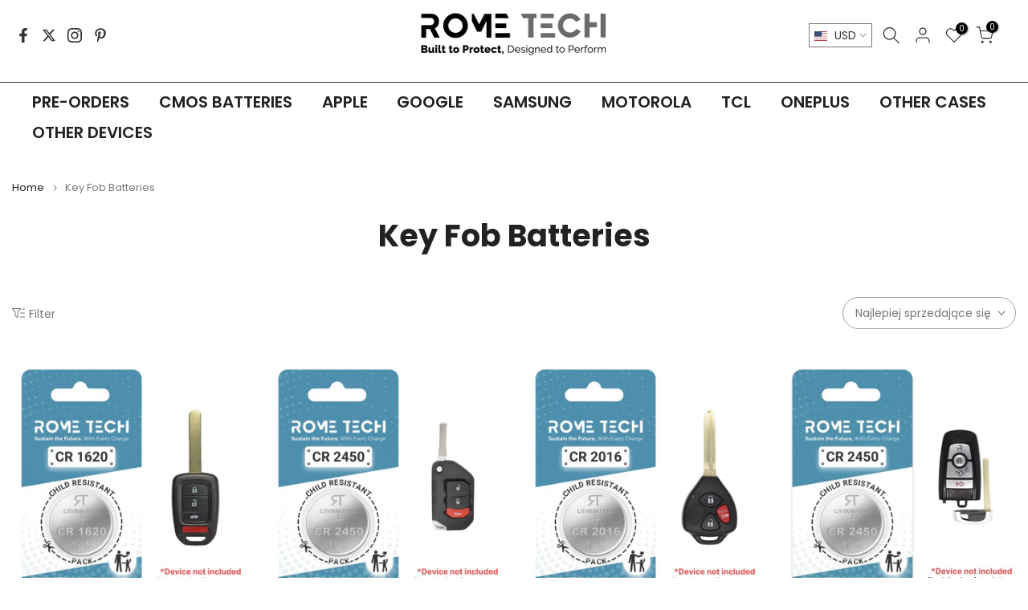

--- FILE ---
content_type: text/html; charset=utf-8
request_url: https://rometechcases.com/pl/collections/key-fob-batteries
body_size: 61555
content:
<!doctype html><html class="t4sp-theme t4s-wrapper__custom rtl_false swatch_color_style_1 pr_border_style_1 pr_img_effect_0 enable_eff_img1_true badge_shape_2 css_for_wis_app_false shadow_round_img_false t4s-header__inline is-remove-unavai-2 t4_compare_false t4s-cart-count-0 t4s-pr-ellipsis-false
 no-js" lang="pl">
  <head>
    <meta charset="utf-8">
    <meta http-equiv="X-UA-Compatible" content="IE=edge">
    <meta name="viewport" content="width=device-width, initial-scale=1, height=device-height, minimum-scale=1.0, maximum-scale=1.0">
    <meta name="theme-color" content="#fff">
    <link rel="canonical" href="https://rometechcases.com/pl/collections/key-fob-batteries">
    <link rel="preconnect" href="https://cdn.shopify.com" crossorigin><link rel="shortcut icon" type="image/png" href="//rometechcases.com/cdn/shop/files/favicon.png?v=1681045825&width=32"><link rel="preconnect" href="https://fonts.shopifycdn.com" crossorigin><title>Key Fob Batteries - Reliable Car Key Fob Battery | Rome Tech &ndash; Rome Tech</title>
    <meta name="description" content="Discover our range of high-quality key fob batteries for your car at Rome Tech. Our reliable lithium-ion batteries ensure efficient operation and long service life. Don&#39;t let a dead key fob battery leave you stranded. Shop now for the best car key fob battery for your vehicle."><meta name="keywords" content="Key Fob Batteries, Rome Tech , rometechcases.com"/><meta name="author" content="The4">

<meta property="og:site_name" content="Rome Tech ">
<meta property="og:url" content="https://rometechcases.com/pl/collections/key-fob-batteries">
<meta property="og:title" content="Key Fob Batteries - Reliable Car Key Fob Battery | Rome Tech">
<meta property="og:type" content="website">
<meta property="og:description" content="Discover our range of high-quality key fob batteries for your car at Rome Tech. Our reliable lithium-ion batteries ensure efficient operation and long service life. Don&#39;t let a dead key fob battery leave you stranded. Shop now for the best car key fob battery for your vehicle."><meta property="og:image" content="http://rometechcases.com/cdn/shop/files/ban_1.jpg?v=1662554045">
  <meta property="og:image:secure_url" content="https://rometechcases.com/cdn/shop/files/ban_1.jpg?v=1662554045">
  <meta property="og:image:width" content="1200">
  <meta property="og:image:height" content="628"><meta name="twitter:site" content="@rometechcases/"><meta name="twitter:card" content="summary_large_image">
<meta name="twitter:title" content="Key Fob Batteries - Reliable Car Key Fob Battery | Rome Tech">
<meta name="twitter:description" content="Discover our range of high-quality key fob batteries for your car at Rome Tech. Our reliable lithium-ion batteries ensure efficient operation and long service life. Don&#39;t let a dead key fob battery leave you stranded. Shop now for the best car key fob battery for your vehicle."><!-- TrustBox script -->
    <script type="text/javascript" src="//widget.trustpilot.com/bootstrap/v5/tp.widget.bootstrap.min.js" async></script>
    <!-- End TrustBox script -->

    
    <script src="//rometechcases.com/cdn/shop/t/43/assets/lazysizes.min.js?v=83289260111445824691728469093" async="async"></script>
    <script src="//rometechcases.com/cdn/shop/t/43/assets/global.min.js?v=149104643999067994981728469093" defer="defer"></script>
    <script src="//rometechcases.com/cdn/shop/t/43/assets/custom.js?v=23481098270724833951728469093" defer="defer"></script>
    <script>window.performance && window.performance.mark && window.performance.mark('shopify.content_for_header.start');</script><meta name="facebook-domain-verification" content="xxqt2nzz0q4eitortec3aslmu3536y">
<meta id="shopify-digital-wallet" name="shopify-digital-wallet" content="/9191784507/digital_wallets/dialog">
<meta name="shopify-checkout-api-token" content="dc7bac2512970d55b9a834fad19f60fc">
<meta id="in-context-paypal-metadata" data-shop-id="9191784507" data-venmo-supported="false" data-environment="production" data-locale="pl_PL" data-paypal-v4="true" data-currency="USD">
<link rel="alternate" type="application/atom+xml" title="Feed" href="/pl/collections/key-fob-batteries.atom" />
<link rel="next" href="/pl/collections/key-fob-batteries?page=2">
<link rel="alternate" hreflang="x-default" href="https://rometechcases.com/collections/key-fob-batteries">
<link rel="alternate" hreflang="en" href="https://rometechcases.com/collections/key-fob-batteries">
<link rel="alternate" hreflang="pl" href="https://rometechcases.com/pl/collections/key-fob-batteries">
<link rel="alternate" hreflang="es" href="https://rometechcases.com/es/collections/key-fob-batteries">
<link rel="alternate" hreflang="en-AU" href="https://rometechcases.com/en-au/collections/key-fob-batteries">
<link rel="alternate" hreflang="en-CA" href="https://rometechcases.com/en-ca/collections/key-fob-batteries">
<link rel="alternate" hreflang="zh-Hans-CN" href="https://rometechcases.cn/collections/key-fob-batteries">
<link rel="alternate" hreflang="en-CN" href="https://rometechcases.cn/en/collections/key-fob-batteries">
<link rel="alternate" hreflang="zh-Hans-HK" href="https://rometechcases.cn/collections/key-fob-batteries">
<link rel="alternate" hreflang="en-HK" href="https://rometechcases.cn/en/collections/key-fob-batteries">
<link rel="alternate" hreflang="zh-Hans-MO" href="https://rometechcases.cn/collections/key-fob-batteries">
<link rel="alternate" hreflang="en-MO" href="https://rometechcases.cn/en/collections/key-fob-batteries">
<link rel="alternate" hreflang="de-DE" href="https://rometech.de/collections/key-fob-batteries">
<link rel="alternate" hreflang="en-GB" href="https://rometech.co.uk/collections/key-fob-batteries">
<link rel="alternate" type="application/json+oembed" href="https://rometechcases.com/pl/collections/key-fob-batteries.oembed">
<script async="async" src="/checkouts/internal/preloads.js?locale=pl-US"></script>
<link rel="preconnect" href="https://shop.app" crossorigin="anonymous">
<script async="async" src="https://shop.app/checkouts/internal/preloads.js?locale=pl-US&shop_id=9191784507" crossorigin="anonymous"></script>
<script id="apple-pay-shop-capabilities" type="application/json">{"shopId":9191784507,"countryCode":"US","currencyCode":"USD","merchantCapabilities":["supports3DS"],"merchantId":"gid:\/\/shopify\/Shop\/9191784507","merchantName":"Rome Tech ","requiredBillingContactFields":["postalAddress","email","phone"],"requiredShippingContactFields":["postalAddress","email","phone"],"shippingType":"shipping","supportedNetworks":["visa","masterCard","amex","discover","elo","jcb"],"total":{"type":"pending","label":"Rome Tech ","amount":"1.00"},"shopifyPaymentsEnabled":true,"supportsSubscriptions":true}</script>
<script id="shopify-features" type="application/json">{"accessToken":"dc7bac2512970d55b9a834fad19f60fc","betas":["rich-media-storefront-analytics"],"domain":"rometechcases.com","predictiveSearch":true,"shopId":9191784507,"locale":"pl"}</script>
<script>var Shopify = Shopify || {};
Shopify.shop = "rt-cases.myshopify.com";
Shopify.locale = "pl";
Shopify.currency = {"active":"USD","rate":"1.0"};
Shopify.country = "US";
Shopify.theme = {"name":"Live vith Google form","id":133238358058,"schema_name":"Kalles","schema_version":"4.1.4","theme_store_id":null,"role":"main"};
Shopify.theme.handle = "null";
Shopify.theme.style = {"id":null,"handle":null};
Shopify.cdnHost = "rometechcases.com/cdn";
Shopify.routes = Shopify.routes || {};
Shopify.routes.root = "/pl/";</script>
<script type="module">!function(o){(o.Shopify=o.Shopify||{}).modules=!0}(window);</script>
<script>!function(o){function n(){var o=[];function n(){o.push(Array.prototype.slice.apply(arguments))}return n.q=o,n}var t=o.Shopify=o.Shopify||{};t.loadFeatures=n(),t.autoloadFeatures=n()}(window);</script>
<script>
  window.ShopifyPay = window.ShopifyPay || {};
  window.ShopifyPay.apiHost = "shop.app\/pay";
  window.ShopifyPay.redirectState = null;
</script>
<script id="shop-js-analytics" type="application/json">{"pageType":"collection"}</script>
<script defer="defer" async type="module" src="//rometechcases.com/cdn/shopifycloud/shop-js/modules/v2/client.init-shop-cart-sync_CBup9hwf.pl.esm.js"></script>
<script defer="defer" async type="module" src="//rometechcases.com/cdn/shopifycloud/shop-js/modules/v2/chunk.common_D_ekSGzr.esm.js"></script>
<script defer="defer" async type="module" src="//rometechcases.com/cdn/shopifycloud/shop-js/modules/v2/chunk.modal_Djuln7dH.esm.js"></script>
<script type="module">
  await import("//rometechcases.com/cdn/shopifycloud/shop-js/modules/v2/client.init-shop-cart-sync_CBup9hwf.pl.esm.js");
await import("//rometechcases.com/cdn/shopifycloud/shop-js/modules/v2/chunk.common_D_ekSGzr.esm.js");
await import("//rometechcases.com/cdn/shopifycloud/shop-js/modules/v2/chunk.modal_Djuln7dH.esm.js");

  window.Shopify.SignInWithShop?.initShopCartSync?.({"fedCMEnabled":true,"windoidEnabled":true});

</script>
<script>
  window.Shopify = window.Shopify || {};
  if (!window.Shopify.featureAssets) window.Shopify.featureAssets = {};
  window.Shopify.featureAssets['shop-js'] = {"shop-cart-sync":["modules/v2/client.shop-cart-sync_wsfdj4vr.pl.esm.js","modules/v2/chunk.common_D_ekSGzr.esm.js","modules/v2/chunk.modal_Djuln7dH.esm.js"],"init-fed-cm":["modules/v2/client.init-fed-cm_ev6fJ-2Y.pl.esm.js","modules/v2/chunk.common_D_ekSGzr.esm.js","modules/v2/chunk.modal_Djuln7dH.esm.js"],"shop-cash-offers":["modules/v2/client.shop-cash-offers_Djl1Kd8v.pl.esm.js","modules/v2/chunk.common_D_ekSGzr.esm.js","modules/v2/chunk.modal_Djuln7dH.esm.js"],"shop-login-button":["modules/v2/client.shop-login-button_BgqZgqZr.pl.esm.js","modules/v2/chunk.common_D_ekSGzr.esm.js","modules/v2/chunk.modal_Djuln7dH.esm.js"],"pay-button":["modules/v2/client.pay-button_BpaqGH9p.pl.esm.js","modules/v2/chunk.common_D_ekSGzr.esm.js","modules/v2/chunk.modal_Djuln7dH.esm.js"],"shop-button":["modules/v2/client.shop-button_bPPRFPcq.pl.esm.js","modules/v2/chunk.common_D_ekSGzr.esm.js","modules/v2/chunk.modal_Djuln7dH.esm.js"],"avatar":["modules/v2/client.avatar_BTnouDA3.pl.esm.js"],"init-windoid":["modules/v2/client.init-windoid_C5WLacJU.pl.esm.js","modules/v2/chunk.common_D_ekSGzr.esm.js","modules/v2/chunk.modal_Djuln7dH.esm.js"],"init-shop-for-new-customer-accounts":["modules/v2/client.init-shop-for-new-customer-accounts_BXT3k6RC.pl.esm.js","modules/v2/client.shop-login-button_BgqZgqZr.pl.esm.js","modules/v2/chunk.common_D_ekSGzr.esm.js","modules/v2/chunk.modal_Djuln7dH.esm.js"],"init-shop-email-lookup-coordinator":["modules/v2/client.init-shop-email-lookup-coordinator_Dj2g44LM.pl.esm.js","modules/v2/chunk.common_D_ekSGzr.esm.js","modules/v2/chunk.modal_Djuln7dH.esm.js"],"init-shop-cart-sync":["modules/v2/client.init-shop-cart-sync_CBup9hwf.pl.esm.js","modules/v2/chunk.common_D_ekSGzr.esm.js","modules/v2/chunk.modal_Djuln7dH.esm.js"],"shop-toast-manager":["modules/v2/client.shop-toast-manager_C9nBZLIl.pl.esm.js","modules/v2/chunk.common_D_ekSGzr.esm.js","modules/v2/chunk.modal_Djuln7dH.esm.js"],"init-customer-accounts":["modules/v2/client.init-customer-accounts_BJRIMABZ.pl.esm.js","modules/v2/client.shop-login-button_BgqZgqZr.pl.esm.js","modules/v2/chunk.common_D_ekSGzr.esm.js","modules/v2/chunk.modal_Djuln7dH.esm.js"],"init-customer-accounts-sign-up":["modules/v2/client.init-customer-accounts-sign-up_BXF-dQ58.pl.esm.js","modules/v2/client.shop-login-button_BgqZgqZr.pl.esm.js","modules/v2/chunk.common_D_ekSGzr.esm.js","modules/v2/chunk.modal_Djuln7dH.esm.js"],"shop-follow-button":["modules/v2/client.shop-follow-button_mu7ZNch9.pl.esm.js","modules/v2/chunk.common_D_ekSGzr.esm.js","modules/v2/chunk.modal_Djuln7dH.esm.js"],"checkout-modal":["modules/v2/client.checkout-modal_t17mssEn.pl.esm.js","modules/v2/chunk.common_D_ekSGzr.esm.js","modules/v2/chunk.modal_Djuln7dH.esm.js"],"shop-login":["modules/v2/client.shop-login_3OPvdzzx.pl.esm.js","modules/v2/chunk.common_D_ekSGzr.esm.js","modules/v2/chunk.modal_Djuln7dH.esm.js"],"lead-capture":["modules/v2/client.lead-capture_BFNXgIDu.pl.esm.js","modules/v2/chunk.common_D_ekSGzr.esm.js","modules/v2/chunk.modal_Djuln7dH.esm.js"],"payment-terms":["modules/v2/client.payment-terms_BX0RFuFw.pl.esm.js","modules/v2/chunk.common_D_ekSGzr.esm.js","modules/v2/chunk.modal_Djuln7dH.esm.js"]};
</script>
<script>(function() {
  var isLoaded = false;
  function asyncLoad() {
    if (isLoaded) return;
    isLoaded = true;
    var urls = ["https:\/\/ecommplugins-scripts.trustpilot.com\/v2.1\/js\/header.min.js?settings=eyJrZXkiOiIwdHprTWhCQ1BWbzA4RnJOIiwicyI6Im5vbmUifQ==\u0026shop=rt-cases.myshopify.com","https:\/\/ecommplugins-trustboxsettings.trustpilot.com\/rt-cases.myshopify.com.js?settings=1695626801338\u0026shop=rt-cases.myshopify.com","\/\/cdn.shopify.com\/proxy\/ba2e8674838c9b1681162e6048ca7c230d5c4693e2b272a52daf5be5a3f0b2c5\/api.goaffpro.com\/loader.js?shop=rt-cases.myshopify.com\u0026sp-cache-control=cHVibGljLCBtYXgtYWdlPTkwMA"];
    for (var i = 0; i < urls.length; i++) {
      var s = document.createElement('script');
      s.type = 'text/javascript';
      s.async = true;
      s.src = urls[i];
      var x = document.getElementsByTagName('script')[0];
      x.parentNode.insertBefore(s, x);
    }
  };
  if(window.attachEvent) {
    window.attachEvent('onload', asyncLoad);
  } else {
    window.addEventListener('load', asyncLoad, false);
  }
})();</script>
<script id="__st">var __st={"a":9191784507,"offset":-18000,"reqid":"bf6ad97c-9787-4f25-b0eb-1417f7e8e5c5-1769069500","pageurl":"rometechcases.com\/pl\/collections\/key-fob-batteries","u":"2ac44fe386a7","p":"collection","rtyp":"collection","rid":272930045994};</script>
<script>window.ShopifyPaypalV4VisibilityTracking = true;</script>
<script id="captcha-bootstrap">!function(){'use strict';const t='contact',e='account',n='new_comment',o=[[t,t],['blogs',n],['comments',n],[t,'customer']],c=[[e,'customer_login'],[e,'guest_login'],[e,'recover_customer_password'],[e,'create_customer']],r=t=>t.map((([t,e])=>`form[action*='/${t}']:not([data-nocaptcha='true']) input[name='form_type'][value='${e}']`)).join(','),a=t=>()=>t?[...document.querySelectorAll(t)].map((t=>t.form)):[];function s(){const t=[...o],e=r(t);return a(e)}const i='password',u='form_key',d=['recaptcha-v3-token','g-recaptcha-response','h-captcha-response',i],f=()=>{try{return window.sessionStorage}catch{return}},m='__shopify_v',_=t=>t.elements[u];function p(t,e,n=!1){try{const o=window.sessionStorage,c=JSON.parse(o.getItem(e)),{data:r}=function(t){const{data:e,action:n}=t;return t[m]||n?{data:e,action:n}:{data:t,action:n}}(c);for(const[e,n]of Object.entries(r))t.elements[e]&&(t.elements[e].value=n);n&&o.removeItem(e)}catch(o){console.error('form repopulation failed',{error:o})}}const l='form_type',E='cptcha';function T(t){t.dataset[E]=!0}const w=window,h=w.document,L='Shopify',v='ce_forms',y='captcha';let A=!1;((t,e)=>{const n=(g='f06e6c50-85a8-45c8-87d0-21a2b65856fe',I='https://cdn.shopify.com/shopifycloud/storefront-forms-hcaptcha/ce_storefront_forms_captcha_hcaptcha.v1.5.2.iife.js',D={infoText:'Chronione przez hCaptcha',privacyText:'Prywatność',termsText:'Warunki'},(t,e,n)=>{const o=w[L][v],c=o.bindForm;if(c)return c(t,g,e,D).then(n);var r;o.q.push([[t,g,e,D],n]),r=I,A||(h.body.append(Object.assign(h.createElement('script'),{id:'captcha-provider',async:!0,src:r})),A=!0)});var g,I,D;w[L]=w[L]||{},w[L][v]=w[L][v]||{},w[L][v].q=[],w[L][y]=w[L][y]||{},w[L][y].protect=function(t,e){n(t,void 0,e),T(t)},Object.freeze(w[L][y]),function(t,e,n,w,h,L){const[v,y,A,g]=function(t,e,n){const i=e?o:[],u=t?c:[],d=[...i,...u],f=r(d),m=r(i),_=r(d.filter((([t,e])=>n.includes(e))));return[a(f),a(m),a(_),s()]}(w,h,L),I=t=>{const e=t.target;return e instanceof HTMLFormElement?e:e&&e.form},D=t=>v().includes(t);t.addEventListener('submit',(t=>{const e=I(t);if(!e)return;const n=D(e)&&!e.dataset.hcaptchaBound&&!e.dataset.recaptchaBound,o=_(e),c=g().includes(e)&&(!o||!o.value);(n||c)&&t.preventDefault(),c&&!n&&(function(t){try{if(!f())return;!function(t){const e=f();if(!e)return;const n=_(t);if(!n)return;const o=n.value;o&&e.removeItem(o)}(t);const e=Array.from(Array(32),(()=>Math.random().toString(36)[2])).join('');!function(t,e){_(t)||t.append(Object.assign(document.createElement('input'),{type:'hidden',name:u})),t.elements[u].value=e}(t,e),function(t,e){const n=f();if(!n)return;const o=[...t.querySelectorAll(`input[type='${i}']`)].map((({name:t})=>t)),c=[...d,...o],r={};for(const[a,s]of new FormData(t).entries())c.includes(a)||(r[a]=s);n.setItem(e,JSON.stringify({[m]:1,action:t.action,data:r}))}(t,e)}catch(e){console.error('failed to persist form',e)}}(e),e.submit())}));const S=(t,e)=>{t&&!t.dataset[E]&&(n(t,e.some((e=>e===t))),T(t))};for(const o of['focusin','change'])t.addEventListener(o,(t=>{const e=I(t);D(e)&&S(e,y())}));const B=e.get('form_key'),M=e.get(l),P=B&&M;t.addEventListener('DOMContentLoaded',(()=>{const t=y();if(P)for(const e of t)e.elements[l].value===M&&p(e,B);[...new Set([...A(),...v().filter((t=>'true'===t.dataset.shopifyCaptcha))])].forEach((e=>S(e,t)))}))}(h,new URLSearchParams(w.location.search),n,t,e,['guest_login'])})(!0,!0)}();</script>
<script integrity="sha256-4kQ18oKyAcykRKYeNunJcIwy7WH5gtpwJnB7kiuLZ1E=" data-source-attribution="shopify.loadfeatures" defer="defer" src="//rometechcases.com/cdn/shopifycloud/storefront/assets/storefront/load_feature-a0a9edcb.js" crossorigin="anonymous"></script>
<script crossorigin="anonymous" defer="defer" src="//rometechcases.com/cdn/shopifycloud/storefront/assets/shopify_pay/storefront-65b4c6d7.js?v=20250812"></script>
<script data-source-attribution="shopify.dynamic_checkout.dynamic.init">var Shopify=Shopify||{};Shopify.PaymentButton=Shopify.PaymentButton||{isStorefrontPortableWallets:!0,init:function(){window.Shopify.PaymentButton.init=function(){};var t=document.createElement("script");t.src="https://rometechcases.com/cdn/shopifycloud/portable-wallets/latest/portable-wallets.pl.js",t.type="module",document.head.appendChild(t)}};
</script>
<script data-source-attribution="shopify.dynamic_checkout.buyer_consent">
  function portableWalletsHideBuyerConsent(e){var t=document.getElementById("shopify-buyer-consent"),n=document.getElementById("shopify-subscription-policy-button");t&&n&&(t.classList.add("hidden"),t.setAttribute("aria-hidden","true"),n.removeEventListener("click",e))}function portableWalletsShowBuyerConsent(e){var t=document.getElementById("shopify-buyer-consent"),n=document.getElementById("shopify-subscription-policy-button");t&&n&&(t.classList.remove("hidden"),t.removeAttribute("aria-hidden"),n.addEventListener("click",e))}window.Shopify?.PaymentButton&&(window.Shopify.PaymentButton.hideBuyerConsent=portableWalletsHideBuyerConsent,window.Shopify.PaymentButton.showBuyerConsent=portableWalletsShowBuyerConsent);
</script>
<script data-source-attribution="shopify.dynamic_checkout.cart.bootstrap">document.addEventListener("DOMContentLoaded",(function(){function t(){return document.querySelector("shopify-accelerated-checkout-cart, shopify-accelerated-checkout")}if(t())Shopify.PaymentButton.init();else{new MutationObserver((function(e,n){t()&&(Shopify.PaymentButton.init(),n.disconnect())})).observe(document.body,{childList:!0,subtree:!0})}}));
</script>
<link id="shopify-accelerated-checkout-styles" rel="stylesheet" media="screen" href="https://rometechcases.com/cdn/shopifycloud/portable-wallets/latest/accelerated-checkout-backwards-compat.css" crossorigin="anonymous">
<style id="shopify-accelerated-checkout-cart">
        #shopify-buyer-consent {
  margin-top: 1em;
  display: inline-block;
  width: 100%;
}

#shopify-buyer-consent.hidden {
  display: none;
}

#shopify-subscription-policy-button {
  background: none;
  border: none;
  padding: 0;
  text-decoration: underline;
  font-size: inherit;
  cursor: pointer;
}

#shopify-subscription-policy-button::before {
  box-shadow: none;
}

      </style>

<script>window.performance && window.performance.mark && window.performance.mark('shopify.content_for_header.end');</script>
<link rel="preload" as="font" href="//rometechcases.com/cdn/fonts/poppins/poppins_n4.0ba78fa5af9b0e1a374041b3ceaadf0a43b41362.woff2" type="font/woff2" crossorigin><link rel="preload" as="font" href="//rometechcases.com/cdn/fonts/poppins/poppins_n4.0ba78fa5af9b0e1a374041b3ceaadf0a43b41362.woff2" type="font/woff2" crossorigin><link rel="preload" as="font" href="//rometechcases.com/cdn/fonts/poppins/poppins_n4.0ba78fa5af9b0e1a374041b3ceaadf0a43b41362.woff2" type="font/woff2" crossorigin><link href="//rometechcases.com/cdn/shop/t/43/assets/base.css?v=119841128458402048951728469093" rel="stylesheet" type="text/css" media="all" /><style data-shopify>@font-face {
  font-family: Poppins;
  font-weight: 100;
  font-style: normal;
  font-display: swap;
  src: url("//rometechcases.com/cdn/fonts/poppins/poppins_n1.91f1f2f2f3840810961af59e3a012dcc97d8ef59.woff2") format("woff2"),
       url("//rometechcases.com/cdn/fonts/poppins/poppins_n1.58d050ae3fe39914ce84b159a8c37ae874d01bfc.woff") format("woff");
}
@font-face {
  font-family: Poppins;
  font-weight: 100;
  font-style: italic;
  font-display: swap;
  src: url("//rometechcases.com/cdn/fonts/poppins/poppins_i1.12212c673bc6295d62eea1ca2437af51233e5e67.woff2") format("woff2"),
       url("//rometechcases.com/cdn/fonts/poppins/poppins_i1.57d27b035fa9c9ec7ce7020cd2ed80055da92d77.woff") format("woff");
}
@font-face {
  font-family: Poppins;
  font-weight: 200;
  font-style: normal;
  font-display: swap;
  src: url("//rometechcases.com/cdn/fonts/poppins/poppins_n2.99893b093cc6b797a8baf99180056d9e77320b68.woff2") format("woff2"),
       url("//rometechcases.com/cdn/fonts/poppins/poppins_n2.c218f0380a81801a28158673003c167a54d2d69c.woff") format("woff");
}
@font-face {
  font-family: Poppins;
  font-weight: 200;
  font-style: italic;
  font-display: swap;
  src: url("//rometechcases.com/cdn/fonts/poppins/poppins_i2.7783fc51c19908d12281d3f99718d10ab5348963.woff2") format("woff2"),
       url("//rometechcases.com/cdn/fonts/poppins/poppins_i2.34fc94f042b7f47b1448d25c4247572d2f33189b.woff") format("woff");
}
@font-face {
  font-family: Poppins;
  font-weight: 300;
  font-style: normal;
  font-display: swap;
  src: url("//rometechcases.com/cdn/fonts/poppins/poppins_n3.05f58335c3209cce17da4f1f1ab324ebe2982441.woff2") format("woff2"),
       url("//rometechcases.com/cdn/fonts/poppins/poppins_n3.6971368e1f131d2c8ff8e3a44a36b577fdda3ff5.woff") format("woff");
}
@font-face {
  font-family: Poppins;
  font-weight: 300;
  font-style: italic;
  font-display: swap;
  src: url("//rometechcases.com/cdn/fonts/poppins/poppins_i3.8536b4423050219f608e17f134fe9ea3b01ed890.woff2") format("woff2"),
       url("//rometechcases.com/cdn/fonts/poppins/poppins_i3.0f4433ada196bcabf726ed78f8e37e0995762f7f.woff") format("woff");
}
@font-face {
  font-family: Poppins;
  font-weight: 400;
  font-style: normal;
  font-display: swap;
  src: url("//rometechcases.com/cdn/fonts/poppins/poppins_n4.0ba78fa5af9b0e1a374041b3ceaadf0a43b41362.woff2") format("woff2"),
       url("//rometechcases.com/cdn/fonts/poppins/poppins_n4.214741a72ff2596839fc9760ee7a770386cf16ca.woff") format("woff");
}
@font-face {
  font-family: Poppins;
  font-weight: 400;
  font-style: italic;
  font-display: swap;
  src: url("//rometechcases.com/cdn/fonts/poppins/poppins_i4.846ad1e22474f856bd6b81ba4585a60799a9f5d2.woff2") format("woff2"),
       url("//rometechcases.com/cdn/fonts/poppins/poppins_i4.56b43284e8b52fc64c1fd271f289a39e8477e9ec.woff") format("woff");
}
@font-face {
  font-family: Poppins;
  font-weight: 500;
  font-style: normal;
  font-display: swap;
  src: url("//rometechcases.com/cdn/fonts/poppins/poppins_n5.ad5b4b72b59a00358afc706450c864c3c8323842.woff2") format("woff2"),
       url("//rometechcases.com/cdn/fonts/poppins/poppins_n5.33757fdf985af2d24b32fcd84c9a09224d4b2c39.woff") format("woff");
}
@font-face {
  font-family: Poppins;
  font-weight: 500;
  font-style: italic;
  font-display: swap;
  src: url("//rometechcases.com/cdn/fonts/poppins/poppins_i5.6acfce842c096080e34792078ef3cb7c3aad24d4.woff2") format("woff2"),
       url("//rometechcases.com/cdn/fonts/poppins/poppins_i5.a49113e4fe0ad7fd7716bd237f1602cbec299b3c.woff") format("woff");
}
@font-face {
  font-family: Poppins;
  font-weight: 600;
  font-style: normal;
  font-display: swap;
  src: url("//rometechcases.com/cdn/fonts/poppins/poppins_n6.aa29d4918bc243723d56b59572e18228ed0786f6.woff2") format("woff2"),
       url("//rometechcases.com/cdn/fonts/poppins/poppins_n6.5f815d845fe073750885d5b7e619ee00e8111208.woff") format("woff");
}
@font-face {
  font-family: Poppins;
  font-weight: 600;
  font-style: italic;
  font-display: swap;
  src: url("//rometechcases.com/cdn/fonts/poppins/poppins_i6.bb8044d6203f492888d626dafda3c2999253e8e9.woff2") format("woff2"),
       url("//rometechcases.com/cdn/fonts/poppins/poppins_i6.e233dec1a61b1e7dead9f920159eda42280a02c3.woff") format("woff");
}
@font-face {
  font-family: Poppins;
  font-weight: 700;
  font-style: normal;
  font-display: swap;
  src: url("//rometechcases.com/cdn/fonts/poppins/poppins_n7.56758dcf284489feb014a026f3727f2f20a54626.woff2") format("woff2"),
       url("//rometechcases.com/cdn/fonts/poppins/poppins_n7.f34f55d9b3d3205d2cd6f64955ff4b36f0cfd8da.woff") format("woff");
}
@font-face {
  font-family: Poppins;
  font-weight: 700;
  font-style: italic;
  font-display: swap;
  src: url("//rometechcases.com/cdn/fonts/poppins/poppins_i7.42fd71da11e9d101e1e6c7932199f925f9eea42d.woff2") format("woff2"),
       url("//rometechcases.com/cdn/fonts/poppins/poppins_i7.ec8499dbd7616004e21155106d13837fff4cf556.woff") format("woff");
}
@font-face {
  font-family: Poppins;
  font-weight: 800;
  font-style: normal;
  font-display: swap;
  src: url("//rometechcases.com/cdn/fonts/poppins/poppins_n8.580200d05bca09e2e0c6f4c922047c227dfa8e8c.woff2") format("woff2"),
       url("//rometechcases.com/cdn/fonts/poppins/poppins_n8.f4450f472fdcbe9e829f3583ebd559988f5a3d25.woff") format("woff");
}
@font-face {
  font-family: Poppins;
  font-weight: 800;
  font-style: italic;
  font-display: swap;
  src: url("//rometechcases.com/cdn/fonts/poppins/poppins_i8.55af7c89c62b8603457a34c5936ad3b39f67e29c.woff2") format("woff2"),
       url("//rometechcases.com/cdn/fonts/poppins/poppins_i8.1143b85f67a233999703c64471299cee6bc83160.woff") format("woff");
}
@font-face {
  font-family: Poppins;
  font-weight: 900;
  font-style: normal;
  font-display: swap;
  src: url("//rometechcases.com/cdn/fonts/poppins/poppins_n9.eb6b9ef01b62e777a960bfd02fc9fb4918cd3eab.woff2") format("woff2"),
       url("//rometechcases.com/cdn/fonts/poppins/poppins_n9.6501a5bd018e348b6d5d6e8c335f9e7d32a80c36.woff") format("woff");
}
@font-face {
  font-family: Poppins;
  font-weight: 900;
  font-style: italic;
  font-display: swap;
  src: url("//rometechcases.com/cdn/fonts/poppins/poppins_i9.c9d778054c6973c207cbc167d4355fd67c665d16.woff2") format("woff2"),
       url("//rometechcases.com/cdn/fonts/poppins/poppins_i9.67b02f99c1e5afe159943a603851cb6b6276ba49.woff") format("woff");
}
:root {
        
         /* CSS Variables */
        --wrapper-mw      : 1550px;
        --font-family-1   : Poppins, sans-serif;;
        --font-family-2   : Poppins, sans-serif;;
        --font-family-3   : Poppins, sans-serif;;
        --font-body-family   : Poppins, sans-serif;;
        --font-heading-family: Poppins, sans-serif;;
       
        
        --t4s-success-color       : #222222;
        --t4s-success-color-rgb   : 66, 132, 69;
        --t4s-warning-color       : #e0b252;
        --t4s-warning-color-rgb   : 224, 178, 82;
        --t4s-error-color         : #EB001B;
        --t4s-error-color-rgb     : 235, 0, 27;
        --t4s-light-color         : #ffffff;
        --t4s-dark-color          : #222222;
        --t4s-highlight-color     : #ec0101;
        --t4s-tooltip-background  : #383838;
        --t4s-tooltip-color       : #fff;
        --primary-sw-color        : #333;
        --primary-sw-color-rgb    : 51, 51, 51;
        --border-sw-color         : #ddd;
        --secondary-sw-color      : #878787;
        --primary-price-color     : #000000;
        --secondary-price-color   : #999999;
        
        --t4s-body-background     : #fff;
        --text-color              : #767676;
        --text-color-rgb          : 118, 118, 118;
        --heading-color           : #333;
        --accent-color            : #333;
        --accent-color-rgb        : 51, 51, 51;
        --accent-color-darken     : #0d0d0d;
        --accent-color-hover      : var(--accent-color-darken);
        --secondary-color         : #222;
        --secondary-color-rgb     : 34, 34, 34;
        --link-color              : #000000;
        --link-color-hover        : #767676;
        --border-color            : #9f9f9f;
        --border-color-rgb        : 159, 159, 159;
        --border-primary-color    : #333;
        --button-background       : #000000;
        --button-color            : #fff;
        --button-background-hover : #333;
        --button-color-hover      : #fff;

        --sale-badge-background    : #db0303;
        --sale-badge-color         : #fff;
        --new-badge-background     : #37d334;
        --new-badge-color          : #fff;
        --preorder-badge-background: #0774d7;
        --preorder-badge-color     : #fff;
        --soldout-badge-background : #999999;
        --soldout-badge-color      : #fff;
        --custom-badge-background  : #00A500;
        --custom-badge-color       : #fff;/* Shopify related variables */
        --payment-terms-background-color: ;
        
        --lz-background: #f5f5f5;
        --lz-img: url("//rometechcases.com/cdn/shop/t/43/assets/t4s_loader.svg?v=110368416776316835601728469093");}

    html {
      font-size: 62.5%;
      height: 100%;
    }

    body {
      margin: 0;
      overflow-x: hidden;
      font-size:16px;
      letter-spacing: 0px;
      color: var(--text-color);
      font-family: var(--font-body-family);
      line-height: 1.3;
      font-weight: 400;
      -webkit-font-smoothing: auto;
      -moz-osx-font-smoothing: auto;
    }
    /*
    @media screen and (min-width: 750px) {
      body {
        font-size: 1.6rem;
      }
    }
    */

    h1, h2, h3, h4, h5, h6, .t4s_as_title {
      color: var(--heading-color);
      font-family: var(--font-heading-family);
      line-height: 1.2;
      font-weight: 600;
      letter-spacing: 0px;
    }
    h1 { font-size: 44px }
    h2 { font-size: 42px }
    h3 { font-size: 37.5px }
    h4 { font-size: 22px }
    h5 { font-size: 18px }
    h6 { font-size: 15.5px }
    a,.t4s_as_link {
      /* font-family: var(--font-link-family); */
      color: var(--link-color);
    }
    a:hover,.t4s_as_link:hover {
      color: var(--link-color-hover);
    }
    button,
    input,
    optgroup,
    select,
    textarea {
      border-color: var(--border-color);
    }
    .t4s_as_button,
    button,
    input[type="button"]:not(.t4s-btn),
    input[type="reset"],
    input[type="submit"]:not(.t4s-btn) {
      font-family: var(--font-button-family);
      color: var(--button-color);
      background-color: var(--button-background);
      border-color: var(--button-background);
    }
    .t4s_as_button:hover,
    button:hover,
    input[type="button"]:not(.t4s-btn):hover, 
    input[type="reset"]:hover,
    input[type="submit"]:not(.t4s-btn):hover  {
      color: var(--button-color-hover);
      background-color: var(--button-background-hover);
      border-color: var(--button-background-hover);
    }
    
    .t4s-cp,.t4s-color-accent { color : var(--accent-color) }.t4s-ct,.t4s-color-text { color : var(--text-color) }.t4s-ch,.t4ss-color-heading { color : var(--heading-color) }.t4s-csecondary { color : var(--secondary-color) }
    
    .t4s-fnt-fm-1 {
      font-family: var(--font-family-1) !important;
    }
    .t4s-fnt-fm-2 {
      font-family: var(--font-family-2) !important;
    }
    .t4s-fnt-fm-3 {
      font-family: var(--font-family-3) !important;
    }
    .t4s-cr {
        color: var(--t4s-highlight-color);
    }
    .t4s-price__sale { color: var(--primary-price-color); }.t4s-fix-overflow.t4s-row { max-width: 100vw;margin-left: auto;margin-right: auto;}.lazyloadt4s-opt {opacity: 1 !important;transition: opacity 0s, transform 1s !important;}.t4s-d-block {display: block;}.t4s-d-none {display: none;}@media (min-width: 768px) {.t4s-d-md-block {display: block;}.t4s-d-md-none {display: none;}}@media (min-width: 1025px) {.t4s-d-lg-block {display: block;}.t4s-d-lg-none {display: none;}}</style><script>
 const t4sXMLHttpRequest = window.XMLHttpRequest, documentElementT4s = document.documentElement; documentElementT4s.className = documentElementT4s.className.replace('no-js', 'js');function loadImageT4s(_this) { _this.classList.add('lazyloadt4sed')};(function() { const matchMediaHoverT4s = (window.matchMedia('(-moz-touch-enabled: 1), (hover: none)')).matches; documentElementT4s.className += ((window.CSS && window.CSS.supports('(position: sticky) or (position: -webkit-sticky)')) ? ' t4sp-sticky' : ' t4sp-no-sticky'); documentElementT4s.className += matchMediaHoverT4s ? ' t4sp-no-hover' : ' t4sp-hover'; window.onpageshow = function() { if (performance.navigation.type === 2) {document.dispatchEvent(new CustomEvent('cart:refresh'))} }; if (!matchMediaHoverT4s && window.width > 1024) { document.addEventListener('mousemove', function(evt) { documentElementT4s.classList.replace('t4sp-no-hover','t4sp-hover'); document.dispatchEvent(new CustomEvent('theme:hover')); }, {once : true} ); } }());</script>
<!-- Start of Judge.me Core -->
<link rel="dns-prefetch" href="https://cdn.judge.me/">
<script data-cfasync='false' class='jdgm-settings-script'>window.jdgmSettings={"pagination":5,"disable_web_reviews":false,"badge_no_review_text":"Brak recenzji","badge_n_reviews_text":"{{ n }} recenzji","hide_badge_preview_if_no_reviews":true,"badge_hide_text":false,"enforce_center_preview_badge":false,"widget_title":"Recenzje klientów","widget_open_form_text":"Napisz recenzję","widget_close_form_text":"Anuluj recenzję","widget_refresh_page_text":"Odśwież stronę","widget_summary_text":"Na podstawie {{ number_of_reviews }} recenzji","widget_no_review_text":"Bądź pierwszym, który napisze recenzję","widget_name_field_text":"Wyświetlana nazwa","widget_verified_name_field_text":"Zweryfikowane imię (publiczne)","widget_name_placeholder_text":"Wyświetlana nazwa","widget_required_field_error_text":"To pole jest wymagane.","widget_email_field_text":"Adres email","widget_verified_email_field_text":"Zweryfikowany email (prywatny, nie może być edytowany)","widget_email_placeholder_text":"Twój adres email","widget_email_field_error_text":"Proszę wprowadź prawidłowy adres email.","widget_rating_field_text":"Ocena","widget_review_title_field_text":"Tytuł recenzji","widget_review_title_placeholder_text":"Nadaj tytuł swojej recenzji","widget_review_body_field_text":"Treść recenzji","widget_review_body_placeholder_text":"Zacznij pisać tutaj...","widget_pictures_field_text":"Zdjęcie/Film (opcjonalnie)","widget_submit_review_text":"Wyślij recenzję","widget_submit_verified_review_text":"Wyślij zweryfikowaną recenzję","widget_submit_success_msg_with_auto_publish":"Dziękujemy! Proszę odświeżyć stronę za kilka chwil, aby zobaczyć swoją recenzję. Możesz usunąć lub edytować swoją recenzję, logując się do \u003ca href='https://judge.me/login' target='_blank' rel='nofollow noopener'\u003eJudge.me\u003c/a\u003e","widget_submit_success_msg_no_auto_publish":"Dziękujemy! Twoja recenzja zostanie opublikowana, gdy tylko zostanie zatwierdzona przez administratora sklepu. Możesz usunąć lub edytować swoją recenzję, logując się do \u003ca href='https://judge.me/login' target='_blank' rel='nofollow noopener'\u003eJudge.me\u003c/a\u003e","widget_show_default_reviews_out_of_total_text":"Wyświetlanie {{ n_reviews_shown }} z {{ n_reviews }} recenzji.","widget_show_all_link_text":"Pokaż wszystkie","widget_show_less_link_text":"Pokaż mniej","widget_author_said_text":"{{ reviewer_name }} napisał(a):","widget_days_text":"{{ n }} dni temu","widget_weeks_text":"{{ n }} tygodni temu","widget_months_text":"{{ n }} miesięcy temu","widget_years_text":"{{ n }} lat temu","widget_yesterday_text":"Wczoraj","widget_today_text":"Dzisiaj","widget_replied_text":"\u003e\u003e {{ shop_name }} odpowiedział:","widget_read_more_text":"Czytaj więcej","widget_reviewer_name_as_initial":"","widget_rating_filter_color":"","widget_rating_filter_see_all_text":"Zobacz wszystkie recenzje","widget_sorting_most_recent_text":"Najnowsze","widget_sorting_highest_rating_text":"Najwyższa ocena","widget_sorting_lowest_rating_text":"Najniższa ocena","widget_sorting_with_pictures_text":"Tylko zdjęcia","widget_sorting_most_helpful_text":"Najbardziej pomocne","widget_open_question_form_text":"Zadaj pytanie","widget_reviews_subtab_text":"Recenzje","widget_questions_subtab_text":"Pytania","widget_question_label_text":"Pytanie","widget_answer_label_text":"Odpowiedź","widget_question_placeholder_text":"Napisz swoje pytanie tutaj","widget_submit_question_text":"Wyślij pytanie","widget_question_submit_success_text":"Dziękujemy za Twoje pytanie! Powiadomimy Cię, gdy otrzyma odpowiedź.","verified_badge_text":"Zweryfikowano","verified_badge_bg_color":"","verified_badge_text_color":"","verified_badge_placement":"left-of-reviewer-name","widget_review_max_height":"","widget_hide_border":false,"widget_social_share":false,"widget_thumb":false,"widget_review_location_show":false,"widget_location_format":"country_iso_code","all_reviews_include_out_of_store_products":true,"all_reviews_out_of_store_text":"(poza sklepem)","all_reviews_pagination":100,"all_reviews_product_name_prefix_text":"o","enable_review_pictures":false,"enable_question_anwser":false,"widget_theme":"","review_date_format":"mm/dd/yyyy","default_sort_method":"most-recent","widget_product_reviews_subtab_text":"Recenzje produktu","widget_shop_reviews_subtab_text":"Recenzje sklepu","widget_other_products_reviews_text":"Recenzje dla innych produktów","widget_store_reviews_subtab_text":"Recenzje sklepu","widget_no_store_reviews_text":"Ten sklep nie ma jeszcze żadnych recenzji","widget_web_restriction_product_reviews_text":"Ten produkt nie ma jeszcze żadnych recenzji","widget_no_items_text":"Nie znaleziono elementów","widget_show_more_text":"Pokaż więcej","widget_write_a_store_review_text":"Napisz recenzję sklepu","widget_other_languages_heading":"Recenzje w innych językach","widget_translate_review_text":"Przetłumacz recenzję na {{ language }}","widget_translating_review_text":"Tłumaczenie...","widget_show_original_translation_text":"Pokaż oryginał ({{ language }})","widget_translate_review_failed_text":"Nie udało się przetłumaczyć recenzji.","widget_translate_review_retry_text":"Spróbuj ponownie","widget_translate_review_try_again_later_text":"Spróbuj ponownie później","show_product_url_for_grouped_product":false,"widget_sorting_pictures_first_text":"Zdjęcia najpierw","show_pictures_on_all_rev_page_mobile":false,"show_pictures_on_all_rev_page_desktop":false,"floating_tab_hide_mobile_install_preference":false,"floating_tab_button_name":"★ Recenzje","floating_tab_title":"Niech klienci mówią za nas","floating_tab_button_color":"","floating_tab_button_background_color":"","floating_tab_url":"","floating_tab_url_enabled":false,"floating_tab_tab_style":"text","all_reviews_text_badge_text":"Klienci oceniają nas na {{ shop.metafields.judgeme.all_reviews_rating | round: 1 }}/5 na podstawie {{ shop.metafields.judgeme.all_reviews_count }} recenzji.","all_reviews_text_badge_text_branded_style":"{{ shop.metafields.judgeme.all_reviews_rating | round: 1 }} na 5 gwiazdek na podstawie {{ shop.metafields.judgeme.all_reviews_count }} recenzji","is_all_reviews_text_badge_a_link":false,"show_stars_for_all_reviews_text_badge":false,"all_reviews_text_badge_url":"","all_reviews_text_style":"text","all_reviews_text_color_style":"judgeme_brand_color","all_reviews_text_color":"#108474","all_reviews_text_show_jm_brand":true,"featured_carousel_show_header":true,"featured_carousel_title":"Niech klienci mówią za nas","testimonials_carousel_title":"Klienci mówią o nas","videos_carousel_title":"Prawdziwe historie klientów","cards_carousel_title":"Klienci mówią o nas","featured_carousel_count_text":"z {{ n }} recenzji","featured_carousel_add_link_to_all_reviews_page":false,"featured_carousel_url":"","featured_carousel_show_images":true,"featured_carousel_autoslide_interval":5,"featured_carousel_arrows_on_the_sides":false,"featured_carousel_height":250,"featured_carousel_width":80,"featured_carousel_image_size":0,"featured_carousel_image_height":250,"featured_carousel_arrow_color":"#eeeeee","verified_count_badge_style":"vintage","verified_count_badge_orientation":"horizontal","verified_count_badge_color_style":"judgeme_brand_color","verified_count_badge_color":"#108474","is_verified_count_badge_a_link":false,"verified_count_badge_url":"","verified_count_badge_show_jm_brand":true,"widget_rating_preset_default":5,"widget_first_sub_tab":"product-reviews","widget_show_histogram":true,"widget_histogram_use_custom_color":false,"widget_pagination_use_custom_color":false,"widget_star_use_custom_color":false,"widget_verified_badge_use_custom_color":false,"widget_write_review_use_custom_color":false,"picture_reminder_submit_button":"Prześlij zdjęcia","enable_review_videos":false,"mute_video_by_default":false,"widget_sorting_videos_first_text":"Najpierw filmy","widget_review_pending_text":"Oczekujące","featured_carousel_items_for_large_screen":3,"social_share_options_order":"Facebook,Twitter","remove_microdata_snippet":false,"disable_json_ld":false,"enable_json_ld_products":false,"preview_badge_show_question_text":false,"preview_badge_no_question_text":"Brak pytań","preview_badge_n_question_text":"{{ number_of_questions }} pytań","qa_badge_show_icon":false,"qa_badge_position":"same-row","remove_judgeme_branding":false,"widget_add_search_bar":false,"widget_search_bar_placeholder":"Szukaj","widget_sorting_verified_only_text":"Tylko zweryfikowane","featured_carousel_theme":"default","featured_carousel_show_rating":true,"featured_carousel_show_title":true,"featured_carousel_show_body":true,"featured_carousel_show_date":false,"featured_carousel_show_reviewer":true,"featured_carousel_show_product":false,"featured_carousel_header_background_color":"#108474","featured_carousel_header_text_color":"#ffffff","featured_carousel_name_product_separator":"reviewed","featured_carousel_full_star_background":"#108474","featured_carousel_empty_star_background":"#dadada","featured_carousel_vertical_theme_background":"#f9fafb","featured_carousel_verified_badge_enable":false,"featured_carousel_verified_badge_color":"#108474","featured_carousel_border_style":"round","featured_carousel_review_line_length_limit":3,"featured_carousel_more_reviews_button_text":"Czytaj więcej recenzji","featured_carousel_view_product_button_text":"Zobacz produkt","all_reviews_page_load_reviews_on":"scroll","all_reviews_page_load_more_text":"Załaduj więcej recenzji","disable_fb_tab_reviews":false,"enable_ajax_cdn_cache":false,"widget_public_name_text":"wyświetlane publicznie jako","default_reviewer_name":"John Smith","default_reviewer_name_has_non_latin":true,"widget_reviewer_anonymous":"Anonimowy","medals_widget_title":"Judge.me Medale za Recenzje","medals_widget_background_color":"#f9fafb","medals_widget_position":"footer_all_pages","medals_widget_border_color":"#f9fafb","medals_widget_verified_text_position":"left","medals_widget_use_monochromatic_version":false,"medals_widget_elements_color":"#108474","show_reviewer_avatar":true,"widget_invalid_yt_video_url_error_text":"To nie jest URL filmu YouTube","widget_max_length_field_error_text":"Proszę wprowadź nie więcej niż {0} znaków.","widget_show_country_flag":false,"widget_show_collected_via_shop_app":true,"widget_verified_by_shop_badge_style":"light","widget_verified_by_shop_text":"Zweryfikowano przez sklep","widget_show_photo_gallery":false,"widget_load_with_code_splitting":true,"widget_ugc_install_preference":false,"widget_ugc_title":"Stworzone przez nas, udostępnione przez Ciebie","widget_ugc_subtitle":"Oznacz nas, aby zobaczyć swoje zdjęcie na naszej stronie","widget_ugc_arrows_color":"#ffffff","widget_ugc_primary_button_text":"Kup teraz","widget_ugc_primary_button_background_color":"#108474","widget_ugc_primary_button_text_color":"#ffffff","widget_ugc_primary_button_border_width":"0","widget_ugc_primary_button_border_style":"none","widget_ugc_primary_button_border_color":"#108474","widget_ugc_primary_button_border_radius":"25","widget_ugc_secondary_button_text":"Załaduj więcej","widget_ugc_secondary_button_background_color":"#ffffff","widget_ugc_secondary_button_text_color":"#108474","widget_ugc_secondary_button_border_width":"2","widget_ugc_secondary_button_border_style":"solid","widget_ugc_secondary_button_border_color":"#108474","widget_ugc_secondary_button_border_radius":"25","widget_ugc_reviews_button_text":"Zobacz recenzje","widget_ugc_reviews_button_background_color":"#ffffff","widget_ugc_reviews_button_text_color":"#108474","widget_ugc_reviews_button_border_width":"2","widget_ugc_reviews_button_border_style":"solid","widget_ugc_reviews_button_border_color":"#108474","widget_ugc_reviews_button_border_radius":"25","widget_ugc_reviews_button_link_to":"judgeme-reviews-page","widget_ugc_show_post_date":true,"widget_ugc_max_width":"800","widget_rating_metafield_value_type":true,"widget_primary_color":"#108474","widget_enable_secondary_color":false,"widget_secondary_color":"#edf5f5","widget_summary_average_rating_text":"{{ average_rating }} z 5","widget_media_grid_title":"Zdjęcia i filmy klientów","widget_media_grid_see_more_text":"Zobacz więcej","widget_round_style":false,"widget_show_product_medals":true,"widget_verified_by_judgeme_text":"Zweryfikowano przez Judge.me","widget_show_store_medals":true,"widget_verified_by_judgeme_text_in_store_medals":"Zweryfikowano przez Judge.me","widget_media_field_exceed_quantity_message":"Przepraszamy, możemy przyjąć tylko {{ max_media }} dla jednej recenzji.","widget_media_field_exceed_limit_message":"{{ file_name }} jest za duży, wybierz {{ media_type }} mniejszy niż {{ size_limit }}MB.","widget_review_submitted_text":"Recenzja przesłana!","widget_question_submitted_text":"Pytanie przesłane!","widget_close_form_text_question":"Anuluj","widget_write_your_answer_here_text":"Napisz swoją odpowiedź tutaj","widget_enabled_branded_link":true,"widget_show_collected_by_judgeme":false,"widget_reviewer_name_color":"","widget_write_review_text_color":"","widget_write_review_bg_color":"","widget_collected_by_judgeme_text":"zebrane przez Judge.me","widget_pagination_type":"standard","widget_load_more_text":"Załaduj więcej","widget_load_more_color":"#108474","widget_full_review_text":"Pełna recenzja","widget_read_more_reviews_text":"Przeczytaj więcej recenzji","widget_read_questions_text":"Przeczytaj pytania","widget_questions_and_answers_text":"Pytania i odpowiedzi","widget_verified_by_text":"Zweryfikowano przez","widget_verified_text":"Zweryfikowano","widget_number_of_reviews_text":"{{ number_of_reviews }} recenzji","widget_back_button_text":"Wstecz","widget_next_button_text":"Dalej","widget_custom_forms_filter_button":"Filtry","custom_forms_style":"vertical","widget_show_review_information":false,"how_reviews_are_collected":"Jak zbierane są recenzje?","widget_show_review_keywords":false,"widget_gdpr_statement":"Jak wykorzystujemy Twoje dane: Skontaktujemy się z Tobą tylko w sprawie pozostawionej recenzji i tylko jeśli będzie to konieczne. Wysyłając recenzję, zgadzasz się na \u003ca href='https://judge.me/terms' target='_blank' rel='nofollow noopener'\u003ewarunki\u003c/a\u003e, \u003ca href='https://judge.me/privacy' target='_blank' rel='nofollow noopener'\u003epolitykę prywatności\u003c/a\u003e i \u003ca href='https://judge.me/content-policy' target='_blank' rel='nofollow noopener'\u003epolitykę zawartości\u003c/a\u003e Judge.me.","widget_multilingual_sorting_enabled":false,"widget_translate_review_content_enabled":false,"widget_translate_review_content_method":"manual","popup_widget_review_selection":"automatically_with_pictures","popup_widget_round_border_style":true,"popup_widget_show_title":true,"popup_widget_show_body":true,"popup_widget_show_reviewer":false,"popup_widget_show_product":true,"popup_widget_show_pictures":true,"popup_widget_use_review_picture":true,"popup_widget_show_on_home_page":true,"popup_widget_show_on_product_page":true,"popup_widget_show_on_collection_page":true,"popup_widget_show_on_cart_page":true,"popup_widget_position":"bottom_left","popup_widget_first_review_delay":5,"popup_widget_duration":5,"popup_widget_interval":5,"popup_widget_review_count":5,"popup_widget_hide_on_mobile":true,"review_snippet_widget_round_border_style":true,"review_snippet_widget_card_color":"#FFFFFF","review_snippet_widget_slider_arrows_background_color":"#FFFFFF","review_snippet_widget_slider_arrows_color":"#000000","review_snippet_widget_star_color":"#108474","show_product_variant":false,"all_reviews_product_variant_label_text":"Wariant: ","widget_show_verified_branding":false,"widget_ai_summary_title":"Klienci mówią","widget_ai_summary_disclaimer":"Podsumowanie recenzji oparte na sztucznej inteligencji na podstawie najnowszych recenzji klientów","widget_show_ai_summary":false,"widget_show_ai_summary_bg":false,"widget_show_review_title_input":true,"redirect_reviewers_invited_via_email":"review_widget","request_store_review_after_product_review":false,"request_review_other_products_in_order":false,"review_form_color_scheme":"default","review_form_corner_style":"square","review_form_star_color":{},"review_form_text_color":"#333333","review_form_background_color":"#ffffff","review_form_field_background_color":"#fafafa","review_form_button_color":{},"review_form_button_text_color":"#ffffff","review_form_modal_overlay_color":"#000000","review_content_screen_title_text":"Jak oceniłbyś ten produkt?","review_content_introduction_text":"Bylibyśmy wdzięczni, gdybyś podzielił się swoimi doświadczeniami.","store_review_form_title_text":"Jak oceniłbyś ten sklep?","store_review_form_introduction_text":"Bylibyśmy wdzięczni, gdybyś podzielił się swoimi doświadczeniami.","show_review_guidance_text":true,"one_star_review_guidance_text":"Niezadowolony","five_star_review_guidance_text":"Zadowolony","customer_information_screen_title_text":"O Tobie","customer_information_introduction_text":"Prosimy, powiedz nam więcej o sobie.","custom_questions_screen_title_text":"Twoje doświadczenie bardziej szczegółowo","custom_questions_introduction_text":"Oto kilka pytań, które pomogą nam lepiej zrozumieć Twoje doświadczenie.","review_submitted_screen_title_text":"Dziękujemy za opinię!","review_submitted_screen_thank_you_text":"Przetwarzamy ją i wkrótce pojawi się w sklepie.","review_submitted_screen_email_verification_text":"Potwierdź swój adres e-mail, klikając w link, który właśnie wysłaliśmy. Pomaga nam to zachować autentyczność opinii.","review_submitted_request_store_review_text":"Czy chciałbyś podzielić się z nami swoim doświadczeniem zakupowym?","review_submitted_review_other_products_text":"Czy chciałbyś ocenić te produkty?","store_review_screen_title_text":"Chcesz podzielić się swoim doświadczeniem z nami?","store_review_introduction_text":"Cenimy Twoją opinię i używamy jej do poprawy. Prosimy o podzielenie się swoimi myślami lub sugestiami.","reviewer_media_screen_title_picture_text":"Udostępnij zdjęcie","reviewer_media_introduction_picture_text":"Prześlij zdjęcie, aby poprzeć swoją recenzję.","reviewer_media_screen_title_video_text":"Udostępnij wideo","reviewer_media_introduction_video_text":"Prześlij wideo, aby poprzeć swoją recenzję.","reviewer_media_screen_title_picture_or_video_text":"Udostępnij zdjęcie lub wideo","reviewer_media_introduction_picture_or_video_text":"Prześlij zdjęcie lub wideo, aby poprzeć swoją recenzję.","reviewer_media_youtube_url_text":"Wklej tutaj swój adres URL Youtube","advanced_settings_next_step_button_text":"Dalej","advanced_settings_close_review_button_text":"Zamknij","modal_write_review_flow":false,"write_review_flow_required_text":"Wymagane","write_review_flow_privacy_message_text":"Czujemy się zobowiązani do ochrony Twojej prywatności.","write_review_flow_anonymous_text":"Anonimowa recenzja","write_review_flow_visibility_text":"To nie będzie widoczne dla innych klientów.","write_review_flow_multiple_selection_help_text":"Wybierz ile chcesz","write_review_flow_single_selection_help_text":"Wybierz jedną opcję","write_review_flow_required_field_error_text":"To pole jest wymagane","write_review_flow_invalid_email_error_text":"Wprowadź prawidłowy adres e-mail","write_review_flow_max_length_error_text":"Maksymalnie {{ max_length }} znaków.","write_review_flow_media_upload_text":"\u003cb\u003eKliknij, aby przesłać\u003c/b\u003e lub przeciągnij i upuść","write_review_flow_gdpr_statement":"W razie potrzeby skontaktujemy się z Tobą tylko w sprawie Twojej recenzji. Przesyłając recenzję, zgadzasz się na nasze \u003ca href='https://judge.me/terms' target='_blank' rel='nofollow noopener'\u003ewarunki\u003c/a\u003e oraz \u003ca href='https://judge.me/privacy' target='_blank' rel='nofollow noopener'\u003epolitykę prywatności\u003c/a\u003e.","rating_only_reviews_enabled":false,"show_negative_reviews_help_screen":false,"new_review_flow_help_screen_rating_threshold":3,"negative_review_resolution_screen_title_text":"Powiedz nam więcej","negative_review_resolution_text":"Twoje doświadczenie jest dla nas ważne. Jeśli wystąpiły problemy z zakupem, jesteśmy tutaj, aby pomóc. Nie wahaj się z nami skontaktować, chętnie będziemy mieli okazję naprawić rzeczy.","negative_review_resolution_button_text":"Skontaktuj się z nami","negative_review_resolution_proceed_with_review_text":"Zostaw recenzję","negative_review_resolution_subject":"Problem z zakupem w {{ shop_name }}.{{ order_name }}","preview_badge_collection_page_install_status":false,"widget_review_custom_css":"","preview_badge_custom_css":"","preview_badge_stars_count":"5-stars","featured_carousel_custom_css":"","floating_tab_custom_css":"","all_reviews_widget_custom_css":"","medals_widget_custom_css":"","verified_badge_custom_css":"","all_reviews_text_custom_css":"","transparency_badges_collected_via_store_invite":false,"transparency_badges_from_another_provider":false,"transparency_badges_collected_from_store_visitor":false,"transparency_badges_collected_by_verified_review_provider":false,"transparency_badges_earned_reward":false,"transparency_badges_collected_via_store_invite_text":"Recenzje zebrane za pośrednictwem zaproszenia do sklepu","transparency_badges_from_another_provider_text":"Recenzje zebrane z innego dostawcy","transparency_badges_collected_from_store_visitor_text":"Recenzje zebrane od odwiedzającego sklep","transparency_badges_written_in_google_text":"Recenzja napisana w Google","transparency_badges_written_in_etsy_text":"Recenzja napisana w Etsy","transparency_badges_written_in_shop_app_text":"Recenzja napisana w Shop App","transparency_badges_earned_reward_text":"Recenzja zdobyła nagrodę za przyszłe zamówienia","product_review_widget_per_page":10,"widget_store_review_label_text":"Recenzja sklepu","checkout_comment_extension_title_on_product_page":"Customer Comments","checkout_comment_extension_num_latest_comment_show":5,"checkout_comment_extension_format":"name_and_timestamp","checkout_comment_customer_name":"last_initial","checkout_comment_comment_notification":true,"preview_badge_collection_page_install_preference":true,"preview_badge_home_page_install_preference":false,"preview_badge_product_page_install_preference":true,"review_widget_install_preference":"","review_carousel_install_preference":false,"floating_reviews_tab_install_preference":"none","verified_reviews_count_badge_install_preference":false,"all_reviews_text_install_preference":false,"review_widget_best_location":true,"judgeme_medals_install_preference":false,"review_widget_revamp_enabled":false,"review_widget_qna_enabled":false,"review_widget_header_theme":"minimal","review_widget_widget_title_enabled":true,"review_widget_header_text_size":"medium","review_widget_header_text_weight":"regular","review_widget_average_rating_style":"compact","review_widget_bar_chart_enabled":true,"review_widget_bar_chart_type":"numbers","review_widget_bar_chart_style":"standard","review_widget_expanded_media_gallery_enabled":false,"review_widget_reviews_section_theme":"standard","review_widget_image_style":"thumbnails","review_widget_review_image_ratio":"square","review_widget_stars_size":"medium","review_widget_verified_badge":"standard_text","review_widget_review_title_text_size":"medium","review_widget_review_text_size":"medium","review_widget_review_text_length":"medium","review_widget_number_of_columns_desktop":3,"review_widget_carousel_transition_speed":5,"review_widget_custom_questions_answers_display":"always","review_widget_button_text_color":"#FFFFFF","review_widget_text_color":"#000000","review_widget_lighter_text_color":"#7B7B7B","review_widget_corner_styling":"soft","review_widget_review_word_singular":"recenzja","review_widget_review_word_plural":"recenzje","review_widget_voting_label":"Przydatne?","review_widget_shop_reply_label":"Odpowiedź od {{ shop_name }}:","review_widget_filters_title":"Filtry","qna_widget_question_word_singular":"Pytanie","qna_widget_question_word_plural":"Pytania","qna_widget_answer_reply_label":"Odpowiedź od {{ answerer_name }}:","qna_content_screen_title_text":"Pytanie o ten produkt","qna_widget_question_required_field_error_text":"Prosimy wpisać swoje pytanie.","qna_widget_flow_gdpr_statement":"Skontaktujemy się z Tobą tylko w sprawie Twojego pytania, jeśli będzie to potrzebne. Wysyłając swoje pytanie, zgadzasz się na nasze \u003ca href='https://judge.me/terms' target='_blank' rel='nofollow noopener'\u003ewarunki\u003c/a\u003e oraz \u003ca href='https://judge.me/privacy' target='_blank' rel='nofollow noopener'\u003epolitykę prywatności\u003c/a\u003e.","qna_widget_question_submitted_text":"Dziękujemy za Twoje pytanie!","qna_widget_close_form_text_question":"Zamknij","qna_widget_question_submit_success_text":"Powiadomimy Cię e-mailem, gdy odpowiemy na Twoje pytanie.","all_reviews_widget_v2025_enabled":false,"all_reviews_widget_v2025_header_theme":"default","all_reviews_widget_v2025_widget_title_enabled":true,"all_reviews_widget_v2025_header_text_size":"medium","all_reviews_widget_v2025_header_text_weight":"regular","all_reviews_widget_v2025_average_rating_style":"compact","all_reviews_widget_v2025_bar_chart_enabled":true,"all_reviews_widget_v2025_bar_chart_type":"numbers","all_reviews_widget_v2025_bar_chart_style":"standard","all_reviews_widget_v2025_expanded_media_gallery_enabled":false,"all_reviews_widget_v2025_show_store_medals":true,"all_reviews_widget_v2025_show_photo_gallery":true,"all_reviews_widget_v2025_show_review_keywords":false,"all_reviews_widget_v2025_show_ai_summary":false,"all_reviews_widget_v2025_show_ai_summary_bg":false,"all_reviews_widget_v2025_add_search_bar":false,"all_reviews_widget_v2025_default_sort_method":"most-recent","all_reviews_widget_v2025_reviews_per_page":10,"all_reviews_widget_v2025_reviews_section_theme":"default","all_reviews_widget_v2025_image_style":"thumbnails","all_reviews_widget_v2025_review_image_ratio":"square","all_reviews_widget_v2025_stars_size":"medium","all_reviews_widget_v2025_verified_badge":"bold_badge","all_reviews_widget_v2025_review_title_text_size":"medium","all_reviews_widget_v2025_review_text_size":"medium","all_reviews_widget_v2025_review_text_length":"medium","all_reviews_widget_v2025_number_of_columns_desktop":3,"all_reviews_widget_v2025_carousel_transition_speed":5,"all_reviews_widget_v2025_custom_questions_answers_display":"always","all_reviews_widget_v2025_show_product_variant":false,"all_reviews_widget_v2025_show_reviewer_avatar":true,"all_reviews_widget_v2025_reviewer_name_as_initial":"","all_reviews_widget_v2025_review_location_show":false,"all_reviews_widget_v2025_location_format":"","all_reviews_widget_v2025_show_country_flag":false,"all_reviews_widget_v2025_verified_by_shop_badge_style":"light","all_reviews_widget_v2025_social_share":false,"all_reviews_widget_v2025_social_share_options_order":"Facebook,Twitter,LinkedIn,Pinterest","all_reviews_widget_v2025_pagination_type":"standard","all_reviews_widget_v2025_button_text_color":"#FFFFFF","all_reviews_widget_v2025_text_color":"#000000","all_reviews_widget_v2025_lighter_text_color":"#7B7B7B","all_reviews_widget_v2025_corner_styling":"soft","all_reviews_widget_v2025_title":"Recenzje klientów","all_reviews_widget_v2025_ai_summary_title":"Klienci mówią o tym sklepie","all_reviews_widget_v2025_no_review_text":"Bądź pierwszym, który napisze recenzję","platform":"shopify","branding_url":"https://app.judge.me/reviews/stores/rometechcases.com","branding_text":"Powered by Judge.me","locale":"pl","reply_name":"Rome Tech ","widget_version":"2.1","footer":true,"autopublish":true,"review_dates":true,"enable_custom_form":false,"shop_use_review_site":true,"shop_locale":"en","enable_multi_locales_translations":true,"show_review_title_input":true,"review_verification_email_status":"always","can_be_branded":true,"reply_name_text":"Rome Tech "};</script> <style class='jdgm-settings-style'>.jdgm-xx{left:0}.jdgm-prev-badge[data-average-rating='0.00']{display:none !important}.jdgm-author-all-initials{display:none !important}.jdgm-author-last-initial{display:none !important}.jdgm-rev-widg__title{visibility:hidden}.jdgm-rev-widg__summary-text{visibility:hidden}.jdgm-prev-badge__text{visibility:hidden}.jdgm-rev__replier:before{content:'Rome Tech '}.jdgm-rev__prod-link-prefix:before{content:'o'}.jdgm-rev__variant-label:before{content:'Wariant: '}.jdgm-rev__out-of-store-text:before{content:'(poza sklepem)'}@media only screen and (min-width: 768px){.jdgm-rev__pics .jdgm-rev_all-rev-page-picture-separator,.jdgm-rev__pics .jdgm-rev__product-picture{display:none}}@media only screen and (max-width: 768px){.jdgm-rev__pics .jdgm-rev_all-rev-page-picture-separator,.jdgm-rev__pics .jdgm-rev__product-picture{display:none}}.jdgm-preview-badge[data-template="index"]{display:none !important}.jdgm-verified-count-badget[data-from-snippet="true"]{display:none !important}.jdgm-carousel-wrapper[data-from-snippet="true"]{display:none !important}.jdgm-all-reviews-text[data-from-snippet="true"]{display:none !important}.jdgm-medals-section[data-from-snippet="true"]{display:none !important}.jdgm-ugc-media-wrapper[data-from-snippet="true"]{display:none !important}.jdgm-rev__transparency-badge[data-badge-type="review_collected_via_store_invitation"]{display:none !important}.jdgm-rev__transparency-badge[data-badge-type="review_collected_from_another_provider"]{display:none !important}.jdgm-rev__transparency-badge[data-badge-type="review_collected_from_store_visitor"]{display:none !important}.jdgm-rev__transparency-badge[data-badge-type="review_written_in_etsy"]{display:none !important}.jdgm-rev__transparency-badge[data-badge-type="review_written_in_google_business"]{display:none !important}.jdgm-rev__transparency-badge[data-badge-type="review_written_in_shop_app"]{display:none !important}.jdgm-rev__transparency-badge[data-badge-type="review_earned_for_future_purchase"]{display:none !important}
</style> <style class='jdgm-settings-style'></style>

  
  
  
  <style class='jdgm-miracle-styles'>
  @-webkit-keyframes jdgm-spin{0%{-webkit-transform:rotate(0deg);-ms-transform:rotate(0deg);transform:rotate(0deg)}100%{-webkit-transform:rotate(359deg);-ms-transform:rotate(359deg);transform:rotate(359deg)}}@keyframes jdgm-spin{0%{-webkit-transform:rotate(0deg);-ms-transform:rotate(0deg);transform:rotate(0deg)}100%{-webkit-transform:rotate(359deg);-ms-transform:rotate(359deg);transform:rotate(359deg)}}@font-face{font-family:'JudgemeStar';src:url("[data-uri]") format("woff");font-weight:normal;font-style:normal}.jdgm-star{font-family:'JudgemeStar';display:inline !important;text-decoration:none !important;padding:0 4px 0 0 !important;margin:0 !important;font-weight:bold;opacity:1;-webkit-font-smoothing:antialiased;-moz-osx-font-smoothing:grayscale}.jdgm-star:hover{opacity:1}.jdgm-star:last-of-type{padding:0 !important}.jdgm-star.jdgm--on:before{content:"\e000"}.jdgm-star.jdgm--off:before{content:"\e001"}.jdgm-star.jdgm--half:before{content:"\e002"}.jdgm-widget *{margin:0;line-height:1.4;-webkit-box-sizing:border-box;-moz-box-sizing:border-box;box-sizing:border-box;-webkit-overflow-scrolling:touch}.jdgm-hidden{display:none !important;visibility:hidden !important}.jdgm-temp-hidden{display:none}.jdgm-spinner{width:40px;height:40px;margin:auto;border-radius:50%;border-top:2px solid #eee;border-right:2px solid #eee;border-bottom:2px solid #eee;border-left:2px solid #ccc;-webkit-animation:jdgm-spin 0.8s infinite linear;animation:jdgm-spin 0.8s infinite linear}.jdgm-prev-badge{display:block !important}

</style>


  
  
    


<script data-cfasync="false" type="text/javascript" async src="https://cdn.judge.me/shopify_v2.js"></script>
<link rel="stylesheet" type="text/css" media="nope!" href="https://cdn.judge.me/shopify_v2.css"
      onload="this.media='all',function(){var d=document,e=d.createEvent('Event');e.initEvent('jdgm.doneLoadingCss',!0,!0),d.dispatchEvent(e)}();">

<noscript><link rel="stylesheet" type="text/css" media="all" href="https://cdn.judge.me/shopify_v2.css"></noscript>
<!-- End of Judge.me Core -->


    <script defer src="https://roa.buywithprime.amazon.com/static/default.variant.selector.shopify.js"></script>
    <script id="amzn-rfa-script" async fetchpriority="high" src="https://roa.buywithprime.amazon.com/static/rfabootstrap.js"></script>
  
  








<!-- BEGIN app block: shopify://apps/frequently-bought/blocks/app-embed-block/b1a8cbea-c844-4842-9529-7c62dbab1b1f --><script>
    window.codeblackbelt = window.codeblackbelt || {};
    window.codeblackbelt.shop = window.codeblackbelt.shop || 'rt-cases.myshopify.com';
    </script><script src="//cdn.codeblackbelt.com/widgets/frequently-bought-together/bootstrap.min.js?version=2026012203-0500" async></script>
 <!-- END app block --><script src="https://cdn.shopify.com/extensions/019bda3a-2c4a-736e-86e2-2d7eec89e258/dealeasy-202/assets/lb-dealeasy.js" type="text/javascript" defer="defer"></script>
<link href="https://monorail-edge.shopifysvc.com" rel="dns-prefetch">
<script>(function(){if ("sendBeacon" in navigator && "performance" in window) {try {var session_token_from_headers = performance.getEntriesByType('navigation')[0].serverTiming.find(x => x.name == '_s').description;} catch {var session_token_from_headers = undefined;}var session_cookie_matches = document.cookie.match(/_shopify_s=([^;]*)/);var session_token_from_cookie = session_cookie_matches && session_cookie_matches.length === 2 ? session_cookie_matches[1] : "";var session_token = session_token_from_headers || session_token_from_cookie || "";function handle_abandonment_event(e) {var entries = performance.getEntries().filter(function(entry) {return /monorail-edge.shopifysvc.com/.test(entry.name);});if (!window.abandonment_tracked && entries.length === 0) {window.abandonment_tracked = true;var currentMs = Date.now();var navigation_start = performance.timing.navigationStart;var payload = {shop_id: 9191784507,url: window.location.href,navigation_start,duration: currentMs - navigation_start,session_token,page_type: "collection"};window.navigator.sendBeacon("https://monorail-edge.shopifysvc.com/v1/produce", JSON.stringify({schema_id: "online_store_buyer_site_abandonment/1.1",payload: payload,metadata: {event_created_at_ms: currentMs,event_sent_at_ms: currentMs}}));}}window.addEventListener('pagehide', handle_abandonment_event);}}());</script>
<script id="web-pixels-manager-setup">(function e(e,d,r,n,o){if(void 0===o&&(o={}),!Boolean(null===(a=null===(i=window.Shopify)||void 0===i?void 0:i.analytics)||void 0===a?void 0:a.replayQueue)){var i,a;window.Shopify=window.Shopify||{};var t=window.Shopify;t.analytics=t.analytics||{};var s=t.analytics;s.replayQueue=[],s.publish=function(e,d,r){return s.replayQueue.push([e,d,r]),!0};try{self.performance.mark("wpm:start")}catch(e){}var l=function(){var e={modern:/Edge?\/(1{2}[4-9]|1[2-9]\d|[2-9]\d{2}|\d{4,})\.\d+(\.\d+|)|Firefox\/(1{2}[4-9]|1[2-9]\d|[2-9]\d{2}|\d{4,})\.\d+(\.\d+|)|Chrom(ium|e)\/(9{2}|\d{3,})\.\d+(\.\d+|)|(Maci|X1{2}).+ Version\/(15\.\d+|(1[6-9]|[2-9]\d|\d{3,})\.\d+)([,.]\d+|)( \(\w+\)|)( Mobile\/\w+|) Safari\/|Chrome.+OPR\/(9{2}|\d{3,})\.\d+\.\d+|(CPU[ +]OS|iPhone[ +]OS|CPU[ +]iPhone|CPU IPhone OS|CPU iPad OS)[ +]+(15[._]\d+|(1[6-9]|[2-9]\d|\d{3,})[._]\d+)([._]\d+|)|Android:?[ /-](13[3-9]|1[4-9]\d|[2-9]\d{2}|\d{4,})(\.\d+|)(\.\d+|)|Android.+Firefox\/(13[5-9]|1[4-9]\d|[2-9]\d{2}|\d{4,})\.\d+(\.\d+|)|Android.+Chrom(ium|e)\/(13[3-9]|1[4-9]\d|[2-9]\d{2}|\d{4,})\.\d+(\.\d+|)|SamsungBrowser\/([2-9]\d|\d{3,})\.\d+/,legacy:/Edge?\/(1[6-9]|[2-9]\d|\d{3,})\.\d+(\.\d+|)|Firefox\/(5[4-9]|[6-9]\d|\d{3,})\.\d+(\.\d+|)|Chrom(ium|e)\/(5[1-9]|[6-9]\d|\d{3,})\.\d+(\.\d+|)([\d.]+$|.*Safari\/(?![\d.]+ Edge\/[\d.]+$))|(Maci|X1{2}).+ Version\/(10\.\d+|(1[1-9]|[2-9]\d|\d{3,})\.\d+)([,.]\d+|)( \(\w+\)|)( Mobile\/\w+|) Safari\/|Chrome.+OPR\/(3[89]|[4-9]\d|\d{3,})\.\d+\.\d+|(CPU[ +]OS|iPhone[ +]OS|CPU[ +]iPhone|CPU IPhone OS|CPU iPad OS)[ +]+(10[._]\d+|(1[1-9]|[2-9]\d|\d{3,})[._]\d+)([._]\d+|)|Android:?[ /-](13[3-9]|1[4-9]\d|[2-9]\d{2}|\d{4,})(\.\d+|)(\.\d+|)|Mobile Safari.+OPR\/([89]\d|\d{3,})\.\d+\.\d+|Android.+Firefox\/(13[5-9]|1[4-9]\d|[2-9]\d{2}|\d{4,})\.\d+(\.\d+|)|Android.+Chrom(ium|e)\/(13[3-9]|1[4-9]\d|[2-9]\d{2}|\d{4,})\.\d+(\.\d+|)|Android.+(UC? ?Browser|UCWEB|U3)[ /]?(15\.([5-9]|\d{2,})|(1[6-9]|[2-9]\d|\d{3,})\.\d+)\.\d+|SamsungBrowser\/(5\.\d+|([6-9]|\d{2,})\.\d+)|Android.+MQ{2}Browser\/(14(\.(9|\d{2,})|)|(1[5-9]|[2-9]\d|\d{3,})(\.\d+|))(\.\d+|)|K[Aa][Ii]OS\/(3\.\d+|([4-9]|\d{2,})\.\d+)(\.\d+|)/},d=e.modern,r=e.legacy,n=navigator.userAgent;return n.match(d)?"modern":n.match(r)?"legacy":"unknown"}(),u="modern"===l?"modern":"legacy",c=(null!=n?n:{modern:"",legacy:""})[u],f=function(e){return[e.baseUrl,"/wpm","/b",e.hashVersion,"modern"===e.buildTarget?"m":"l",".js"].join("")}({baseUrl:d,hashVersion:r,buildTarget:u}),m=function(e){var d=e.version,r=e.bundleTarget,n=e.surface,o=e.pageUrl,i=e.monorailEndpoint;return{emit:function(e){var a=e.status,t=e.errorMsg,s=(new Date).getTime(),l=JSON.stringify({metadata:{event_sent_at_ms:s},events:[{schema_id:"web_pixels_manager_load/3.1",payload:{version:d,bundle_target:r,page_url:o,status:a,surface:n,error_msg:t},metadata:{event_created_at_ms:s}}]});if(!i)return console&&console.warn&&console.warn("[Web Pixels Manager] No Monorail endpoint provided, skipping logging."),!1;try{return self.navigator.sendBeacon.bind(self.navigator)(i,l)}catch(e){}var u=new XMLHttpRequest;try{return u.open("POST",i,!0),u.setRequestHeader("Content-Type","text/plain"),u.send(l),!0}catch(e){return console&&console.warn&&console.warn("[Web Pixels Manager] Got an unhandled error while logging to Monorail."),!1}}}}({version:r,bundleTarget:l,surface:e.surface,pageUrl:self.location.href,monorailEndpoint:e.monorailEndpoint});try{o.browserTarget=l,function(e){var d=e.src,r=e.async,n=void 0===r||r,o=e.onload,i=e.onerror,a=e.sri,t=e.scriptDataAttributes,s=void 0===t?{}:t,l=document.createElement("script"),u=document.querySelector("head"),c=document.querySelector("body");if(l.async=n,l.src=d,a&&(l.integrity=a,l.crossOrigin="anonymous"),s)for(var f in s)if(Object.prototype.hasOwnProperty.call(s,f))try{l.dataset[f]=s[f]}catch(e){}if(o&&l.addEventListener("load",o),i&&l.addEventListener("error",i),u)u.appendChild(l);else{if(!c)throw new Error("Did not find a head or body element to append the script");c.appendChild(l)}}({src:f,async:!0,onload:function(){if(!function(){var e,d;return Boolean(null===(d=null===(e=window.Shopify)||void 0===e?void 0:e.analytics)||void 0===d?void 0:d.initialized)}()){var d=window.webPixelsManager.init(e)||void 0;if(d){var r=window.Shopify.analytics;r.replayQueue.forEach((function(e){var r=e[0],n=e[1],o=e[2];d.publishCustomEvent(r,n,o)})),r.replayQueue=[],r.publish=d.publishCustomEvent,r.visitor=d.visitor,r.initialized=!0}}},onerror:function(){return m.emit({status:"failed",errorMsg:"".concat(f," has failed to load")})},sri:function(e){var d=/^sha384-[A-Za-z0-9+/=]+$/;return"string"==typeof e&&d.test(e)}(c)?c:"",scriptDataAttributes:o}),m.emit({status:"loading"})}catch(e){m.emit({status:"failed",errorMsg:(null==e?void 0:e.message)||"Unknown error"})}}})({shopId: 9191784507,storefrontBaseUrl: "https://rometechcases.com",extensionsBaseUrl: "https://extensions.shopifycdn.com/cdn/shopifycloud/web-pixels-manager",monorailEndpoint: "https://monorail-edge.shopifysvc.com/unstable/produce_batch",surface: "storefront-renderer",enabledBetaFlags: ["2dca8a86"],webPixelsConfigList: [{"id":"820772906","configuration":"{\"webPixelName\":\"Judge.me\"}","eventPayloadVersion":"v1","runtimeContext":"STRICT","scriptVersion":"34ad157958823915625854214640f0bf","type":"APP","apiClientId":683015,"privacyPurposes":["ANALYTICS"],"dataSharingAdjustments":{"protectedCustomerApprovalScopes":["read_customer_email","read_customer_name","read_customer_personal_data","read_customer_phone"]}},{"id":"444432426","configuration":"{\"shop\":\"rt-cases.myshopify.com\",\"cookie_duration\":\"604800\"}","eventPayloadVersion":"v1","runtimeContext":"STRICT","scriptVersion":"a2e7513c3708f34b1f617d7ce88f9697","type":"APP","apiClientId":2744533,"privacyPurposes":["ANALYTICS","MARKETING"],"dataSharingAdjustments":{"protectedCustomerApprovalScopes":["read_customer_address","read_customer_email","read_customer_name","read_customer_personal_data","read_customer_phone"]}},{"id":"382205994","configuration":"{\"config\":\"{\\\"pixel_id\\\":\\\"G-32G461W056\\\",\\\"target_country\\\":\\\"US\\\",\\\"gtag_events\\\":[{\\\"type\\\":\\\"begin_checkout\\\",\\\"action_label\\\":\\\"G-32G461W056\\\"},{\\\"type\\\":\\\"search\\\",\\\"action_label\\\":\\\"G-32G461W056\\\"},{\\\"type\\\":\\\"view_item\\\",\\\"action_label\\\":[\\\"G-32G461W056\\\",\\\"MC-1EWSPPM2SZ\\\"]},{\\\"type\\\":\\\"purchase\\\",\\\"action_label\\\":[\\\"G-32G461W056\\\",\\\"MC-1EWSPPM2SZ\\\"]},{\\\"type\\\":\\\"page_view\\\",\\\"action_label\\\":[\\\"G-32G461W056\\\",\\\"MC-1EWSPPM2SZ\\\"]},{\\\"type\\\":\\\"add_payment_info\\\",\\\"action_label\\\":\\\"G-32G461W056\\\"},{\\\"type\\\":\\\"add_to_cart\\\",\\\"action_label\\\":\\\"G-32G461W056\\\"}],\\\"enable_monitoring_mode\\\":false}\"}","eventPayloadVersion":"v1","runtimeContext":"OPEN","scriptVersion":"b2a88bafab3e21179ed38636efcd8a93","type":"APP","apiClientId":1780363,"privacyPurposes":[],"dataSharingAdjustments":{"protectedCustomerApprovalScopes":["read_customer_address","read_customer_email","read_customer_name","read_customer_personal_data","read_customer_phone"]}},{"id":"95518762","configuration":"{\"pixel_id\":\"907323639478065\",\"pixel_type\":\"facebook_pixel\",\"metaapp_system_user_token\":\"-\"}","eventPayloadVersion":"v1","runtimeContext":"OPEN","scriptVersion":"ca16bc87fe92b6042fbaa3acc2fbdaa6","type":"APP","apiClientId":2329312,"privacyPurposes":["ANALYTICS","MARKETING","SALE_OF_DATA"],"dataSharingAdjustments":{"protectedCustomerApprovalScopes":["read_customer_address","read_customer_email","read_customer_name","read_customer_personal_data","read_customer_phone"]}},{"id":"25133098","configuration":"{\"clickstreamId\":\"efd861f4-dcb7-48a9-bdff-7764a8969b3d\"}","eventPayloadVersion":"v1","runtimeContext":"STRICT","scriptVersion":"63feaf60c604f4b86b05e9ada0513bae","type":"APP","apiClientId":44186959873,"privacyPurposes":["ANALYTICS","MARKETING","SALE_OF_DATA"],"dataSharingAdjustments":{"protectedCustomerApprovalScopes":["read_customer_address","read_customer_email","read_customer_name","read_customer_personal_data","read_customer_phone"]}},{"id":"shopify-app-pixel","configuration":"{}","eventPayloadVersion":"v1","runtimeContext":"STRICT","scriptVersion":"0450","apiClientId":"shopify-pixel","type":"APP","privacyPurposes":["ANALYTICS","MARKETING"]},{"id":"shopify-custom-pixel","eventPayloadVersion":"v1","runtimeContext":"LAX","scriptVersion":"0450","apiClientId":"shopify-pixel","type":"CUSTOM","privacyPurposes":["ANALYTICS","MARKETING"]}],isMerchantRequest: false,initData: {"shop":{"name":"Rome Tech ","paymentSettings":{"currencyCode":"USD"},"myshopifyDomain":"rt-cases.myshopify.com","countryCode":"US","storefrontUrl":"https:\/\/rometechcases.com\/pl"},"customer":null,"cart":null,"checkout":null,"productVariants":[],"purchasingCompany":null},},"https://rometechcases.com/cdn","fcfee988w5aeb613cpc8e4bc33m6693e112",{"modern":"","legacy":""},{"shopId":"9191784507","storefrontBaseUrl":"https:\/\/rometechcases.com","extensionBaseUrl":"https:\/\/extensions.shopifycdn.com\/cdn\/shopifycloud\/web-pixels-manager","surface":"storefront-renderer","enabledBetaFlags":"[\"2dca8a86\"]","isMerchantRequest":"false","hashVersion":"fcfee988w5aeb613cpc8e4bc33m6693e112","publish":"custom","events":"[[\"page_viewed\",{}],[\"collection_viewed\",{\"collection\":{\"id\":\"272930045994\",\"title\":\"Key Fob Batteries\",\"productVariants\":[{\"price\":{\"amount\":5.99,\"currencyCode\":\"USD\"},\"product\":{\"title\":\"Replacement Battery for Key Fob - Honda Accord 2013-2017\",\"vendor\":\"Rome Tech\",\"id\":\"7539601932330\",\"untranslatedTitle\":\"Replacement Battery for Key Fob - Honda Accord 2013-2017\",\"url\":\"\/pl\/products\/replacement-battery-for-key-fob-honda-accord-2013-2017\",\"type\":\"Battery Key Fob\"},\"id\":\"42537407578154\",\"image\":{\"src\":\"\/\/rometechcases.com\/cdn\/shop\/files\/FBATT-CR1620-90.jpg?v=1739886539\"},\"sku\":\"FBATT.CR1620-2\",\"title\":\"Default Title\",\"untranslatedTitle\":\"Default Title\"},{\"price\":{\"amount\":5.99,\"currencyCode\":\"USD\"},\"product\":{\"title\":\"Replacement Battery for Key Fob - Jeep Wrangler 2018-2024\",\"vendor\":\"Rome Tech\",\"id\":\"7539598983210\",\"untranslatedTitle\":\"Replacement Battery for Key Fob - Jeep Wrangler 2018-2024\",\"url\":\"\/pl\/products\/replacement-battery-for-key-fob-jeep-wrangler-2018-2024\",\"type\":\"Battery Key Fob\"},\"id\":\"42537401122858\",\"image\":{\"src\":\"\/\/rometechcases.com\/cdn\/shop\/files\/FBATT-CR2450-120_283b5536-ca28-488e-97d6-4f7264293a1b.jpg?v=1739886810\"},\"sku\":\"FBATT.CR2450-35\",\"title\":\"Default Title\",\"untranslatedTitle\":\"Default Title\"},{\"price\":{\"amount\":5.99,\"currencyCode\":\"USD\"},\"product\":{\"title\":\"Replacement Battery for Key Fob - Toyota 4Runner 2010-2020\",\"vendor\":\"Rome Tech\",\"id\":\"7551411388458\",\"untranslatedTitle\":\"Replacement Battery for Key Fob - Toyota 4Runner 2010-2020\",\"url\":\"\/pl\/products\/replacement-battery-for-key-fob-toyota-4runner-2010-2020\",\"type\":\"Battery Key Fob\"},\"id\":\"42606953824298\",\"image\":{\"src\":\"\/\/rometechcases.com\/cdn\/shop\/files\/FBATT-CR2016-222.jpg?v=1739887580\"},\"sku\":\"FBATT.CR2016-20\",\"title\":\"Default Title\",\"untranslatedTitle\":\"Default Title\"},{\"price\":{\"amount\":5.99,\"currencyCode\":\"USD\"},\"product\":{\"title\":\"Replacement Battery for Key Fob - Ford Fusion 2017-2021\",\"vendor\":\"Rome Tech\",\"id\":\"7540206010410\",\"untranslatedTitle\":\"Replacement Battery for Key Fob - Ford Fusion 2017-2021\",\"url\":\"\/pl\/products\/replacement-battery-for-key-fob-ford-fusion-2017-2021-buttons-4\",\"type\":\"Battery Key Fob\"},\"id\":\"42538791960618\",\"image\":{\"src\":\"\/\/rometechcases.com\/cdn\/shop\/files\/KF-CR2450-9_3fb0efa9-14ad-4823-8a96-e85959f00aac.webp?v=1739885381\"},\"sku\":\"FBATT.CR2450-45\",\"title\":\"Default Title\",\"untranslatedTitle\":\"Default Title\"},{\"price\":{\"amount\":5.99,\"currencyCode\":\"USD\"},\"product\":{\"title\":\"Replacement Battery for Key Fob - Ford Mustang 2018-2024\",\"vendor\":\"Rome Tech\",\"id\":\"7539602915370\",\"untranslatedTitle\":\"Replacement Battery for Key Fob - Ford Mustang 2018-2024\",\"url\":\"\/pl\/products\/replacement-battery-for-key-fob-ford-mustang-2018-2024\",\"type\":\"Battery Key Fob\"},\"id\":\"42537408888874\",\"image\":{\"src\":\"\/\/rometechcases.com\/cdn\/shop\/files\/FBATT-CR2450-72_4a302991-2b55-49f8-ae4a-2270abc8bb4b.jpg?v=1739886434\"},\"sku\":\"FBATT.CR2450-30\",\"title\":\"Default Title\",\"untranslatedTitle\":\"Default Title\"},{\"price\":{\"amount\":5.99,\"currencyCode\":\"USD\"},\"product\":{\"title\":\"Replacement Battery for Key Fob - Nissan Altima 2007-2021\",\"vendor\":\"Rome Tech\",\"id\":\"7539590660138\",\"untranslatedTitle\":\"Replacement Battery for Key Fob - Nissan Altima 2007-2021\",\"url\":\"\/pl\/products\/replacement-battery-for-key-fob-nissan-altima-2007-2021\",\"type\":\"Battery Key Fob\"},\"id\":\"42537387589674\",\"image\":{\"src\":\"\/\/rometechcases.com\/cdn\/shop\/files\/FBATT-CR2025-200_4e885f97-1056-4ef7-821f-20c8f8402a5b.jpg?v=1739887400\"},\"sku\":\"FBATT.CR2032-296\",\"title\":\"Default Title\",\"untranslatedTitle\":\"Default Title\"},{\"price\":{\"amount\":5.99,\"currencyCode\":\"USD\"},\"product\":{\"title\":\"Replacement Battery for Key Fob - Chevrolet Silverado 2019-2022\",\"vendor\":\"Rome Tech\",\"id\":\"7539608158250\",\"untranslatedTitle\":\"Replacement Battery for Key Fob - Chevrolet Silverado 2019-2022\",\"url\":\"\/pl\/products\/replacement-battery-for-key-fob-chevrolet-silverado-2019-2022\",\"type\":\"Battery Key Fob\"},\"id\":\"42537416818730\",\"image\":{\"src\":\"\/\/rometechcases.com\/cdn\/shop\/files\/FBATT-CR2032-27_5805cd5b-1a76-4cc2-ad27-0e68bf33ff91.jpg?v=1739885876\"},\"sku\":\"FBATT.CR2032-48\",\"title\":\"Default Title\",\"untranslatedTitle\":\"Default Title\"},{\"price\":{\"amount\":5.99,\"currencyCode\":\"USD\"},\"product\":{\"title\":\"Replacement Battery for Key Fob - Honda CR-V 2014-2016\",\"vendor\":\"Rome Tech\",\"id\":\"7539602227242\",\"untranslatedTitle\":\"Replacement Battery for Key Fob - Honda CR-V 2014-2016\",\"url\":\"\/pl\/products\/replacement-battery-for-key-fob-honda-cr-v-2014-2016\",\"type\":\"Battery Key Fob\"},\"id\":\"42537407938602\",\"image\":{\"src\":\"\/\/rometechcases.com\/cdn\/shop\/files\/FBATT-CR1620-86_1fd373bd-4bde-400c-b742-8924b915073d.jpg?v=1739886499\"},\"sku\":\"FBATT.CR1620-1\",\"title\":\"Default Title\",\"untranslatedTitle\":\"Default Title\"},{\"price\":{\"amount\":5.99,\"currencyCode\":\"USD\"},\"product\":{\"title\":\"Replacement Battery for Key Fob - Dodge Charger 2019-2023\",\"vendor\":\"Rome Tech\",\"id\":\"7539606716458\",\"untranslatedTitle\":\"Replacement Battery for Key Fob - Dodge Charger 2019-2023\",\"url\":\"\/pl\/products\/replacement-battery-for-key-fob-dodge-charger-2019-2023\",\"type\":\"Battery Key Fob\"},\"id\":\"42537414131754\",\"image\":{\"src\":\"\/\/rometechcases.com\/cdn\/shop\/files\/FBATT-CR2032-42_099cee80-1a99-474d-bf9f-260a2f2487f0.jpg?v=1739885999\"},\"sku\":\"FBATT.CR2032-75\",\"title\":\"Default Title\",\"untranslatedTitle\":\"Default Title\"},{\"price\":{\"amount\":5.99,\"currencyCode\":\"USD\"},\"product\":{\"title\":\"Replacement Battery for Key Fob - Ford Edge 2019-2021\",\"vendor\":\"Rome Tech\",\"id\":\"7539603603498\",\"untranslatedTitle\":\"Replacement Battery for Key Fob - Ford Edge 2019-2021\",\"url\":\"\/pl\/products\/replacement-battery-for-key-fob-ford-edge-2019-2021\",\"type\":\"Battery Key Fob\"},\"id\":\"42537409806378\",\"image\":{\"src\":\"\/\/rometechcases.com\/cdn\/shop\/files\/FBATT-CR2450-73_369fd7c4-7b47-4066-af71-513ff9049311.jpg?v=1739886345\"},\"sku\":\"FBATT.CR2450-17\",\"title\":\"Default Title\",\"untranslatedTitle\":\"Default Title\"},{\"price\":{\"amount\":5.99,\"currencyCode\":\"USD\"},\"product\":{\"title\":\"Replacement Battery for Key Fob - Ford Explorer 2017-2024\",\"vendor\":\"Rome Tech\",\"id\":\"7539603210282\",\"untranslatedTitle\":\"Replacement Battery for Key Fob - Ford Explorer 2017-2024\",\"url\":\"\/pl\/products\/replacement-battery-for-key-fob-ford-explorer-2017-2024\",\"type\":\"Battery Key Fob\"},\"id\":\"42537409314858\",\"image\":{\"src\":\"\/\/rometechcases.com\/cdn\/shop\/files\/FBATT-CR2450-73_01ff018a-9644-44c6-bc47-3321a70822bc.jpg?v=1739886387\"},\"sku\":\"FBATT.CR2450-23\",\"title\":\"Default Title\",\"untranslatedTitle\":\"Default Title\"},{\"price\":{\"amount\":5.99,\"currencyCode\":\"USD\"},\"product\":{\"title\":\"Replacement Battery for Key Fob - Honda Accord 2018-2022\",\"vendor\":\"Rome Tech\",\"id\":\"7539600621610\",\"untranslatedTitle\":\"Replacement Battery for Key Fob - Honda Accord 2018-2022\",\"url\":\"\/pl\/products\/replacement-battery-for-key-fob-honda-accord-2018-2022\",\"type\":\"Battery Key Fob\"},\"id\":\"42537404497962\",\"image\":{\"src\":\"\/\/rometechcases.com\/cdn\/shop\/files\/FBATT-CR2032-99_984b57e9-38f1-4e4c-b79e-37e5f89a2067.jpg?v=1739886657\"},\"sku\":\"FBATT.CR2032-172\",\"title\":\"Default Title\",\"untranslatedTitle\":\"Default Title\"}]}}]]"});</script><script>
  window.ShopifyAnalytics = window.ShopifyAnalytics || {};
  window.ShopifyAnalytics.meta = window.ShopifyAnalytics.meta || {};
  window.ShopifyAnalytics.meta.currency = 'USD';
  var meta = {"products":[{"id":7539601932330,"gid":"gid:\/\/shopify\/Product\/7539601932330","vendor":"Rome Tech","type":"Battery Key Fob","handle":"replacement-battery-for-key-fob-honda-accord-2013-2017","variants":[{"id":42537407578154,"price":599,"name":"Replacement Battery for Key Fob - Honda Accord 2013-2017","public_title":null,"sku":"FBATT.CR1620-2"}],"remote":false},{"id":7539598983210,"gid":"gid:\/\/shopify\/Product\/7539598983210","vendor":"Rome Tech","type":"Battery Key Fob","handle":"replacement-battery-for-key-fob-jeep-wrangler-2018-2024","variants":[{"id":42537401122858,"price":599,"name":"Replacement Battery for Key Fob - Jeep Wrangler 2018-2024","public_title":null,"sku":"FBATT.CR2450-35"}],"remote":false},{"id":7551411388458,"gid":"gid:\/\/shopify\/Product\/7551411388458","vendor":"Rome Tech","type":"Battery Key Fob","handle":"replacement-battery-for-key-fob-toyota-4runner-2010-2020","variants":[{"id":42606953824298,"price":599,"name":"Replacement Battery for Key Fob - Toyota 4Runner 2010-2020","public_title":null,"sku":"FBATT.CR2016-20"}],"remote":false},{"id":7540206010410,"gid":"gid:\/\/shopify\/Product\/7540206010410","vendor":"Rome Tech","type":"Battery Key Fob","handle":"replacement-battery-for-key-fob-ford-fusion-2017-2021-buttons-4","variants":[{"id":42538791960618,"price":599,"name":"Replacement Battery for Key Fob - Ford Fusion 2017-2021","public_title":null,"sku":"FBATT.CR2450-45"}],"remote":false},{"id":7539602915370,"gid":"gid:\/\/shopify\/Product\/7539602915370","vendor":"Rome Tech","type":"Battery Key Fob","handle":"replacement-battery-for-key-fob-ford-mustang-2018-2024","variants":[{"id":42537408888874,"price":599,"name":"Replacement Battery for Key Fob - Ford Mustang 2018-2024","public_title":null,"sku":"FBATT.CR2450-30"}],"remote":false},{"id":7539590660138,"gid":"gid:\/\/shopify\/Product\/7539590660138","vendor":"Rome Tech","type":"Battery Key Fob","handle":"replacement-battery-for-key-fob-nissan-altima-2007-2021","variants":[{"id":42537387589674,"price":599,"name":"Replacement Battery for Key Fob - Nissan Altima 2007-2021","public_title":null,"sku":"FBATT.CR2032-296"}],"remote":false},{"id":7539608158250,"gid":"gid:\/\/shopify\/Product\/7539608158250","vendor":"Rome Tech","type":"Battery Key Fob","handle":"replacement-battery-for-key-fob-chevrolet-silverado-2019-2022","variants":[{"id":42537416818730,"price":599,"name":"Replacement Battery for Key Fob - Chevrolet Silverado 2019-2022","public_title":null,"sku":"FBATT.CR2032-48"}],"remote":false},{"id":7539602227242,"gid":"gid:\/\/shopify\/Product\/7539602227242","vendor":"Rome Tech","type":"Battery Key Fob","handle":"replacement-battery-for-key-fob-honda-cr-v-2014-2016","variants":[{"id":42537407938602,"price":599,"name":"Replacement Battery for Key Fob - Honda CR-V 2014-2016","public_title":null,"sku":"FBATT.CR1620-1"}],"remote":false},{"id":7539606716458,"gid":"gid:\/\/shopify\/Product\/7539606716458","vendor":"Rome Tech","type":"Battery Key Fob","handle":"replacement-battery-for-key-fob-dodge-charger-2019-2023","variants":[{"id":42537414131754,"price":599,"name":"Replacement Battery for Key Fob - Dodge Charger 2019-2023","public_title":null,"sku":"FBATT.CR2032-75"}],"remote":false},{"id":7539603603498,"gid":"gid:\/\/shopify\/Product\/7539603603498","vendor":"Rome Tech","type":"Battery Key Fob","handle":"replacement-battery-for-key-fob-ford-edge-2019-2021","variants":[{"id":42537409806378,"price":599,"name":"Replacement Battery for Key Fob - Ford Edge 2019-2021","public_title":null,"sku":"FBATT.CR2450-17"}],"remote":false},{"id":7539603210282,"gid":"gid:\/\/shopify\/Product\/7539603210282","vendor":"Rome Tech","type":"Battery Key Fob","handle":"replacement-battery-for-key-fob-ford-explorer-2017-2024","variants":[{"id":42537409314858,"price":599,"name":"Replacement Battery for Key Fob - Ford Explorer 2017-2024","public_title":null,"sku":"FBATT.CR2450-23"}],"remote":false},{"id":7539600621610,"gid":"gid:\/\/shopify\/Product\/7539600621610","vendor":"Rome Tech","type":"Battery Key Fob","handle":"replacement-battery-for-key-fob-honda-accord-2018-2022","variants":[{"id":42537404497962,"price":599,"name":"Replacement Battery for Key Fob - Honda Accord 2018-2022","public_title":null,"sku":"FBATT.CR2032-172"}],"remote":false}],"page":{"pageType":"collection","resourceType":"collection","resourceId":272930045994,"requestId":"bf6ad97c-9787-4f25-b0eb-1417f7e8e5c5-1769069500"}};
  for (var attr in meta) {
    window.ShopifyAnalytics.meta[attr] = meta[attr];
  }
</script>
<script class="analytics">
  (function () {
    var customDocumentWrite = function(content) {
      var jquery = null;

      if (window.jQuery) {
        jquery = window.jQuery;
      } else if (window.Checkout && window.Checkout.$) {
        jquery = window.Checkout.$;
      }

      if (jquery) {
        jquery('body').append(content);
      }
    };

    var hasLoggedConversion = function(token) {
      if (token) {
        return document.cookie.indexOf('loggedConversion=' + token) !== -1;
      }
      return false;
    }

    var setCookieIfConversion = function(token) {
      if (token) {
        var twoMonthsFromNow = new Date(Date.now());
        twoMonthsFromNow.setMonth(twoMonthsFromNow.getMonth() + 2);

        document.cookie = 'loggedConversion=' + token + '; expires=' + twoMonthsFromNow;
      }
    }

    var trekkie = window.ShopifyAnalytics.lib = window.trekkie = window.trekkie || [];
    if (trekkie.integrations) {
      return;
    }
    trekkie.methods = [
      'identify',
      'page',
      'ready',
      'track',
      'trackForm',
      'trackLink'
    ];
    trekkie.factory = function(method) {
      return function() {
        var args = Array.prototype.slice.call(arguments);
        args.unshift(method);
        trekkie.push(args);
        return trekkie;
      };
    };
    for (var i = 0; i < trekkie.methods.length; i++) {
      var key = trekkie.methods[i];
      trekkie[key] = trekkie.factory(key);
    }
    trekkie.load = function(config) {
      trekkie.config = config || {};
      trekkie.config.initialDocumentCookie = document.cookie;
      var first = document.getElementsByTagName('script')[0];
      var script = document.createElement('script');
      script.type = 'text/javascript';
      script.onerror = function(e) {
        var scriptFallback = document.createElement('script');
        scriptFallback.type = 'text/javascript';
        scriptFallback.onerror = function(error) {
                var Monorail = {
      produce: function produce(monorailDomain, schemaId, payload) {
        var currentMs = new Date().getTime();
        var event = {
          schema_id: schemaId,
          payload: payload,
          metadata: {
            event_created_at_ms: currentMs,
            event_sent_at_ms: currentMs
          }
        };
        return Monorail.sendRequest("https://" + monorailDomain + "/v1/produce", JSON.stringify(event));
      },
      sendRequest: function sendRequest(endpointUrl, payload) {
        // Try the sendBeacon API
        if (window && window.navigator && typeof window.navigator.sendBeacon === 'function' && typeof window.Blob === 'function' && !Monorail.isIos12()) {
          var blobData = new window.Blob([payload], {
            type: 'text/plain'
          });

          if (window.navigator.sendBeacon(endpointUrl, blobData)) {
            return true;
          } // sendBeacon was not successful

        } // XHR beacon

        var xhr = new XMLHttpRequest();

        try {
          xhr.open('POST', endpointUrl);
          xhr.setRequestHeader('Content-Type', 'text/plain');
          xhr.send(payload);
        } catch (e) {
          console.log(e);
        }

        return false;
      },
      isIos12: function isIos12() {
        return window.navigator.userAgent.lastIndexOf('iPhone; CPU iPhone OS 12_') !== -1 || window.navigator.userAgent.lastIndexOf('iPad; CPU OS 12_') !== -1;
      }
    };
    Monorail.produce('monorail-edge.shopifysvc.com',
      'trekkie_storefront_load_errors/1.1',
      {shop_id: 9191784507,
      theme_id: 133238358058,
      app_name: "storefront",
      context_url: window.location.href,
      source_url: "//rometechcases.com/cdn/s/trekkie.storefront.1bbfab421998800ff09850b62e84b8915387986d.min.js"});

        };
        scriptFallback.async = true;
        scriptFallback.src = '//rometechcases.com/cdn/s/trekkie.storefront.1bbfab421998800ff09850b62e84b8915387986d.min.js';
        first.parentNode.insertBefore(scriptFallback, first);
      };
      script.async = true;
      script.src = '//rometechcases.com/cdn/s/trekkie.storefront.1bbfab421998800ff09850b62e84b8915387986d.min.js';
      first.parentNode.insertBefore(script, first);
    };
    trekkie.load(
      {"Trekkie":{"appName":"storefront","development":false,"defaultAttributes":{"shopId":9191784507,"isMerchantRequest":null,"themeId":133238358058,"themeCityHash":"9620225644362190361","contentLanguage":"pl","currency":"USD","eventMetadataId":"5d13a7db-ca61-4ecf-b53d-cfcdeb4e0fd2"},"isServerSideCookieWritingEnabled":true,"monorailRegion":"shop_domain","enabledBetaFlags":["65f19447"]},"Session Attribution":{},"S2S":{"facebookCapiEnabled":true,"source":"trekkie-storefront-renderer","apiClientId":580111}}
    );

    var loaded = false;
    trekkie.ready(function() {
      if (loaded) return;
      loaded = true;

      window.ShopifyAnalytics.lib = window.trekkie;

      var originalDocumentWrite = document.write;
      document.write = customDocumentWrite;
      try { window.ShopifyAnalytics.merchantGoogleAnalytics.call(this); } catch(error) {};
      document.write = originalDocumentWrite;

      window.ShopifyAnalytics.lib.page(null,{"pageType":"collection","resourceType":"collection","resourceId":272930045994,"requestId":"bf6ad97c-9787-4f25-b0eb-1417f7e8e5c5-1769069500","shopifyEmitted":true});

      var match = window.location.pathname.match(/checkouts\/(.+)\/(thank_you|post_purchase)/)
      var token = match? match[1]: undefined;
      if (!hasLoggedConversion(token)) {
        setCookieIfConversion(token);
        window.ShopifyAnalytics.lib.track("Viewed Product Category",{"currency":"USD","category":"Collection: key-fob-batteries","collectionName":"key-fob-batteries","collectionId":272930045994,"nonInteraction":true},undefined,undefined,{"shopifyEmitted":true});
      }
    });


        var eventsListenerScript = document.createElement('script');
        eventsListenerScript.async = true;
        eventsListenerScript.src = "//rometechcases.com/cdn/shopifycloud/storefront/assets/shop_events_listener-3da45d37.js";
        document.getElementsByTagName('head')[0].appendChild(eventsListenerScript);

})();</script>
  <script>
  if (!window.ga || (window.ga && typeof window.ga !== 'function')) {
    window.ga = function ga() {
      (window.ga.q = window.ga.q || []).push(arguments);
      if (window.Shopify && window.Shopify.analytics && typeof window.Shopify.analytics.publish === 'function') {
        window.Shopify.analytics.publish("ga_stub_called", {}, {sendTo: "google_osp_migration"});
      }
      console.error("Shopify's Google Analytics stub called with:", Array.from(arguments), "\nSee https://help.shopify.com/manual/promoting-marketing/pixels/pixel-migration#google for more information.");
    };
    if (window.Shopify && window.Shopify.analytics && typeof window.Shopify.analytics.publish === 'function') {
      window.Shopify.analytics.publish("ga_stub_initialized", {}, {sendTo: "google_osp_migration"});
    }
  }
</script>
<script
  defer
  src="https://rometechcases.com/cdn/shopifycloud/perf-kit/shopify-perf-kit-3.0.4.min.js"
  data-application="storefront-renderer"
  data-shop-id="9191784507"
  data-render-region="gcp-us-central1"
  data-page-type="collection"
  data-theme-instance-id="133238358058"
  data-theme-name="Kalles"
  data-theme-version="4.1.4"
  data-monorail-region="shop_domain"
  data-resource-timing-sampling-rate="10"
  data-shs="true"
  data-shs-beacon="true"
  data-shs-export-with-fetch="true"
  data-shs-logs-sample-rate="1"
  data-shs-beacon-endpoint="https://rometechcases.com/api/collect"
></script>
</head>

  <body class="template-collection template-collection- "><a class="skip-to-content-link visually-hidden" href="#MainContent">Skip to content</a>
    <div class="t4s-close-overlay t4s-op-0"></div>

    <div class="t4s-website-wrapper"><div id="shopify-section-title_config" class="shopify-section t4s-section t4s-section-config t4s-section-admn-fixed"><style data-shopify>.t4s-title {--color: #222222;
			font-family: var(--font-family-2);
			font-size: 18px;
			font-weight: 600;line-height: 30px;}
		
			.t4s-top-heading .t4s-cbl {
				--color: #222222;
			}
		
		@media (min-width: 768px) {
			.t4s-title {
			   font-size: 24px;
				font-weight: 600;line-height: 34px;}
		}.t4s-subtitle {font-style: italic;--color: #878787;
			font-family: var(--font-family-3);
			font-size: 14px;
			font-weight: 400;}
		
		@media (min-width: 768px) {
			.t4s-subtitle {
			   font-size: 14px;
				font-weight: 400;}
		}</style></div><div id="shopify-section-pr_item_config" class="shopify-section t4s-section t4s-section-config t4s-section-config-product t4s-section-admn-fixed"><style data-shopify>
	.t4s-section-config-product .t4s_box_pr_grid {
		margin-bottom: 100px;
	}
	.t4s-section-config-product .t4s-top-heading {
		margin-bottom: 30px;
	}
	.t4s-product:not(.t4s-pr-style4) {
		--pr-btn-radius-size       : 40px;
	}.t4s-product {
		--swatch-color-size 	   : 16px;
		--swatch-color-size-mb 	   : 20px;
		--pr-background-overlay    : rgba(0, 0, 0, 0.1);
		--product-title-family     : var(--font-family-1);
		--product-title-style      : none;
		--product-title-size       : 16px;
		--product-title-weight     : 500;
		--product-title-line-height: 20px;
		--product-title-spacing    : 0px;
		--product-price-size       : 20px;
		--product-price-weight     : 500;
		--product-space-img-txt    : 15px;
		--product-space-elements   : 0px;

		--pr-countdown-color       : #fff;
		--pr-countdown-bg-color    : #000000;
	}
	.t4s-product:not(.t4s-pr-packery) {
		--product-title-color         : #2f2f2f;
		--product-title-color-hover   : #767676;
		--product-price-color      	  : #000000;
		--product-price-color-second  : #999999;
		--product-price-sale-color    : #000000;
		--product-vendors-color       : #878787;
		--product-vendors-color-hover : #000000;
	}</style><style data-shopify>.t4s-pr-style1 {

			      
			        --pr-addtocart-color             : #ffffff;
			        --pr-addtocart-color2            : #222;
			        --pr-addtocart-color-hover       : #222222;
			        --pr-addtocart-color2-hover      : #fff;

			        --pr-quickview-color             : #ffffff;
			        --pr-quickview-color2            : #222;
			        --pr-quickview-color-hover       : #222222;
			        --pr-quickview-color2-hover      : #fff;

			        --pr-wishlist-color              : #ffffff;
			        --pr-wishlist-color2             : #222;
			        --pr-wishlist-color-hover        : #222222;
			        --pr-wishlist-color2-hover       : #fff;
			        --pr-wishlist-color-active        : #e81e63;
			        --pr-wishlist-color2-active       : #fff;

			        --pr-compare-color               : #ffffff;
			        --pr-compare-color2              : #222;
			        --pr-compare-color-hover         : #222222;
			        --pr-compare-color2-hover        : #fff;

			        --size-list-color                : #ffffff;
            }</style><style data-shopify>.t4s-pr-style2 {

			        
			        --pr-addtocart-color             : #ffffff;
			        --pr-addtocart-color2            : #222;
			        --pr-addtocart-color-hover       : #222222;
			        --pr-addtocart-color2-hover      : #fff;

			        --pr-quickview-color             : #ffffff;
			        --pr-quickview-color2            : #222;
			        --pr-quickview-color-hover       : #222222;
			        --pr-quickview-color2-hover      : #fff;

			        --pr-wishlist-color              : #ffffff;
			        --pr-wishlist-color2             : #222;
			        --pr-wishlist-color-hover        : #222222;
			        --pr-wishlist-color2-hover       : #fff;
			        --pr-wishlist-color-active        : #e81e63;
			        --pr-wishlist-color2-active       : #fff;

			        --pr-compare-color               : #ffffff;
			        --pr-compare-color2              : #222;
			        --pr-compare-color-hover         : #222222;
			        --pr-compare-color2-hover        : #fff;
			        
			        --size-list-color                : #ffffff;
            }</style><style data-shopify>.t4s-pr-style3 {

			       
			        --pr-addtocart-color             : #ffffff;
			        --pr-addtocart-color2            : #222;
			        --pr-addtocart-color-hover       : #222222;
			        --pr-addtocart-color2-hover      : #fff;

			        --pr-quickview-color             : #ffffff;
			        --pr-quickview-color2            : #222;
			        --pr-quickview-color-hover       : #222222;
			        --pr-quickview-color2-hover      : #fff;

			        --pr-wishlist-color              : #ffffff;
			        --pr-wishlist-color2             : #222;
			        --pr-wishlist-color-hover        : #222222;
			        --pr-wishlist-color2-hover       : #fff;
			        --pr-wishlist-color-active        : #222222;
			        --pr-wishlist-color2-active       : #fff;

			        --pr-compare-color               : #ffffff;
			        --pr-compare-color2              : #222;
			        --pr-compare-color-hover         : #222222;
			        --pr-compare-color2-hover        : #fff;
			        
			        --size-list-color                : #ffffff;
            }</style><style data-shopify>.t4s-pr-style4 {


			        --pr-btn-radius-size       		 : 0px;
			        
			        --pr-addtocart-color             : #ffffff;
			        --pr-addtocart-color2            : #222;
			        --pr-addtocart-color-hover       : #222222;
			        --pr-addtocart-color2-hover      : #fff;

			        --pr-quickview-color             : #ffffff;
			        --pr-quickview-color2            : #222;
			        --pr-quickview-color-hover       : #222222;
			        --pr-quickview-color2-hover      : #fff;

			        --pr-wishlist-color              : #ffffff;
			        --pr-wishlist-color2             : #222;
			        --pr-wishlist-color-hover        : #222222;
			        --pr-wishlist-color2-hover       : #fff;
			        --pr-wishlist-color-active        : #e81e63;
			        --pr-wishlist-color2-active       : #fff;

			        --pr-compare-color               : #ffffff;
			        --pr-compare-color2              : #222;
			        --pr-compare-color-hover         : #222222;
			        --pr-compare-color2-hover        : #fff;
			        
			        --size-list-color                : #ffffff;
            }</style><style data-shopify>.t4s-pr-style5 {

			        
			        --pr-addtocart-color             : #ffffff;
			        --pr-addtocart-color2            : #222;
			        --pr-addtocart-color-hover       : #222222;
			        --pr-addtocart-color2-hover      : #fff;

			        --pr-quickview-color             : #ffffff;
			        --pr-quickview-color2            : #222;
			        --pr-quickview-color-hover       : #222222;
			        --pr-quickview-color2-hover      : #fff;

			        --pr-wishlist-color              : #ffffff;
			        --pr-wishlist-color2             : #222;
			        --pr-wishlist-color-hover        : #222222;
			        --pr-wishlist-color2-hover       : #fff;
			        --pr-wishlist-color-active        : #e81e63;
			        --pr-wishlist-color2-active       : #fff;

			        --pr-compare-color               : #ffffff;
			        --pr-compare-color2              : #222;
			        --pr-compare-color-hover         : #222222;
			        --pr-compare-color2-hover        : #fff;
			        
			        --size-list-color                : #ffffff;
            }</style><style data-shopify>
	        
            .t4s-pr-style6 {

			        
			        --pr-addtocart-color             : #56cfe1;
			        --pr-addtocart-color2            : #fff;
			        --pr-addtocart-color-hover       : #00badb;
			        --pr-addtocart-color2-hover      : #fff;

			        --pr-quickview-color             : #ffffff;
			        --pr-quickview-color2            : #222;
			        --pr-quickview-color-hover       : #222222;
			        --pr-quickview-color2-hover      : #fff;

			        --pr-wishlist-color              : #ffffff;
			        --pr-wishlist-color2             : #222;
			        --pr-wishlist-color-hover        : #222222;
			        --pr-wishlist-color2-hover       : #fff;
			        --pr-wishlist-color-active        : #e81e63;
			        --pr-wishlist-color2-active       : #fff;

			        --pr-compare-color               : #ffffff;
			        --pr-compare-color2              : #222;
			        --pr-compare-color-hover         : #222222;
			        --pr-compare-color2-hover        : #fff;
			        
			        --size-list-color                : #ffffff;
            }</style><style data-shopify>.t4s-product.t4s-pr-list,
            .is--listview .t4s-product {

	
				--content-cl : #000000;

		        --pr-addtocart-color             : #222222;
		        --pr-addtocart-color2            : #fff;
		        --pr-addtocart-color-hover       : #767676;
		        --pr-addtocart-color2-hover      : #fff;

		        --pr-quickview-color             : #222222;
		        --pr-quickview-color2            : #fff;
		        --pr-quickview-color-hover       : #767676;
		        --pr-quickview-color2-hover      : #fff;

		        --pr-wishlist-color              : #000000;
		        --pr-wishlist-color2             : #fff;
		        --pr-wishlist-color-hover        : #767676;
		        --pr-wishlist-color2-hover       : #fff;
		        --pr-wishlist-color-active        : #000000;
		        --pr-wishlist-color2-active       : #fff;

		        --pr-compare-color               : #000000;
		        --pr-compare-color2              : #fff;
		        --pr-compare-color-hover         : #767676;
		        --pr-compare-color2-hover        : #fff;
		        
		        --size-list-color                : #ffffff;
            }</style><style data-shopify>.t4s-product.t4s-pr-packery {

			        
			        --product-title-color      : #ffffff;
					--product-title-color-hover: #56cfe1;

					--product-price-color      : #ffffff;
					--product-price-color-second  : #999999;
					--product-price-sale-color : #ec0101;

			        --pr-addtocart-color             : #ffffff;
			        --pr-addtocart-color2            : #222;
			        --pr-addtocart-color-hover       : #222222;
			        --pr-addtocart-color2-hover      : #fff;

			        --pr-quickview-color             : #ffffff;
			        --pr-quickview-color2            : #222;
			        --pr-quickview-color-hover       : #222222;
			        --pr-quickview-color2-hover      : #fff;

			        --pr-wishlist-color              : #ffffff;
			        --pr-wishlist-color2             : #222;
			        --pr-wishlist-color-hover        : #222222;
			        --pr-wishlist-color2-hover       : #fff;
			        --pr-wishlist-color-active        : #e81e63;
			        --pr-wishlist-color2-active       : #fff;

			        --pr-compare-color               : #ffffff;
			        --pr-compare-color2              : #222;
			        --pr-compare-color-hover         : #222222;
			        --pr-compare-color2-hover        : #fff;
			        
			        --size-list-color                : #ffffff;
            }</style></div><div id="shopify-section-btn_config" class="shopify-section t4s-section t4s-section-config t4s-section-admn-fixed"><style data-shopify>:root {
        --btn-radius:60px;
        --t4s-other-radius : 0px;
    }
    button{
        font-family: var(--font-family-1) !important; 
    }
    .t4s-btn-base {
        font-family: var(--font-family-1) !important; 
        --btn-fw:600;
    }</style><style data-shopify>.t4s-pr__notify-stock.t4s-btn-color-custom1,
        .t4s-payment-button.t4s-btn-color-custom1,
        .t4s-btn-base.t4s-btn-style-default.t4s-btn-color-custom1,
        .t4s-lm-bar.t4s-btn-color-custom1 {
            --btn-color           : #ffffff;
            --btn-background      : #ffb100;
            --btn-border          : #ffb100;
            --btn-color-hover     : #ffffff;
            --btn-background-hover: #ff4e00;
            --btn-border-hover    :#ff4e00;           
        }
        .t4s-btn-base.t4s-btn-style-outline.t4s-btn-color-custom1{
            --btn-color           : #ffb100;
            --btn-border          : #ffb100;
            --btn-color-hover     : #ffffff;
            --btn-background-hover : #ff4e00;
        }
        .t4s-btn-base.t4s-btn-style-bordered.t4s-btn-color-custom1{
            --btn-color           : #ffb100;
            --btn-border          : #ffb100;
            --btn-color-hover     : #ff4e00;
            --btn-border-hover    : #ff4e00;
        }
        .t4s-btn-base.t4s-btn-style-link.t4s-btn-color-custom1{
            --btn-color           : #ffb100;
            --btn-border          : #ffb100;
            --btn-color-hover     : #ff4e00;
            --btn-border-hover    : #ff4e00;
        }</style><style data-shopify>.t4s-pr__notify-stock.t4s-btn-color-custom2,
        .t4s-payment-button.t4s-btn-color-custom2,
        .t4s-btn-base.t4s-btn-style-default.t4s-btn-color-custom2,
        .t4s-lm-bar.t4s-btn-color-custom2 {
            --btn-color           : #222222;
            --btn-background      : #f7f7f7;
            --btn-border          : #f7f7f7;
            --btn-color-hover     : #222222;
            --btn-background-hover: #ffffff;
            --btn-border-hover    :#ffffff;           
        }
        .t4s-btn-base.t4s-btn-style-outline.t4s-btn-color-custom2{
            --btn-color           : #f7f7f7;
            --btn-border          : #f7f7f7;
            --btn-color-hover     : #222222;
            --btn-background-hover : #ffffff;
        }
        .t4s-btn-base.t4s-btn-style-bordered.t4s-btn-color-custom2{
            --btn-color           : #f7f7f7;
            --btn-border          : #f7f7f7;
            --btn-color-hover     : #ffffff;
            --btn-border-hover    : #ffffff;
        }
        .t4s-btn-base.t4s-btn-style-link.t4s-btn-color-custom2{
            --btn-color           : #f7f7f7;
            --btn-border          : #f7f7f7;
            --btn-color-hover     : #ffffff;
            --btn-border-hover    : #ffffff;
        }</style></div><div id="shopify-section-announcement-bar" class="shopify-section t4-section t4-section-announcement-bar t4s_bk_flickity t4s_tp_cd"><script>try { if (window.Shopify && !Shopify.designMode) { document.getElementById('shopify-section-announcement-bar').remove() } else { document.getElementById('shopify-section-announcement-bar').setAttribute("aria-hidden", true) } }catch(err) {}</script></div><div id="shopify-section-top-bar" class="shopify-section t4-section t4s_tp_flickity t4s_tp_cd t4s-pr"><div id="t4s-hsticky__sentinel" class="t4s-op-0 t4s-pe-none t4s-pa t4s-w-100"></div><style>#t4s-hsticky__sentinel {height: 1px;bottom: 0;}</style></div><header id="shopify-section-header-inline" class="shopify-section t4s-section t4s-section-header"><style data-shopify>.t4s-header__wrapper {
    --h-text-color      : #222222;
    --h-text-color-rgb  : 34, 34, 34;
    --h-text-color-hover: #333333;
    --h-bg-color        : #ffffff;
    background-color: var(--h-bg-color);
  }
  .t4s-count-box {
    --h-count-bgcolor: #000000;
    --h-count-color: #ffffff; 
  }.is-header--stuck .t4s-header__wrapper {
      --h-text-color      : #222222;
      --h-text-color-rgb  : 34, 34, 34;
      --h-text-color-hover: #000000;
      --h-bg-color        : #ffffff;
    }
    .is-header--stuck .header__sticky-logo {
      display:block !important
    }
    .is-header--stuck .header__normal-logo,
    .is-header--stuck .header__mobile-logo {
      display:none !important
    }.t4s-section-header [data-header-height] {
      min-height: 60px;    
  }
  .t4s-header__logo img {
    padding-top: 5px;
    padding-bottom: 5px;
    transform: translateZ(0);
    max-height: inherit;
    height: auto;
    width: 100%;
    max-width: 100%;
  }
  .t4s-header__logo img[src*=".svg"] {
    height: 100%;
    perspective: 800px;
    -webkit-perspective: 800px;
    backface-visibility: hidden;
    -webkit-backface-visibility: hidden;
  }
  .t4s-site-nav__icons .t4s-site-nav__icon {
      padding: 0 6px;
      display: inline-block;
      line-height: 1;
  }
  .t4s-site-nav__icons svg.t4s-icon {
      color: var(--h-text-color);
      line-height: 1;
      vertical-align: middle;
      transition: color 0.2s ease-in-out;
      width: 22px;
      height: 22px;
  }
  .t4s-site-nav__icons.t4s-use__kalles svg.t4s-icon--account {
      width: 24px;
      height: 24px;
  }
  .t4s-site-nav__icons.t4s-use__line svg.t4s-icon {
    width: 25px;
    height: 25px;
  }
  .t4s-site-nav__icon>a:hover svg.t4s-icon {
      color: var(--h-text-color-hover);
  }
  .t4s-site-nav__icon a { 
    display: inline-block;
    line-height: 1;
  }
  .t4s-site-nav__cart >a,.t4s-push-menu-btn {color: var(--h-text-color)}
  .t4s-site-nav__cart >a:hover {color: var(--h-text-color-hover)}
  .t4s-header__wrapper .header_top, .t4s-header__wrapper .header_bottom {width:100%;}
  @media (min-width: 768px) {
    .t4s-site-nav__icons .t4s-site-nav__icon {
        padding: 0 8px;
    }
  }
  @media (min-width: 1025px) {
      .t4s-section-header [data-header-height] {
         min-height: 70px;    
      }.t4s-header__wrapper>.t4s-container {
          padding-right: 20px;
          padding-left: 20px;
        }.t4s-nav__ul {
          margin: 0;padding:0
      }
    .t4s-nav__ul>li> a {
        color: var(--h-text-color);
        padding: 5px 17.5px;
        text-transform: none;
        font-family: var(--font-family-2);
        font-weight: 600;
        font-size: 16px;}
    .t4s-nav__ul>li> a:hover { color: var(--h-text-color-hover) !important}
    .t4s-header-layout_logo_left .t4s-col-group_btns {
        min-width: 16.666667%;
    }
    .t4s-nav__ul .t4s-icon-select-arrow {
        position: static;
        width: 8px;
        margin-left: 4px;
        height: 8px;
        opacity: .8;
    }
    .t4s-header-layout_logo_center .t4s-nav__ul>li> a {
           padding-left: 5px;
    }}</style><div data-header-options='{ "isTransparent": false,"isSticky": true,"hideScroldown": true }' class="t4s-header__wrapper t4s-pr t4s-header-layout_logo_center ">
  <div class="t4s-container">
    <div data-header-height class="t4s-row t4s-gx-15 t4s-gx-md-30 t4s-align-items-center"><div class="header_top t4s-d-flex t4s-align-items-center t4s-justify-content-between">
          <div class="t4s-col-3 t4s-col-lg-4 t4s-col-md-4 t4s-col-item t4s-d-flex pl-0">
            <div class="t4s-d-none t4s-d-lg-flex">
              
<div class="t4s-socials t4s-socials-style-1 t4s-socials-size-small t4s-setts-color-false t4s-row t4s-gx-md-8 t4s-gy-md-0 t4s-gx-6 t4s-gy-0"><div class="t4s-col-item t4s-col-auto">
          <a title='Follow on Facebook' data-no-instant rel="noopener noreferrer nofollow" href="https://www.facebook.com/rometechcases/" target="_blank" class="facebook" data-tooltip="top"><svg class=" t4s-icon-facebook" role="presentation" viewBox="0 0 320 512"><path d="M279.14 288l14.22-92.66h-88.91v-60.13c0-25.35 12.42-50.06 52.24-50.06h40.42V6.26S260.43 0 225.36 0c-73.22 0-121.08 44.38-121.08 124.72v70.62H22.89V288h81.39v224h100.17V288z"/></svg></a>
        </div><div class="t4s-col-item t4s-col-auto">
          <a title='Follow on X' data-no-instant rel="noopener noreferrer nofollow" href="https://x.com/rometechcases/" target="_blank" class="twitter" data-tooltip="top"><svg xmlns="http://www.w3.org/2000/svg" viewBox="0 0 512 512"><path d="M389.2 48h70.6L305.6 224.2 487 464H345L233.7 318.6 106.5 464H35.8L200.7 275.5 26.8 48H172.4L272.9 180.9 389.2 48zM364.4 421.8h39.1L151.1 88h-42L364.4 421.8z"/></svg></a>
        </div><div class="t4s-col-item t4s-col-auto">
          <a title='Follow on Instagram' data-no-instant rel="noopener noreferrer nofollow" href="https://www.instagram.com/rometechcases/" target="_blank" class="instagram" data-tooltip="top"><svg class=" t4s-icon-instagram" role="presentation" viewBox="0 0 32 32"><path d="M15.994 2.886c4.273 0 4.775.019 6.464.095 1.562.07 2.406.33 2.971.552.749.292 1.283.635 1.841 1.194s.908 1.092 1.194 1.841c.216.565.483 1.41.552 2.971.076 1.689.095 2.19.095 6.464s-.019 4.775-.095 6.464c-.07 1.562-.33 2.406-.552 2.971-.292.749-.635 1.283-1.194 1.841s-1.092.908-1.841 1.194c-.565.216-1.41.483-2.971.552-1.689.076-2.19.095-6.464.095s-4.775-.019-6.464-.095c-1.562-.07-2.406-.33-2.971-.552-.749-.292-1.283-.635-1.841-1.194s-.908-1.092-1.194-1.841c-.216-.565-.483-1.41-.552-2.971-.076-1.689-.095-2.19-.095-6.464s.019-4.775.095-6.464c.07-1.562.33-2.406.552-2.971.292-.749.635-1.283 1.194-1.841s1.092-.908 1.841-1.194c.565-.216 1.41-.483 2.971-.552 1.689-.083 2.19-.095 6.464-.095zm0-2.883c-4.343 0-4.889.019-6.597.095-1.702.076-2.864.349-3.879.743-1.054.406-1.943.959-2.832 1.848S1.251 4.473.838 5.521C.444 6.537.171 7.699.095 9.407.019 11.109 0 11.655 0 15.997s.019 4.889.095 6.597c.076 1.702.349 2.864.743 3.886.406 1.054.959 1.943 1.848 2.832s1.784 1.435 2.832 1.848c1.016.394 2.178.667 3.886.743s2.248.095 6.597.095 4.889-.019 6.597-.095c1.702-.076 2.864-.349 3.886-.743 1.054-.406 1.943-.959 2.832-1.848s1.435-1.784 1.848-2.832c.394-1.016.667-2.178.743-3.886s.095-2.248.095-6.597-.019-4.889-.095-6.597c-.076-1.702-.349-2.864-.743-3.886-.406-1.054-.959-1.943-1.848-2.832S27.532 1.247 26.484.834C25.468.44 24.306.167 22.598.091c-1.714-.07-2.26-.089-6.603-.089zm0 7.778c-4.533 0-8.216 3.676-8.216 8.216s3.683 8.216 8.216 8.216 8.216-3.683 8.216-8.216-3.683-8.216-8.216-8.216zm0 13.549c-2.946 0-5.333-2.387-5.333-5.333s2.387-5.333 5.333-5.333 5.333 2.387 5.333 5.333-2.387 5.333-5.333 5.333zM26.451 7.457c0 1.059-.858 1.917-1.917 1.917s-1.917-.858-1.917-1.917c0-1.059.858-1.917 1.917-1.917s1.917.858 1.917 1.917z"></path></svg></a>
        </div><div class="t4s-col-item t4s-col-auto">
          <a title='Follow on Pinterest' data-no-instant rel="noopener noreferrer nofollow" href="https://www.pinterest.com/rometechcases/" target="_blank" class="pinterest" data-tooltip="top"><svg class=" t4s-icon-pinterest" role="presentation" viewBox="0 0 384 512"><path d="M204 6.5C101.4 6.5 0 74.9 0 185.6 0 256 39.6 296 63.6 296c9.9 0 15.6-27.6 15.6-35.4 0-9.3-23.7-29.1-23.7-67.8 0-80.4 61.2-137.4 140.4-137.4 68.1 0 118.5 38.7 118.5 109.8 0 53.1-21.3 152.7-90.3 152.7-24.9 0-46.2-18-46.2-43.8 0-37.8 26.4-74.4 26.4-113.4 0-66.2-93.9-54.2-93.9 25.8 0 16.8 2.1 35.4 9.6 50.7-13.8 59.4-42 147.9-42 209.1 0 18.9 2.7 37.5 4.5 56.4 3.4 3.8 1.7 3.4 6.9 1.5 50.4-69 48.6-82.5 71.4-172.8 12.3 23.4 44.1 36 69.3 36 106.2 0 153.9-103.5 153.9-196.8C384 71.3 298.2 6.5 204 6.5z"/></svg></a>
        </div></div>


              
            </div>
            <div class="t4s-d-lg-none t4s-col-item"><a href="/pl" data-menu-drawer data-drawer-options='{ "id":"#t4s-menu-drawer" }' class="t4s-push-menu-btn  t4s-lh-1 t4s-d-flex t4s-align-items-center"><svg xmlns="http://www.w3.org/2000/svg" width="30" height="16" viewBox="0 0 30 16" fill="currentColor"><rect width="30" height="1.5"></rect><rect y="7" width="20" height="1.5"></rect><rect y="14" width="30" height="1.5"></rect></svg></a></div>
          </div>
          <div class="t4s-col-lg-4 t4s-col-md-4 t4s-col-6 t4s-text-center t4s-col-item"><div class=" t4s-header__logo t4s-lh-1"><a class="t4s-d-inline-block" href="/pl" ><img loading="eager" srcset="//rometechcases.com/cdn/shop/files/RTC_H_1.png?v=1682244939&width=245, //rometechcases.com/cdn/shop/files/RTC_H_1.png?v=1682244939&width=490 2x" src="//rometechcases.com/cdn/shop/files/RTC_H_1.png?v=1682244939&width=245"
    class="header__normal-logo t4s-d-none t4s-d-lg-block" width="245" height="75" alt="Rome Tech " style="width: 245px"><img loading="lazy" srcset="//rometechcases.com/cdn/shop/files/RTC_H_1.png?v=1682244939&width=245, //rometechcases.com/cdn/shop/files/RTC_H_1.png?v=1682244939&width=490 2x" src="//rometechcases.com/cdn/shop/files/RTC_H_1.png?v=1682244939&width=245"
    class="header__sticky-logo t4s-d-none t4s-d-none" width="245" height="75" alt="Rome Tech " style="width: 245px"><img loading="eager" srcset="//rometechcases.com/cdn/shop/files/RTC_H_1.png?v=1682244939&width=245, //rometechcases.com/cdn/shop/files/RTC_H_1.png?v=1682244939&width=490 2x" src="//rometechcases.com/cdn/shop/files/RTC_H_1.png?v=1682244939&width=245"
    class="header__mobile-logo t4s-d-lg-none" width="245" height="75" alt="Rome Tech " style="width: 245px"></a></div> </div>
          <div class="t4s-col-lg-4 t4s-col-md-4 t4s-col-3 t4s-text-end t4s-col-group_btns t4s-col-item t4s-lh-1"><svg xmlns="http://www.w3.org/2000/svg" class="t4s-d-none">
		  <symbol id="icon-h-search" viewBox="0 0 18 19" fill="none">
		    <path fill-rule="evenodd" clip-rule="evenodd" d="M11.03 11.68A5.784 5.784 0 112.85 3.5a5.784 5.784 0 018.18 8.18zm.26 1.12a6.78 6.78 0 11.72-.7l5.4 5.4a.5.5 0 11-.71.7l-5.41-5.4z" fill="currentColor"></path>
		  </symbol>
		  <symbol id="icon-h-account" viewBox="0 0 24 24" stroke="currentColor" stroke-width="1.2" fill="none" stroke-linecap="round" stroke-linejoin="round">
		  	<path d="M20 21v-2a4 4 0 0 0-4-4H8a4 4 0 0 0-4 4v2"></path><circle cx="12" cy="7" r="4"></circle>
		   </symbol>
		  <symbol id="icon-h-heart" viewBox="0 0 24 24" stroke="currentColor" stroke-width="1.2" fill="none" stroke-linecap="round" stroke-linejoin="round">
		  	<path d="M20.84 4.61a5.5 5.5 0 0 0-7.78 0L12 5.67l-1.06-1.06a5.5 5.5 0 0 0-7.78 7.78l1.06 1.06L12 21.23l7.78-7.78 1.06-1.06a5.5 5.5 0 0 0 0-7.78z"></path>
		   </symbol>
		  <symbol id="icon-h-cart" viewBox="0 0 24 24" stroke="currentColor" stroke-width="1.2" fill="none" stroke-linecap="round" stroke-linejoin="round">
		  <circle cx="9" cy="21" r="1"></circle><circle cx="20" cy="21" r="1"></circle><path d="M1 1h4l2.68 13.39a2 2 0 0 0 2 1.61h9.72a2 2 0 0 0 2-1.61L23 6H6"></path>
		   </symbol>
		</svg><div class="t4s-site-nav__icons t4s-use__kalles is--hover1 t4s-h-cart__design1 t4s-lh-1 t4s-d-inline-flex t4s-align-items-center">

	<button id="header-currency-trigger" class="header-currency-trigger">
		<span data-flagst4="sm" id="header-currency-trigger-text" class="t4s-d-inline-block flagst4 lazyloadt4s flagst4-USD">
			USD
		</span>
		<svg class="t4s-ion-select-arrow " role="presentation" viewBox="0 0 19 12"><polyline fill="none" stroke="currentColor" points="17 2 9.5 10 2 2" fill-rule="evenodd" stroke-width="2" stroke-linecap="square"></polyline></svg>
	</button><div class="t4s-site-nav__icon t4s-site-nav__search"><a class="t4s-pr" href="/pl/search" data-drawer-delay- data-drawer-options='{ "id":"#t4s-search-hidden" }'>
				<svg class="t4s-icon t4s-icon--search" aria-hidden="true" focusable="false" role="presentation"><use href="#icon-h-search"></use></svg>
			</a></div><div class="t4s-site-nav__icon t4s-site-nav__account t4s-pr t4s-d-none t4s-d-md-inline-block">
			<a class="t4s-pr" href="/pl/account" data-drawer-delay- data-drawer-options='{ "id":"#t4s-login-sidebar" }' >
				<svg class="t4s-icon t4s-icon--account" aria-hidden="true" focusable="false" role="presentation"><use href="#icon-h-account"></use></svg>
			</a></div><div class="t4s-site-nav__icon t4s-site-nav__heart t4s-d-none t4s-d-md-inline-block"><a data-link-wishlist class="t4s-pr" href="/pl/search/?view=wishlist">
			  <svg class="t4s-icon t4s-icon--heart" aria-hidden="true" focusable="false" role="presentation"><use href="#icon-h-heart"></use></svg>
			  <span data-count-wishlist class="t4s-pa t4s-op-0 t4s-ts-op t4s-count-box">0</span>
	      </a></div><div class="t4s-site-nav__icon t4s-site-nav__cart">	
		<a href="/pl/cart" data-drawer-delay- data-drawer-options='{ "id":"#t4s-mini_cart" }'>
			<span class="t4s-pr t4s-icon-cart__wrap">
			  <svg class="t4s-icon t4s-icon--cart" aria-hidden="true" focusable="false" role="presentation"><use href="#icon-h-cart"></use></svg>
			  <span data-cart-count class="t4s-pa t4s-op-0 t4s-ts-op t4s-count-box">0</span>
			</span>
			<span class="t4s-h-cart-totals t4s-dn t4s-truncate">
				<span class="t4s-h-cart__divider t4s-dn">/</span>
				<span data-cart-tt-price class="t4s-h-cart__total">$0.00</span>
			</span>
      </a>
    </div></div><style>
		.t4s-h-cart__design3 .t4s-count-box {
		    width: 19px;
		    height: 19px;
		    line-height: 19px;
		    position: static;
		    display: inline-block;
		}
		.t4s-h-cart__design2 .t4s-site-nav__icon:last-child,
		.t4s-h-cart__design3 .t4s-site-nav__icon:last-child,
		.t4s-h-cart__design4 .t4s-site-nav__icon:last-child,
		.t4s-h-cart__design5 .t4s-site-nav__icon:last-child {
		    padding-right: 0;
		}
    @media (min-width: 768px) {

	    	.t4s-h-cart__design2 .t4s-site-nav__cart a,
	    	.t4s-h-cart__design4 .t4s-site-nav__cart a,
	    	.t4s-h-cart__design5 .t4s-site-nav__cart a {
		      display: flex;
			   align-items: center;
			   justify-content: center;
	    	}
	    	.t4s-h-cart__design2 .t4s-h-cart-totals,
	    	.t4s-h-cart__design4 .t4s-h-cart-totals {
			    display: block;
			    margin-left: 15px;
			}
			.t4s-h-cart__design4 .t4s-site-nav__cart .t4s-count-box,
			.t4s-h-cart__design5 .t4s-site-nav__cart .t4s-count-box {
				display: none
			}
			.t4s-h-cart__design4 .t4s-h-cart-totals {
				margin-left: 7px;
			}
			.t4s-h-cart__design5 .t4s-h-cart__divider {
			    display: inline-block;
			}
			.t4s-h-cart__design5 .t4s-h-cart-totals {
			    display: block;
			    margin-left: 7px;
			}
			
			.t4s-h-cart__design1 .t4s-site-nav__icon.t4s-site-nav__btnMenu {
			    padding-right: 0;
			}
    }
    </style></div>
        </div>
        <div class="header_divider"></div> 
        <div class="header_bottom t4s-d-flex t4s-align-items-center">
          <div class="t4s-d-none t4s-d-lg-block t4s-col-item"><nav class="t4s-navigation t4s-text-center t4s-nav__hover_sideup t4s-nav-arrow__false"><ul data-menu-nav id="t4s-nav-ul" class="t4s-nav__ul t4s-d-inline-flex t4s-flex-wrap t4s-align-items-center"><li id="item_d664b649-a567-4e79-9f55-c23a59de58b7" class="t4s-type__simple t4s-menu-item " ><a class="t4s-lh-1 t4s-d-flex t4s-align-items-center t4s-pr" href="/pl/collections/pre-order " target="_self">PRE-ORDERS</a></li><li id="item_5bf412b0-30ec-441d-a839-24150cf7b7c8" data-placement="bottom" class="t4s-type__mega menu-width__full t4s-menu-item has--children menu-has__offsets " >
	         <a class="t4s-lh-1 t4s-d-flex t4s-align-items-center t4s-pr" href="/pl/collections/cmos-batteries" target="_self">CMOS BATTERIES</a>
	         <div id="content_5bf412b0-30ec-441d-a839-24150cf7b7c8" class="t4s-sub-menu t4s-pa t4s-op-0 t4s-pe-none t4s-current-scrollbar">
	         	<div class="t4s-container" style="width:1200px">
	             <div class="t4s-row t4s-gx-20 t4s-gy-30 t4s-lazy_menu isotopet4s isotopet4s-later" data-id="2" data-isotopet4s-js='{ "itemSelector": ".t4s-sub-column-item", "layoutMode": "packery","gutter": 0 }'><div class="t4s-loading--bg"></div></div>
	          </div>
	         </div>
	      </li><li id="item_fff1fd77-03f4-4ca8-b0a8-669176a31a29" data-placement="bottom" class="t4s-type__mega menu-width__full t4s-menu-item has--children menu-has__offsets " >
	         <a class="t4s-lh-1 t4s-d-flex t4s-align-items-center t4s-pr" href="/pl/collections/apple-cases" target="_self">APPLE</a>
	         <div id="content_fff1fd77-03f4-4ca8-b0a8-669176a31a29" class="t4s-sub-menu t4s-pa t4s-op-0 t4s-pe-none t4s-current-scrollbar">
	         	<div class="t4s-container" style="width:1200px">
	             <div class="t4s-row t4s-gx-20 t4s-gy-30 t4s-lazy_menu isotopet4s isotopet4s-later" data-id="1" data-isotopet4s-js='{ "itemSelector": ".t4s-sub-column-item", "layoutMode": "packery","gutter": 0 }'><div class="t4s-loading--bg"></div></div>
	          </div>
	         </div>
	      </li><li id="item_eae9c42e-2043-4bd8-bfa2-f80f4c8014da" data-placement="bottom" class="t4s-type__mega menu-width__full t4s-menu-item has--children menu-has__offsets " >
	         <a class="t4s-lh-1 t4s-d-flex t4s-align-items-center t4s-pr" href="/pl/collections/google-cases" target="_self">GOOGLE</a>
	         <div id="content_eae9c42e-2043-4bd8-bfa2-f80f4c8014da" class="t4s-sub-menu t4s-pa t4s-op-0 t4s-pe-none t4s-current-scrollbar">
	         	<div class="t4s-container" style="width:1200px">
	             <div class="t4s-row t4s-gx-20 t4s-gy-30 t4s-lazy_menu isotopet4s isotopet4s-later" data-id="3" data-isotopet4s-js='{ "itemSelector": ".t4s-sub-column-item", "layoutMode": "packery","gutter": 0 }'><div class="t4s-loading--bg"></div></div>
	          </div>
	         </div>
	      </li><li id="item_d7c71d97-f936-4b44-920c-436321e6b203" data-placement="bottom" class="t4s-type__mega menu-width__full t4s-menu-item has--children menu-has__offsets " >
	         <a class="t4s-lh-1 t4s-d-flex t4s-align-items-center t4s-pr" href="/pl/collections/samsung" target="_self">SAMSUNG</a>
	         <div id="content_d7c71d97-f936-4b44-920c-436321e6b203" class="t4s-sub-menu t4s-pa t4s-op-0 t4s-pe-none t4s-current-scrollbar">
	         	<div class="t4s-container" style="width:1200px">
	             <div class="t4s-row t4s-gx-20 t4s-gy-30 t4s-lazy_menu isotopet4s isotopet4s-later" data-id="4" data-isotopet4s-js='{ "itemSelector": ".t4s-sub-column-item", "layoutMode": "packery","gutter": 0 }'><div class="t4s-loading--bg"></div></div>
	          </div>
	         </div>
	      </li><li id="item_4eb2ee8d-7d3f-4ae4-9fca-d9d43aebbadb" data-placement="bottom" class="t4s-type__mega menu-width__full t4s-menu-item has--children menu-has__offsets " >
	         <a class="t4s-lh-1 t4s-d-flex t4s-align-items-center t4s-pr" href="/pl/collections/motorola-moto-cases" target="_self">MOTOROLA</a>
	         <div id="content_4eb2ee8d-7d3f-4ae4-9fca-d9d43aebbadb" class="t4s-sub-menu t4s-pa t4s-op-0 t4s-pe-none t4s-current-scrollbar">
	         	<div class="t4s-container" style="width:1200px">
	             <div class="t4s-row t4s-gx-20 t4s-gy-30 t4s-lazy_menu isotopet4s isotopet4s-later" data-id="5" data-isotopet4s-js='{ "itemSelector": ".t4s-sub-column-item", "layoutMode": "packery","gutter": 0 }'><div class="t4s-loading--bg"></div></div>
	          </div>
	         </div>
	      </li><li id="item_859c28eb-2aa2-472a-972a-afdc33c5e28a" data-placement="bottom" class="t4s-type__mega menu-width__full t4s-menu-item has--children menu-has__offsets " >
	         <a class="t4s-lh-1 t4s-d-flex t4s-align-items-center t4s-pr" href="/pl/collections/tcl" target="_self">TCL</a>
	         <div id="content_859c28eb-2aa2-472a-972a-afdc33c5e28a" class="t4s-sub-menu t4s-pa t4s-op-0 t4s-pe-none t4s-current-scrollbar">
	         	<div class="t4s-container" style="width:1200px">
	             <div class="t4s-row t4s-gx-20 t4s-gy-30 t4s-lazy_menu isotopet4s isotopet4s-later" data-id="6" data-isotopet4s-js='{ "itemSelector": ".t4s-sub-column-item", "layoutMode": "packery","gutter": 0 }'><div class="t4s-loading--bg"></div></div>
	          </div>
	         </div>
	      </li><li id="item_b6bbd076-7f47-4b4f-9d9b-446f5af709f7" data-placement="bottom" class="t4s-type__mega menu-width__full t4s-menu-item has--children menu-has__offsets " >
	         <a class="t4s-lh-1 t4s-d-flex t4s-align-items-center t4s-pr" href="/pl/collections/oneplus-cases" target="_self">ONEPLUS</a>
	         <div id="content_b6bbd076-7f47-4b4f-9d9b-446f5af709f7" class="t4s-sub-menu t4s-pa t4s-op-0 t4s-pe-none t4s-current-scrollbar">
	         	<div class="t4s-container" style="width:1200px">
	             <div class="t4s-row t4s-gx-20 t4s-gy-30 t4s-lazy_menu isotopet4s isotopet4s-later" data-id="7" data-isotopet4s-js='{ "itemSelector": ".t4s-sub-column-item", "layoutMode": "packery","gutter": 0 }'><div class="t4s-loading--bg"></div></div>
	          </div>
	         </div>
	      </li><li id="item_fe637400-6c2b-4555-a97d-c7b77a7c8877" data-placement="bottom" class="t4s-type__mega menu-width__full t4s-menu-item has--children menu-has__offsets " >
	         <a class="t4s-lh-1 t4s-d-flex t4s-align-items-center t4s-pr" href="/pl" target="_self">OTHER CASES</a>
	         <div id="content_fe637400-6c2b-4555-a97d-c7b77a7c8877" class="t4s-sub-menu t4s-pa t4s-op-0 t4s-pe-none t4s-current-scrollbar">
	         	<div class="t4s-container" style="width:1200px">
	             <div class="t4s-row t4s-gx-20 t4s-gy-30 t4s-lazy_menu isotopet4s isotopet4s-later" data-id="8" data-isotopet4s-js='{ "itemSelector": ".t4s-sub-column-item", "layoutMode": "packery","gutter": 0 }'><div class="t4s-loading--bg"></div></div>
	          </div>
	         </div>
	      </li><li id="item_mega_pThMcR" data-placement="bottom" class="t4s-type__mega menu-width__full t4s-menu-item has--children menu-has__offsets " >
	         <a class="t4s-lh-1 t4s-d-flex t4s-align-items-center t4s-pr" href="/pl/collections/power-adapters" target="_self">OTHER DEVICES</a>
	         <div id="content_mega_pThMcR" class="t4s-sub-menu t4s-pa t4s-op-0 t4s-pe-none t4s-current-scrollbar">
	         	<div class="t4s-container" style="width:1200px">
	             <div class="t4s-row t4s-gx-20 t4s-gy-30 t4s-lazy_menu isotopet4s isotopet4s-later" data-id="9" data-isotopet4s-js='{ "itemSelector": ".t4s-sub-column-item", "layoutMode": "packery","gutter": 0 }'><div class="t4s-loading--bg"></div></div>
	          </div>
	         </div>
	      </li></ul></nav></div>
        </div></div>
  </div>
</div></header><main id="MainContent" class="content-for-layout focus-none" role="main" tabindex="-1">
        <div id="shopify-section-template--16721018421290__689879d8-5283-42ae-b461-649f1b6e50b2" class="shopify-section t4s-section t4s-pr_breadcrumbs"><link href="//rometechcases.com/cdn/shop/t/43/assets/breadcrumbs.css?v=385569082147489711728469093" rel="stylesheet" type="text/css" media="all" />
<div class="breadcrumb_pr_wrap" style="--cl_bg:rgba(0,0,0,0);--cl_link:#222222">
  <div class="t4s-container">
    <div class="t4s-row t4s-align-items-center"> 
      <div class="t4s-col t4s-col-item">
         
        <nav class="t4s-pr-breadcrumb">
          <a href="/pl" class="t4s-dib">Home</a>
            
              <svg xmlns="http://www.w3.org/2000/svg" width="16" height="16" viewBox="0 0 32 32" fill="currentColor" stroke-width="0.5" stroke-linecap="round" stroke-linejoin="round">
                <path d="M 12.96875 4.28125 L 11.53125 5.71875 L 21.8125 16 L 11.53125 26.28125 L 12.96875 27.71875 L 23.96875 16.71875 L 24.65625 16 L 23.96875 15.28125 Z"/>
              </svg>
              <span class="t4s-dib">Key Fob Batteries</span>
            
          </nav>
        
      </div>
    </div>
  </div>
</div></div><section id="shopify-section-template--16721018421290__top" class="shopify-section t4s-section t4s-section-main t4s-top-collections-section t4s_bk_flickity"><!-- sections/collection-main.liquid -->
<link href="//rometechcases.com/cdn/shop/t/43/assets/section.css?v=19467530681101428381728469093" rel="stylesheet" type="text/css" media="all" />
<link href="//rometechcases.com/cdn/shop/t/43/assets/top-collections.css?v=50258732916329610481728469093" rel="stylesheet" type="text/css" media="all" />
<link href="//rometechcases.com/cdn/shop/t/43/assets/slider-settings.css?v=83879533311557014651728469093" rel="stylesheet" type="text/css" media="all" />
<link href="//rometechcases.com/cdn/shop/t/43/assets/pre_flickityt4s.min.css?v=71371876113336922081728469093" rel="stylesheet" type="text/css" media="all" />
<link href="//rometechcases.com/cdn/shop/t/43/assets/loading.css?v=142436169935756752221728469093" rel="stylesheet" media="print" onload="this.media='all'"></section><div id="shopify-section-template--16721018421290__heading_template" class="shopify-section page_section_heading"><link href="//rometechcases.com/cdn/shop/t/43/assets/heading-template.css?v=175231651268059129101728469093" rel="stylesheet" type="text/css" media="all" /> 
<div class="header-banner  lazyloadt4s"   style="--space-padding-dk:15px;--space-padding-mb:15px;--space-mg-dk:30px;--space-mg-mb:15px;--bg-cl:rgba(0,0,0,0);--op:0.54;--bg_repeat:no-repeat;--bg_size:cover;--bg_pos:center center;"><div class="page-head t4s-pr t4s-oh page_bg_img t4s-text-center"> 
   <div class="t4s-container t4s-pr t4s-z-100"><h1 data-lh="0" data-lh-md="42" data-lh-lg="42" class="title-head t4s-bl-item t4s-animation-none t4s-text-bl t4s-fnt-fm-inherit t4s-font-italic-false t4s-uppercase-false t4s-hidden-mobile-false t4s-br-mb- t4s-text-shadow-false" id="b_55132a5f-797d-4cd9-9a42-bc47540dde6b"style="--animation: ;--delay-animation:s;--text-cl:#222222;--text-fs:38px;--text-fw:700;--text-lh:42px;--text-ls:0px;--text-mgb:0px;--text-fs-mb:20px;--text-lh-mb:0px;--text-ls-mb:0px;--text-mgb-mb:0px;">Key Fob Batteries</h1></div>
</div><link href="//rometechcases.com/cdn/shop/t/43/assets/general-block.css?v=180244064967339343681728469093" rel="stylesheet" type="text/css" media="all" />
</div></div><section id="shopify-section-template--16721018421290__main" class="shopify-section t4s-section t4s-section-main t4s-collection-page t4s_bk_flickity t4s_tp_istope t4s_tp_countdown"><!-- sections/main-collection.liquid -->
<link href="//rometechcases.com/cdn/shop/t/43/assets/section.css?v=19467530681101428381728469093" rel="stylesheet" type="text/css" media="all" />
<link href="//rometechcases.com/cdn/shop/t/43/assets/collection-pages.css?v=15858166706137689261728469093" rel="stylesheet" type="text/css" media="all" />
<link href="//rometechcases.com/cdn/shop/t/43/assets/collection-products.css?v=183062738215731325271728469093" rel="stylesheet" type="text/css" media="all" />
<link href="//rometechcases.com/cdn/shop/t/43/assets/collection-products-list.css?v=39241696465802780131728469093" rel="stylesheet" type="text/css" media="all" />
<link href="//rometechcases.com/cdn/shop/t/43/assets/pagination.css?v=40692417364000085831728469093" rel="stylesheet" type="text/css" media="all" />
<link href="//rometechcases.com/cdn/shop/t/43/assets/button-style.css?v=130943978217691489161728469093" rel="stylesheet" type="text/css" media="all" />
<link href="//rometechcases.com/cdn/shop/t/43/assets/custom-effect.css?v=68323854132956845141728469093" rel="stylesheet" media="print" onload="this.media='all'">
<link href="//rometechcases.com/cdn/shop/t/43/assets/loading.css?v=142436169935756752221728469093" rel="stylesheet" media="print" onload="this.media='all'"><div class="t4s-section-inner t4s_nt_se_template--16721018421290__main t4s_se_template--16721018421290__main t4s-container-wrap "   style="--bg-color: ;--bg-gradient: ;--border-cl: ;--mg-top: ;--mg-right: auto;--mg-bottom: 50px;--mg-left:auto;--pd-top: ;--pd-right: ;--pd-bottom: ;--pd-left: ;--mgtb-top: ;--mgtb-right: auto;--mgtb-bottom: 50px;--mgtb-left: auto;--pdtb-top: ;--pdtb-right: ;--pdtb-bottom: ;--pdtb-left: ;--mgmb-top: ;--mgmb-right: auto;--mgmb-bottom: 30px;--mgmb-left: auto;--pdmb-top: ;--pdmb-right: ;--pdmb-bottom: ;--pdmb-left: ;" ><div class="t4s-container"><div class="t4s-collection-header t4s-d-flex 4s-align-items-center"><div class="t4s-btn-filter-wrapper"><button data-btn-as-a class="t4s-btn-filter" data-drawer-delay data-drawer-options='{ "id":"#t4s-filter-hidden" }' aria-label="Show filters"><svg xmlns="http://www.w3.org/2000/svg" viewBox="0 0 512 512" width="16" height="16"><path d="M324.4 64C339.6 64 352 76.37 352 91.63C352 98.32 349.6 104.8 345.2 109.8L240 230V423.6C240 437.1 229.1 448 215.6 448C210.3 448 205.2 446.3 200.9 443.1L124.7 385.6C116.7 379.5 112 370.1 112 360V230L6.836 109.8C2.429 104.8 0 98.32 0 91.63C0 76.37 12.37 64 27.63 64H324.4zM144 224V360L208 408.3V223.1C208 220.1 209.4 216.4 211.1 213.5L314.7 95.1H37.26L140 213.5C142.6 216.4 143.1 220.1 143.1 223.1L144 224zM496 400C504.8 400 512 407.2 512 416C512 424.8 504.8 432 496 432H336C327.2 432 320 424.8 320 416C320 407.2 327.2 400 336 400H496zM320 256C320 247.2 327.2 240 336 240H496C504.8 240 512 247.2 512 256C512 264.8 504.8 272 496 272H336C327.2 272 320 264.8 320 256zM496 80C504.8 80 512 87.16 512 96C512 104.8 504.8 112 496 112H400C391.2 112 384 104.8 384 96C384 87.16 391.2 80 400 80H496z"></path></svg>Filter</button></div><link rel="stylesheet" href="//rometechcases.com/cdn/shop/t/43/assets/base_drop.min.css?v=77667226415321378581728469093" media="all"><div class="t4s-dropdown t4s-dropdown__sortby">
                  <button data-dropdown-open data-position="bottom-end" data-id="t4s__sortby"><span class="t4s-d-none t4s-d-md-block">Najlepiej sprzedające się</span><span class="t4s-d-md-none" data-not-change-txt>Sort</span><svg class="t4s-icon-select-arrow" role="presentation" viewBox="0 0 19 12"><use xlink:href="#t4s-select-arrow"></use></svg></button>
                  <div data-dropdown-wrapper class="t4s-dropdown__wrapper" id="t4s__sortby">
                     <div class="t4s-drop-arrow"></div>
                     <div class="t4s-dropdown__header">
                        <span class="t4s-dropdown__title">Sort by:</span>
                        <button data-dropdown-close aria-label="Close"><svg role="presentation" class="t4s-iconsvg-close" viewBox="0 0 16 14"><path d="M15 0L1 14m14 0L1 0" stroke="currentColor" fill="none" fill-rule="evenodd"></path></svg></button>
                     </div>
                     <div class="t4s-dropdown__content"><button data-dropdown-item data-sortby-item data-value="manual">Polecane</button><button data-dropdown-item data-sortby-item data-value="best-selling" class="is--selected">Najlepiej sprzedające się</button><button data-dropdown-item data-sortby-item data-value="title-ascending">Alfabetycznie, A-Z</button><button data-dropdown-item data-sortby-item data-value="title-descending">Alfabetycznie, Z-A</button><button data-dropdown-item data-sortby-item data-value="price-ascending">Cena, od niskiej do wysokiej</button><button data-dropdown-item data-sortby-item data-value="price-descending">Cena, od wysokiej do niskiej</button><button data-dropdown-item data-sortby-item data-value="created-ascending">Data, od najwcześniejszej do najpóźniejszej</button><button data-dropdown-item data-sortby-item data-value="created-descending">Data, od najpóźniejszej do najwcześniejszej</button></div>
                  </div>
              </div></div><div class="t4s-filter-area" data-filter-area></div><div class="t4s-row">
    <div data-ntajax-container data-has-filters data-ntajax-options='{"id":"template--16721018421290__main","type":"AjaxDefault","typeFilters":"facets","isProduct":true,"updateURL":true,"updateURLPrev":true,"sort_by":"best-selling"}' data-collection-url="/pl/collections/key-fob-batteries" class="t4s-col-item t4s-col-12 t4s-main-area t4s-main-collection-page"><div data-contentlm-replace class="t4s_box_pr_grid t4s-products  t4s-text-default t4s_ratio1_1  t4s_position_8 t4s_contain t4s-row  t4s-justify-content-center t4s-row-cols-2 t4s-row-cols-md-3 t4s-row-cols-lg-4 t4s-gx-md-30 t4s-gy-md-30 t4s-gx-10 t4s-gy-10"><div class="t4s-product t4s-pr-grid t4s-pr-style3 t4s-pr-7539601932330  t4s-col-item" data-product-options='{ "id":"7539601932330","cusQty":"1","available":true, "handle":"replacement-battery-for-key-fob-honda-accord-2013-2017", "isDefault": true, "VariantFirstID": 42537407578154, "customBadge":null, "customBadgeHandle":null,"dateStart":1738695455, "compare_at_price":599,"price":599, "isPreoder":false,"isExternal":false,"image2":"\/\/rometechcases.com\/cdn\/shop\/files\/CR-1620_4a32fb61-0f40-45c1-9ab0-b5ece9e5bff9.webp?v=1739886539\u0026width=1","alt":"Replacement Battery for Key Fob - Honda Accord 2013-2017","isGrouped":false,"maxQuantity":4767 }'>
  <div class="t4s-product-wrapper">
    <div data-cacl-slide class="t4s-product-inner t4s-pr t4s-oh"><div class="t4s-product-img t4s_ratio" data-style="--aspect-ratioapt: 1.0">
    <img data-pr-img class="t4s-product-main-img lazyloadt4s" loading="lazy" src="[data-uri]" data-src="//rometechcases.com/cdn/shop/files/FBATT-CR1620-90.jpg?v=1739886539&width=1" data-widths="[100,200,330,400,500,600,700,800,900]" data-optimumx="2" data-sizes="auto" width="800" height="800" alt="Replacement Battery for Key Fob - Honda Accord 2013-2017">
    <span class="lazyloadt4s-loader"></span>
    <div data-replace-img2></div>
    <noscript><img class="t4s-product-main-img" loading="lazy" src="//rometechcases.com/cdn/shop/files/FBATT-CR1620-90.jpg?v=1739886539&width=600"  alt="Replacement Battery for Key Fob - Honda Accord 2013-2017"></noscript>
</div><div data-product-badge data-sort="sale,new,soldout,preOrder,custom" class="t4s-product-badge"></div>
      <div class="t4s-product-btns"><div data-replace-atc data-has-qty></div>
      </div>
      <div class="t4s-product-btns2"><div data-replace-wishlist data-tooltip="left"></div><div data-replace-quickview data-tooltip="left"></div>
         <div data-replace-compare data-tooltip="left"></div>
      </div><a data-pr-href class="t4s-full-width-link" href="/pl/products/replacement-battery-for-key-fob-honda-accord-2013-2017"></a>
    </div>
    <div class="t4s-product-info">
      <div class="t4s-product-info__inner"><h3 class="t4s-product-title"><a data-pr-href href="/pl/products/replacement-battery-for-key-fob-honda-accord-2013-2017">Replacement Battery for Key Fob - Honda Accord 2013-2017</a></h3><div class="t4s-product-price"data-pr-price data-product-price>$5.99
</div><div class="t4s-rte">BATTERY ONLY WITHOUT THE KEY FOB High-quality and reliable Honda Accord 2013-2017 Key Fob Battery Honda Accord 2013-2017 Key Fob batteries are the highest-quality lithium-ion batteries on the market. High...</div></div><div class="t4s-product-btns t4s-product-info__btns">
<a href="/pl/products/replacement-battery-for-key-fob-honda-accord-2013-2017"class="t4s-pr-item-btn t4s-pr-addtocart" data-variant-id="42537407578154" data-action-atc rel="nofollow"><span class="t4s-svg-pr-icon"><svg viewBox="0 0 24 24"><use xlink:href="#t4s-icon-atc"></use></svg></span><span class="t4s-text-pr">Add to cart</span></a>

        </div>
      
    </div>
  </div>
</div><div class="t4s-product t4s-pr-grid t4s-pr-style3 t4s-pr-7539598983210  t4s-col-item" data-product-options='{ "id":"7539598983210","cusQty":"1","available":true, "handle":"replacement-battery-for-key-fob-jeep-wrangler-2018-2024", "isDefault": true, "VariantFirstID": 42537401122858, "customBadge":null, "customBadgeHandle":null,"dateStart":1738695129, "compare_at_price":599,"price":599, "isPreoder":false,"isExternal":false,"image2":"\/\/rometechcases.com\/cdn\/shop\/files\/CR-2450_e0f9e4b9-1620-4e6d-91fa-b435f3fdc011.webp?v=1739886810\u0026width=1","alt":"Replacement Battery for Key Fob - Jeep Wrangler 2018-2024","isGrouped":false,"maxQuantity":5080 }'>
  <div class="t4s-product-wrapper">
    <div data-cacl-slide class="t4s-product-inner t4s-pr t4s-oh"><div class="t4s-product-img t4s_ratio" data-style="--aspect-ratioapt: 1.0">
    <img data-pr-img class="t4s-product-main-img lazyloadt4s" loading="lazy" src="[data-uri]" data-src="//rometechcases.com/cdn/shop/files/FBATT-CR2450-120_283b5536-ca28-488e-97d6-4f7264293a1b.jpg?v=1739886810&width=1" data-widths="[100,200,330,400,500,600,700,800,900]" data-optimumx="2" data-sizes="auto" width="800" height="800" alt="Replacement Battery for Key Fob - Jeep Wrangler 2018-2022">
    <span class="lazyloadt4s-loader"></span>
    <div data-replace-img2></div>
    <noscript><img class="t4s-product-main-img" loading="lazy" src="//rometechcases.com/cdn/shop/files/FBATT-CR2450-120_283b5536-ca28-488e-97d6-4f7264293a1b.jpg?v=1739886810&width=600"  alt="Replacement Battery for Key Fob - Jeep Wrangler 2018-2022"></noscript>
</div><div data-product-badge data-sort="sale,new,soldout,preOrder,custom" class="t4s-product-badge"></div>
      <div class="t4s-product-btns"><div data-replace-atc data-has-qty></div>
      </div>
      <div class="t4s-product-btns2"><div data-replace-wishlist data-tooltip="left"></div><div data-replace-quickview data-tooltip="left"></div>
         <div data-replace-compare data-tooltip="left"></div>
      </div><a data-pr-href class="t4s-full-width-link" href="/pl/products/replacement-battery-for-key-fob-jeep-wrangler-2018-2024"></a>
    </div>
    <div class="t4s-product-info">
      <div class="t4s-product-info__inner"><h3 class="t4s-product-title"><a data-pr-href href="/pl/products/replacement-battery-for-key-fob-jeep-wrangler-2018-2024">Replacement Battery for Key Fob - Jeep Wrangler 2018-2024</a></h3><div class="t4s-product-price"data-pr-price data-product-price>$5.99
</div><div class="t4s-rte">BATTERY ONLY WITHOUT THE KEY FOB High-quality and reliable Jeep Wrangler 2018-2024 Key Fob Battery Jeep Wrangler 2018-2024 Key Fob batteries are the highest-quality lithium-ion batteries on the market. High...</div></div><div class="t4s-product-btns t4s-product-info__btns">
<a href="/pl/products/replacement-battery-for-key-fob-jeep-wrangler-2018-2024"class="t4s-pr-item-btn t4s-pr-addtocart" data-variant-id="42537401122858" data-action-atc rel="nofollow"><span class="t4s-svg-pr-icon"><svg viewBox="0 0 24 24"><use xlink:href="#t4s-icon-atc"></use></svg></span><span class="t4s-text-pr">Add to cart</span></a>

        </div>
      
    </div>
  </div>
</div><div class="t4s-product t4s-pr-grid t4s-pr-style3 t4s-pr-7551411388458  t4s-col-item" data-product-options='{ "id":"7551411388458","cusQty":"1","available":true, "handle":"replacement-battery-for-key-fob-toyota-4runner-2010-2020", "isDefault": true, "VariantFirstID": 42606953824298, "customBadge":null, "customBadgeHandle":null,"dateStart":1740648246, "compare_at_price":599,"price":599, "isPreoder":false,"isExternal":false,"image2":"\/\/rometechcases.com\/cdn\/shop\/files\/CR-2016_0c9f4a4b-fcf2-43f2-b7dc-5855aa817dd6.webp?v=1739887580\u0026width=1","alt":"Replacement Battery for Key Fob - Toyota 4Runner 2010-2020","isGrouped":false,"maxQuantity":1551 }'>
  <div class="t4s-product-wrapper">
    <div data-cacl-slide class="t4s-product-inner t4s-pr t4s-oh"><div class="t4s-product-img t4s_ratio" data-style="--aspect-ratioapt: 1.0">
    <img data-pr-img class="t4s-product-main-img lazyloadt4s" loading="lazy" src="[data-uri]" data-src="//rometechcases.com/cdn/shop/files/FBATT-CR2016-222.jpg?v=1739887580&width=1" data-widths="[100,200,330,400,500,600,700,800,900]" data-optimumx="2" data-sizes="auto" width="800" height="800" alt="Replacement Battery for Key Fob - Toyota RAV4 2006-2012">
    <span class="lazyloadt4s-loader"></span>
    <div data-replace-img2></div>
    <noscript><img class="t4s-product-main-img" loading="lazy" src="//rometechcases.com/cdn/shop/files/FBATT-CR2016-222.jpg?v=1739887580&width=600"  alt="Replacement Battery for Key Fob - Toyota RAV4 2006-2012"></noscript>
</div><div data-product-badge data-sort="sale,new,soldout,preOrder,custom" class="t4s-product-badge"></div>
      <div class="t4s-product-btns"><div data-replace-atc data-has-qty></div>
      </div>
      <div class="t4s-product-btns2"><div data-replace-wishlist data-tooltip="left"></div><div data-replace-quickview data-tooltip="left"></div>
         <div data-replace-compare data-tooltip="left"></div>
      </div><a data-pr-href class="t4s-full-width-link" href="/pl/products/replacement-battery-for-key-fob-toyota-4runner-2010-2020"></a>
    </div>
    <div class="t4s-product-info">
      <div class="t4s-product-info__inner"><h3 class="t4s-product-title"><a data-pr-href href="/pl/products/replacement-battery-for-key-fob-toyota-4runner-2010-2020">Replacement Battery for Key Fob - Toyota 4Runner 2010-2020</a></h3><div class="t4s-product-price"data-pr-price data-product-price>$5.99
</div><div class="t4s-rte">BATTERY ONLY WITHOUT THE KEY FOB High-quality and reliable Toyota 4Runner 2010-2020 Key Fob Battery Toyota 4Runner 2010-2020 Key Fob batteries are the highest-quality lithium-ion batteries on the market. High...</div></div><div class="t4s-product-btns t4s-product-info__btns">
<a href="/pl/products/replacement-battery-for-key-fob-toyota-4runner-2010-2020"class="t4s-pr-item-btn t4s-pr-addtocart" data-variant-id="42606953824298" data-action-atc rel="nofollow"><span class="t4s-svg-pr-icon"><svg viewBox="0 0 24 24"><use xlink:href="#t4s-icon-atc"></use></svg></span><span class="t4s-text-pr">Add to cart</span></a>

        </div>
      
    </div>
  </div>
</div><div class="t4s-product t4s-pr-grid t4s-pr-style3 t4s-pr-7540206010410  t4s-col-item" data-product-options='{ "id":"7540206010410","cusQty":"1","available":true, "handle":"replacement-battery-for-key-fob-ford-fusion-2017-2021-buttons-4", "isDefault": true, "VariantFirstID": 42538791960618, "customBadge":null, "customBadgeHandle":null,"dateStart":1738775944, "compare_at_price":599,"price":599, "isPreoder":false,"isExternal":false,"image2":"\/\/rometechcases.com\/cdn\/shop\/files\/CR-2450_4d7556d8-c713-4cce-9f77-575ef4b8acf2.webp?v=1739885381\u0026width=1","alt":"Replacement Battery for Key Fob - Ford Fusion 2017-2021","isGrouped":false,"maxQuantity":5080 }'>
  <div class="t4s-product-wrapper">
    <div data-cacl-slide class="t4s-product-inner t4s-pr t4s-oh"><div class="t4s-product-img t4s_ratio" data-style="--aspect-ratioapt: 1.0">
    <img data-pr-img class="t4s-product-main-img lazyloadt4s" loading="lazy" src="[data-uri]" data-src="//rometechcases.com/cdn/shop/files/KF-CR2450-9_3fb0efa9-14ad-4823-8a96-e85959f00aac.webp?v=1739885381&width=1" data-widths="[100,200,330,400,500,600,700,800,900]" data-optimumx="2" data-sizes="auto" width="1000" height="1000" alt="Replacement Battery for Key Fob - Ford Fusion 2017-2021">
    <span class="lazyloadt4s-loader"></span>
    <div data-replace-img2></div>
    <noscript><img class="t4s-product-main-img" loading="lazy" src="//rometechcases.com/cdn/shop/files/KF-CR2450-9_3fb0efa9-14ad-4823-8a96-e85959f00aac.webp?v=1739885381&width=600"  alt="Replacement Battery for Key Fob - Ford Fusion 2017-2021"></noscript>
</div><div data-product-badge data-sort="sale,new,soldout,preOrder,custom" class="t4s-product-badge"></div>
      <div class="t4s-product-btns"><div data-replace-atc data-has-qty></div>
      </div>
      <div class="t4s-product-btns2"><div data-replace-wishlist data-tooltip="left"></div><div data-replace-quickview data-tooltip="left"></div>
         <div data-replace-compare data-tooltip="left"></div>
      </div><a data-pr-href class="t4s-full-width-link" href="/pl/products/replacement-battery-for-key-fob-ford-fusion-2017-2021-buttons-4"></a>
    </div>
    <div class="t4s-product-info">
      <div class="t4s-product-info__inner"><h3 class="t4s-product-title"><a data-pr-href href="/pl/products/replacement-battery-for-key-fob-ford-fusion-2017-2021-buttons-4">Replacement Battery for Key Fob - Ford Fusion 2017-2021</a></h3><div class="t4s-product-price"data-pr-price data-product-price>$5.99
</div><div class="t4s-rte">BATTERY ONLY WITHOUT THE KEY FOB High-quality and reliable Ford Fusion 2017-2021 Key Fob Battery Ford Fusion 2017-2021 Key Fob batteries are the highest-quality lithium-ion batteries on the market. High...</div></div><div class="t4s-product-btns t4s-product-info__btns">
<a href="/pl/products/replacement-battery-for-key-fob-ford-fusion-2017-2021-buttons-4"class="t4s-pr-item-btn t4s-pr-addtocart" data-variant-id="42538791960618" data-action-atc rel="nofollow"><span class="t4s-svg-pr-icon"><svg viewBox="0 0 24 24"><use xlink:href="#t4s-icon-atc"></use></svg></span><span class="t4s-text-pr">Add to cart</span></a>

        </div>
      
    </div>
  </div>
</div><div class="t4s-product t4s-pr-grid t4s-pr-style3 t4s-pr-7539602915370  t4s-col-item" data-product-options='{ "id":"7539602915370","cusQty":"1","available":true, "handle":"replacement-battery-for-key-fob-ford-mustang-2018-2024", "isDefault": true, "VariantFirstID": 42537408888874, "customBadge":null, "customBadgeHandle":null,"dateStart":1738695577, "compare_at_price":599,"price":599, "isPreoder":false,"isExternal":false,"image2":"\/\/rometechcases.com\/cdn\/shop\/files\/CR-2450_60be13d5-f9f7-4e19-915a-7f5919313bfb.webp?v=1739886435\u0026width=1","alt":"Replacement Battery for Key Fob - Ford Mustang 2018-2024","isGrouped":false,"maxQuantity":5080 }'>
  <div class="t4s-product-wrapper">
    <div data-cacl-slide class="t4s-product-inner t4s-pr t4s-oh"><div class="t4s-product-img t4s_ratio" data-style="--aspect-ratioapt: 1.0">
    <img data-pr-img class="t4s-product-main-img lazyloadt4s" loading="lazy" src="[data-uri]" data-src="//rometechcases.com/cdn/shop/files/FBATT-CR2450-72_4a302991-2b55-49f8-ae4a-2270abc8bb4b.jpg?v=1739886434&width=1" data-widths="[100,200,330,400,500,600,700,800,900]" data-optimumx="2" data-sizes="auto" width="800" height="800" alt="Replacement Battery for Key Fob - Ford Mustang 2018-2023">
    <span class="lazyloadt4s-loader"></span>
    <div data-replace-img2></div>
    <noscript><img class="t4s-product-main-img" loading="lazy" src="//rometechcases.com/cdn/shop/files/FBATT-CR2450-72_4a302991-2b55-49f8-ae4a-2270abc8bb4b.jpg?v=1739886434&width=600"  alt="Replacement Battery for Key Fob - Ford Mustang 2018-2023"></noscript>
</div><div data-product-badge data-sort="sale,new,soldout,preOrder,custom" class="t4s-product-badge"></div>
      <div class="t4s-product-btns"><div data-replace-atc data-has-qty></div>
      </div>
      <div class="t4s-product-btns2"><div data-replace-wishlist data-tooltip="left"></div><div data-replace-quickview data-tooltip="left"></div>
         <div data-replace-compare data-tooltip="left"></div>
      </div><a data-pr-href class="t4s-full-width-link" href="/pl/products/replacement-battery-for-key-fob-ford-mustang-2018-2024"></a>
    </div>
    <div class="t4s-product-info">
      <div class="t4s-product-info__inner"><h3 class="t4s-product-title"><a data-pr-href href="/pl/products/replacement-battery-for-key-fob-ford-mustang-2018-2024">Replacement Battery for Key Fob - Ford Mustang 2018-2024</a></h3><div class="t4s-product-price"data-pr-price data-product-price>$5.99
</div><div class="t4s-rte">BATTERY ONLY WITHOUT THE KEY FOB High-quality and reliable Ford Mustang 2018-2024 Key Fob Battery Ford Mustang 2018-2024 Key Fob batteries are the highest-quality lithium-ion batteries on the market. High...</div></div><div class="t4s-product-btns t4s-product-info__btns">
<a href="/pl/products/replacement-battery-for-key-fob-ford-mustang-2018-2024"class="t4s-pr-item-btn t4s-pr-addtocart" data-variant-id="42537408888874" data-action-atc rel="nofollow"><span class="t4s-svg-pr-icon"><svg viewBox="0 0 24 24"><use xlink:href="#t4s-icon-atc"></use></svg></span><span class="t4s-text-pr">Add to cart</span></a>

        </div>
      
    </div>
  </div>
</div><div class="t4s-product t4s-pr-grid t4s-pr-style3 t4s-pr-7539590660138  t4s-col-item" data-product-options='{ "id":"7539590660138","cusQty":"1","available":true, "handle":"replacement-battery-for-key-fob-nissan-altima-2007-2021", "isDefault": true, "VariantFirstID": 42537387589674, "customBadge":null, "customBadgeHandle":null,"dateStart":1738694386, "compare_at_price":599,"price":599, "isPreoder":false,"isExternal":false,"image2":"\/\/rometechcases.com\/cdn\/shop\/files\/CR-2032_276236ff-81a7-4a7d-a32c-a79290b88e61.webp?v=1739887401\u0026width=1","alt":"Replacement Battery for Key Fob - Nissan Altima 2007-2021","isGrouped":false,"maxQuantity":2376 }'>
  <div class="t4s-product-wrapper">
    <div data-cacl-slide class="t4s-product-inner t4s-pr t4s-oh"><div class="t4s-product-img t4s_ratio" data-style="--aspect-ratioapt: 1.0">
    <img data-pr-img class="t4s-product-main-img lazyloadt4s" loading="lazy" src="[data-uri]" data-src="//rometechcases.com/cdn/shop/files/FBATT-CR2025-200_4e885f97-1056-4ef7-821f-20c8f8402a5b.jpg?v=1739887400&width=1" data-widths="[100,200,330,400,500,600,700,800,900]" data-optimumx="2" data-sizes="auto" width="800" height="800" alt="Replacement Battery for Key Fob - Nissan Altima 2007-2021">
    <span class="lazyloadt4s-loader"></span>
    <div data-replace-img2></div>
    <noscript><img class="t4s-product-main-img" loading="lazy" src="//rometechcases.com/cdn/shop/files/FBATT-CR2025-200_4e885f97-1056-4ef7-821f-20c8f8402a5b.jpg?v=1739887400&width=600"  alt="Replacement Battery for Key Fob - Nissan Altima 2007-2021"></noscript>
</div><div data-product-badge data-sort="sale,new,soldout,preOrder,custom" class="t4s-product-badge"></div>
      <div class="t4s-product-btns"><div data-replace-atc data-has-qty></div>
      </div>
      <div class="t4s-product-btns2"><div data-replace-wishlist data-tooltip="left"></div><div data-replace-quickview data-tooltip="left"></div>
         <div data-replace-compare data-tooltip="left"></div>
      </div><a data-pr-href class="t4s-full-width-link" href="/pl/products/replacement-battery-for-key-fob-nissan-altima-2007-2021"></a>
    </div>
    <div class="t4s-product-info">
      <div class="t4s-product-info__inner"><h3 class="t4s-product-title"><a data-pr-href href="/pl/products/replacement-battery-for-key-fob-nissan-altima-2007-2021">Replacement Battery for Key Fob - Nissan Altima 2007-2021</a></h3><div class="t4s-product-price"data-pr-price data-product-price>$5.99
</div><div class="t4s-rte">BATTERY ONLY WITHOUT THE KEY FOB High-quality and reliable Nissan Altima 2007-2021 Key Fob Battery Nissan Altima 2007-2021 Key Fob batteries are the highest-quality lithium-ion batteries on the market. High...</div></div><div class="t4s-product-btns t4s-product-info__btns">
<a href="/pl/products/replacement-battery-for-key-fob-nissan-altima-2007-2021"class="t4s-pr-item-btn t4s-pr-addtocart" data-variant-id="42537387589674" data-action-atc rel="nofollow"><span class="t4s-svg-pr-icon"><svg viewBox="0 0 24 24"><use xlink:href="#t4s-icon-atc"></use></svg></span><span class="t4s-text-pr">Add to cart</span></a>

        </div>
      
    </div>
  </div>
</div><div class="t4s-product t4s-pr-grid t4s-pr-style3 t4s-pr-7539608158250  t4s-col-item" data-product-options='{ "id":"7539608158250","cusQty":"1","available":true, "handle":"replacement-battery-for-key-fob-chevrolet-silverado-2019-2022", "isDefault": true, "VariantFirstID": 42537416818730, "customBadge":null, "customBadgeHandle":null,"dateStart":1738696248, "compare_at_price":599,"price":599, "isPreoder":false,"isExternal":false,"image2":"\/\/rometechcases.com\/cdn\/shop\/files\/CR-2032_0511d9ff-3cf1-46f3-82ef-125b2a5bea46.webp?v=1739885876\u0026width=1","alt":"Replacement Battery for Key Fob - Chevrolet Silverado 2019-2022","isGrouped":false,"maxQuantity":2376 }'>
  <div class="t4s-product-wrapper">
    <div data-cacl-slide class="t4s-product-inner t4s-pr t4s-oh"><div class="t4s-product-img t4s_ratio" data-style="--aspect-ratioapt: 1.0">
    <img data-pr-img class="t4s-product-main-img lazyloadt4s" loading="lazy" src="[data-uri]" data-src="//rometechcases.com/cdn/shop/files/FBATT-CR2032-27_5805cd5b-1a76-4cc2-ad27-0e68bf33ff91.jpg?v=1739885876&width=1" data-widths="[100,200,330,400,500,600,700,800,900]" data-optimumx="2" data-sizes="auto" width="800" height="800" alt="Replacement Battery for Key Fob - Chevrolet Silverado 2019-2022">
    <span class="lazyloadt4s-loader"></span>
    <div data-replace-img2></div>
    <noscript><img class="t4s-product-main-img" loading="lazy" src="//rometechcases.com/cdn/shop/files/FBATT-CR2032-27_5805cd5b-1a76-4cc2-ad27-0e68bf33ff91.jpg?v=1739885876&width=600"  alt="Replacement Battery for Key Fob - Chevrolet Silverado 2019-2022"></noscript>
</div><div data-product-badge data-sort="sale,new,soldout,preOrder,custom" class="t4s-product-badge"></div>
      <div class="t4s-product-btns"><div data-replace-atc data-has-qty></div>
      </div>
      <div class="t4s-product-btns2"><div data-replace-wishlist data-tooltip="left"></div><div data-replace-quickview data-tooltip="left"></div>
         <div data-replace-compare data-tooltip="left"></div>
      </div><a data-pr-href class="t4s-full-width-link" href="/pl/products/replacement-battery-for-key-fob-chevrolet-silverado-2019-2022"></a>
    </div>
    <div class="t4s-product-info">
      <div class="t4s-product-info__inner"><h3 class="t4s-product-title"><a data-pr-href href="/pl/products/replacement-battery-for-key-fob-chevrolet-silverado-2019-2022">Replacement Battery for Key Fob - Chevrolet Silverado 2019-2022</a></h3><div class="t4s-product-price"data-pr-price data-product-price>$5.99
</div><div class="t4s-rte">BATTERY ONLY WITHOUT THE KEY FOB High-quality and reliable Chevrolet Silverado 2019-2022 Key Fob Battery Chevrolet Silverado 2019-2022 Key Fob batteries are the highest-quality lithium-ion batteries on the market. High...</div></div><div class="t4s-product-btns t4s-product-info__btns">
<a href="/pl/products/replacement-battery-for-key-fob-chevrolet-silverado-2019-2022"class="t4s-pr-item-btn t4s-pr-addtocart" data-variant-id="42537416818730" data-action-atc rel="nofollow"><span class="t4s-svg-pr-icon"><svg viewBox="0 0 24 24"><use xlink:href="#t4s-icon-atc"></use></svg></span><span class="t4s-text-pr">Add to cart</span></a>

        </div>
      
    </div>
  </div>
</div><div class="t4s-product t4s-pr-grid t4s-pr-style3 t4s-pr-7539602227242  t4s-col-item" data-product-options='{ "id":"7539602227242","cusQty":"1","available":true, "handle":"replacement-battery-for-key-fob-honda-cr-v-2014-2016", "isDefault": true, "VariantFirstID": 42537407938602, "customBadge":null, "customBadgeHandle":null,"dateStart":1738695499, "compare_at_price":599,"price":599, "isPreoder":false,"isExternal":false,"image2":"\/\/rometechcases.com\/cdn\/shop\/files\/CR-1620_db18147f-c23a-43f6-aa37-76406fd62bff.webp?v=1739886500\u0026width=1","alt":"Replacement Battery for Key Fob - Honda CR-V 2014-2016","isGrouped":false,"maxQuantity":4767 }'>
  <div class="t4s-product-wrapper">
    <div data-cacl-slide class="t4s-product-inner t4s-pr t4s-oh"><div class="t4s-product-img t4s_ratio" data-style="--aspect-ratioapt: 1.0">
    <img data-pr-img class="t4s-product-main-img lazyloadt4s" loading="lazy" src="[data-uri]" data-src="//rometechcases.com/cdn/shop/files/FBATT-CR1620-86_1fd373bd-4bde-400c-b742-8924b915073d.jpg?v=1739886499&width=1" data-widths="[100,200,330,400,500,600,700,800,900]" data-optimumx="2" data-sizes="auto" width="800" height="800" alt="Replacement Battery for Key Fob - Honda CR-V 2014-2016">
    <span class="lazyloadt4s-loader"></span>
    <div data-replace-img2></div>
    <noscript><img class="t4s-product-main-img" loading="lazy" src="//rometechcases.com/cdn/shop/files/FBATT-CR1620-86_1fd373bd-4bde-400c-b742-8924b915073d.jpg?v=1739886499&width=600"  alt="Replacement Battery for Key Fob - Honda CR-V 2014-2016"></noscript>
</div><div data-product-badge data-sort="sale,new,soldout,preOrder,custom" class="t4s-product-badge"></div>
      <div class="t4s-product-btns"><div data-replace-atc data-has-qty></div>
      </div>
      <div class="t4s-product-btns2"><div data-replace-wishlist data-tooltip="left"></div><div data-replace-quickview data-tooltip="left"></div>
         <div data-replace-compare data-tooltip="left"></div>
      </div><a data-pr-href class="t4s-full-width-link" href="/pl/products/replacement-battery-for-key-fob-honda-cr-v-2014-2016"></a>
    </div>
    <div class="t4s-product-info">
      <div class="t4s-product-info__inner"><h3 class="t4s-product-title"><a data-pr-href href="/pl/products/replacement-battery-for-key-fob-honda-cr-v-2014-2016">Replacement Battery for Key Fob - Honda CR-V 2014-2016</a></h3><div class="t4s-product-price"data-pr-price data-product-price>$5.99
</div><div class="t4s-rte">BATTERY ONLY WITHOUT THE KEY FOB High-quality and reliable Honda CR-V 2014-2016 Key Fob Battery Honda CR-V 2014-2016 Key Fob batteries are the highest-quality lithium-ion batteries on the market. High...</div></div><div class="t4s-product-btns t4s-product-info__btns">
<a href="/pl/products/replacement-battery-for-key-fob-honda-cr-v-2014-2016"class="t4s-pr-item-btn t4s-pr-addtocart" data-variant-id="42537407938602" data-action-atc rel="nofollow"><span class="t4s-svg-pr-icon"><svg viewBox="0 0 24 24"><use xlink:href="#t4s-icon-atc"></use></svg></span><span class="t4s-text-pr">Add to cart</span></a>

        </div>
      
    </div>
  </div>
</div><div class="t4s-product t4s-pr-grid t4s-pr-style3 t4s-pr-7539606716458  t4s-col-item" data-product-options='{ "id":"7539606716458","cusQty":"1","available":true, "handle":"replacement-battery-for-key-fob-dodge-charger-2019-2023", "isDefault": true, "VariantFirstID": 42537414131754, "customBadge":null, "customBadgeHandle":null,"dateStart":1738696087, "compare_at_price":599,"price":599, "isPreoder":false,"isExternal":false,"image2":"\/\/rometechcases.com\/cdn\/shop\/files\/CR-2032_39112f89-fe4f-49d1-98e8-b43b0dccfd96.webp?v=1739885999\u0026width=1","alt":"Replacement Battery for Key Fob - Dodge Charger 2019-2023","isGrouped":false,"maxQuantity":2376 }'>
  <div class="t4s-product-wrapper">
    <div data-cacl-slide class="t4s-product-inner t4s-pr t4s-oh"><div class="t4s-product-img t4s_ratio" data-style="--aspect-ratioapt: 1.0">
    <img data-pr-img class="t4s-product-main-img lazyloadt4s" loading="lazy" src="[data-uri]" data-src="//rometechcases.com/cdn/shop/files/FBATT-CR2032-42_099cee80-1a99-474d-bf9f-260a2f2487f0.jpg?v=1739885999&width=1" data-widths="[100,200,330,400,500,600,700,800,900]" data-optimumx="2" data-sizes="auto" width="800" height="800" alt="Replacement Battery for Key Fob - Dodge Charger 2019-2022">
    <span class="lazyloadt4s-loader"></span>
    <div data-replace-img2></div>
    <noscript><img class="t4s-product-main-img" loading="lazy" src="//rometechcases.com/cdn/shop/files/FBATT-CR2032-42_099cee80-1a99-474d-bf9f-260a2f2487f0.jpg?v=1739885999&width=600"  alt="Replacement Battery for Key Fob - Dodge Charger 2019-2022"></noscript>
</div><div data-product-badge data-sort="sale,new,soldout,preOrder,custom" class="t4s-product-badge"></div>
      <div class="t4s-product-btns"><div data-replace-atc data-has-qty></div>
      </div>
      <div class="t4s-product-btns2"><div data-replace-wishlist data-tooltip="left"></div><div data-replace-quickview data-tooltip="left"></div>
         <div data-replace-compare data-tooltip="left"></div>
      </div><a data-pr-href class="t4s-full-width-link" href="/pl/products/replacement-battery-for-key-fob-dodge-charger-2019-2023"></a>
    </div>
    <div class="t4s-product-info">
      <div class="t4s-product-info__inner"><h3 class="t4s-product-title"><a data-pr-href href="/pl/products/replacement-battery-for-key-fob-dodge-charger-2019-2023">Replacement Battery for Key Fob - Dodge Charger 2019-2023</a></h3><div class="t4s-product-price"data-pr-price data-product-price>$5.99
</div><div class="t4s-rte">BATTERY ONLY WITHOUT THE KEY FOB High-quality and reliable Dodge Charger 2019-2023 Key Fob Battery Dodge Charger 2019-2023 Key Fob batteries are the highest-quality lithium-ion batteries on the market. High...</div></div><div class="t4s-product-btns t4s-product-info__btns">
<a href="/pl/products/replacement-battery-for-key-fob-dodge-charger-2019-2023"class="t4s-pr-item-btn t4s-pr-addtocart" data-variant-id="42537414131754" data-action-atc rel="nofollow"><span class="t4s-svg-pr-icon"><svg viewBox="0 0 24 24"><use xlink:href="#t4s-icon-atc"></use></svg></span><span class="t4s-text-pr">Add to cart</span></a>

        </div>
      
    </div>
  </div>
</div><div class="t4s-product t4s-pr-grid t4s-pr-style3 t4s-pr-7539603603498  t4s-col-item" data-product-options='{ "id":"7539603603498","cusQty":"1","available":true, "handle":"replacement-battery-for-key-fob-ford-edge-2019-2021", "isDefault": true, "VariantFirstID": 42537409806378, "customBadge":null, "customBadgeHandle":null,"dateStart":1738695675, "compare_at_price":599,"price":599, "isPreoder":false,"isExternal":false,"image2":"\/\/rometechcases.com\/cdn\/shop\/files\/CR-2450_1554f2c2-9650-447d-929a-6a30fae5ffda.webp?v=1739886345\u0026width=1","alt":"Replacement Battery for Key Fob - Ford Edge 2019-2021","isGrouped":false,"maxQuantity":5080 }'>
  <div class="t4s-product-wrapper">
    <div data-cacl-slide class="t4s-product-inner t4s-pr t4s-oh"><div class="t4s-product-img t4s_ratio" data-style="--aspect-ratioapt: 1.0">
    <img data-pr-img class="t4s-product-main-img lazyloadt4s" loading="lazy" src="[data-uri]" data-src="//rometechcases.com/cdn/shop/files/FBATT-CR2450-73_369fd7c4-7b47-4066-af71-513ff9049311.jpg?v=1739886345&width=1" data-widths="[100,200,330,400,500,600,700,800,900]" data-optimumx="2" data-sizes="auto" width="800" height="800" alt="Replacement Battery for Key Fob - Ford Edge 2019-2021">
    <span class="lazyloadt4s-loader"></span>
    <div data-replace-img2></div>
    <noscript><img class="t4s-product-main-img" loading="lazy" src="//rometechcases.com/cdn/shop/files/FBATT-CR2450-73_369fd7c4-7b47-4066-af71-513ff9049311.jpg?v=1739886345&width=600"  alt="Replacement Battery for Key Fob - Ford Edge 2019-2021"></noscript>
</div><div data-product-badge data-sort="sale,new,soldout,preOrder,custom" class="t4s-product-badge"></div>
      <div class="t4s-product-btns"><div data-replace-atc data-has-qty></div>
      </div>
      <div class="t4s-product-btns2"><div data-replace-wishlist data-tooltip="left"></div><div data-replace-quickview data-tooltip="left"></div>
         <div data-replace-compare data-tooltip="left"></div>
      </div><a data-pr-href class="t4s-full-width-link" href="/pl/products/replacement-battery-for-key-fob-ford-edge-2019-2021"></a>
    </div>
    <div class="t4s-product-info">
      <div class="t4s-product-info__inner"><h3 class="t4s-product-title"><a data-pr-href href="/pl/products/replacement-battery-for-key-fob-ford-edge-2019-2021">Replacement Battery for Key Fob - Ford Edge 2019-2021</a></h3><div class="t4s-product-price"data-pr-price data-product-price>$5.99
</div><div class="t4s-rte">BATTERY ONLY WITHOUT THE KEY FOB High-quality and reliable Ford Edge 2019-2021 Key Fob Battery Ford Edge 2019-2021 Key Fob batteries are the highest-quality lithium-ion batteries on the market. High...</div></div><div class="t4s-product-btns t4s-product-info__btns">
<a href="/pl/products/replacement-battery-for-key-fob-ford-edge-2019-2021"class="t4s-pr-item-btn t4s-pr-addtocart" data-variant-id="42537409806378" data-action-atc rel="nofollow"><span class="t4s-svg-pr-icon"><svg viewBox="0 0 24 24"><use xlink:href="#t4s-icon-atc"></use></svg></span><span class="t4s-text-pr">Add to cart</span></a>

        </div>
      
    </div>
  </div>
</div><div class="t4s-product t4s-pr-grid t4s-pr-style3 t4s-pr-7539603210282  t4s-col-item" data-product-options='{ "id":"7539603210282","cusQty":"1","available":true, "handle":"replacement-battery-for-key-fob-ford-explorer-2017-2024", "isDefault": true, "VariantFirstID": 42537409314858, "customBadge":null, "customBadgeHandle":null,"dateStart":1738695626, "compare_at_price":599,"price":599, "isPreoder":false,"isExternal":false,"image2":"\/\/rometechcases.com\/cdn\/shop\/files\/CR-2450_19e2246c-8b97-409b-9103-557dc897c116.webp?v=1739886387\u0026width=1","alt":"Replacement Battery for Key Fob - Ford Explorer 2017-2024","isGrouped":false,"maxQuantity":5080 }'>
  <div class="t4s-product-wrapper">
    <div data-cacl-slide class="t4s-product-inner t4s-pr t4s-oh"><div class="t4s-product-img t4s_ratio" data-style="--aspect-ratioapt: 1.0">
    <img data-pr-img class="t4s-product-main-img lazyloadt4s" loading="lazy" src="[data-uri]" data-src="//rometechcases.com/cdn/shop/files/FBATT-CR2450-73_01ff018a-9644-44c6-bc47-3321a70822bc.jpg?v=1739886387&width=1" data-widths="[100,200,330,400,500,600,700,800,900]" data-optimumx="2" data-sizes="auto" width="800" height="800" alt="Replacement Battery for Key Fob - Ford Explorer 2017-2023">
    <span class="lazyloadt4s-loader"></span>
    <div data-replace-img2></div>
    <noscript><img class="t4s-product-main-img" loading="lazy" src="//rometechcases.com/cdn/shop/files/FBATT-CR2450-73_01ff018a-9644-44c6-bc47-3321a70822bc.jpg?v=1739886387&width=600"  alt="Replacement Battery for Key Fob - Ford Explorer 2017-2023"></noscript>
</div><div data-product-badge data-sort="sale,new,soldout,preOrder,custom" class="t4s-product-badge"></div>
      <div class="t4s-product-btns"><div data-replace-atc data-has-qty></div>
      </div>
      <div class="t4s-product-btns2"><div data-replace-wishlist data-tooltip="left"></div><div data-replace-quickview data-tooltip="left"></div>
         <div data-replace-compare data-tooltip="left"></div>
      </div><a data-pr-href class="t4s-full-width-link" href="/pl/products/replacement-battery-for-key-fob-ford-explorer-2017-2024"></a>
    </div>
    <div class="t4s-product-info">
      <div class="t4s-product-info__inner"><h3 class="t4s-product-title"><a data-pr-href href="/pl/products/replacement-battery-for-key-fob-ford-explorer-2017-2024">Replacement Battery for Key Fob - Ford Explorer 2017-2024</a></h3><div class="t4s-product-price"data-pr-price data-product-price>$5.99
</div><div class="t4s-rte">BATTERY ONLY WITHOUT THE KEY FOB High-quality and reliable Ford Explorer 2017-2024 Key Fob Battery Ford Explorer 2017-2024 Key Fob batteries are the highest-quality lithium-ion batteries on the market. High...</div></div><div class="t4s-product-btns t4s-product-info__btns">
<a href="/pl/products/replacement-battery-for-key-fob-ford-explorer-2017-2024"class="t4s-pr-item-btn t4s-pr-addtocart" data-variant-id="42537409314858" data-action-atc rel="nofollow"><span class="t4s-svg-pr-icon"><svg viewBox="0 0 24 24"><use xlink:href="#t4s-icon-atc"></use></svg></span><span class="t4s-text-pr">Add to cart</span></a>

        </div>
      
    </div>
  </div>
</div><div class="t4s-product t4s-pr-grid t4s-pr-style3 t4s-pr-7539600621610  t4s-col-item" data-product-options='{ "id":"7539600621610","cusQty":"1","available":true, "handle":"replacement-battery-for-key-fob-honda-accord-2018-2022", "isDefault": true, "VariantFirstID": 42537404497962, "customBadge":null, "customBadgeHandle":null,"dateStart":1738695310, "compare_at_price":599,"price":599, "isPreoder":false,"isExternal":false,"image2":"\/\/rometechcases.com\/cdn\/shop\/files\/CR-2032_003a18d4-eafb-4a91-af46-e832b9f893ec.webp?v=1739886658\u0026width=1","alt":"Replacement Battery for Key Fob - Honda Accord 2018-2022","isGrouped":false,"maxQuantity":2376 }'>
  <div class="t4s-product-wrapper">
    <div data-cacl-slide class="t4s-product-inner t4s-pr t4s-oh"><div class="t4s-product-img t4s_ratio" data-style="--aspect-ratioapt: 1.0">
    <img data-pr-img class="t4s-product-main-img lazyloadt4s" loading="lazy" src="[data-uri]" data-src="//rometechcases.com/cdn/shop/files/FBATT-CR2032-99_984b57e9-38f1-4e4c-b79e-37e5f89a2067.jpg?v=1739886657&width=1" data-widths="[100,200,330,400,500,600,700,800,900]" data-optimumx="2" data-sizes="auto" width="800" height="800" alt="Replacement Battery for Key Fob - Honda Accord 2018-2022">
    <span class="lazyloadt4s-loader"></span>
    <div data-replace-img2></div>
    <noscript><img class="t4s-product-main-img" loading="lazy" src="//rometechcases.com/cdn/shop/files/FBATT-CR2032-99_984b57e9-38f1-4e4c-b79e-37e5f89a2067.jpg?v=1739886657&width=600"  alt="Replacement Battery for Key Fob - Honda Accord 2018-2022"></noscript>
</div><div data-product-badge data-sort="sale,new,soldout,preOrder,custom" class="t4s-product-badge"></div>
      <div class="t4s-product-btns"><div data-replace-atc data-has-qty></div>
      </div>
      <div class="t4s-product-btns2"><div data-replace-wishlist data-tooltip="left"></div><div data-replace-quickview data-tooltip="left"></div>
         <div data-replace-compare data-tooltip="left"></div>
      </div><a data-pr-href class="t4s-full-width-link" href="/pl/products/replacement-battery-for-key-fob-honda-accord-2018-2022"></a>
    </div>
    <div class="t4s-product-info">
      <div class="t4s-product-info__inner"><h3 class="t4s-product-title"><a data-pr-href href="/pl/products/replacement-battery-for-key-fob-honda-accord-2018-2022">Replacement Battery for Key Fob - Honda Accord 2018-2022</a></h3><div class="t4s-product-price"data-pr-price data-product-price>$5.99
</div><div class="t4s-rte">BATTERY ONLY WITHOUT THE KEY FOB High-quality and reliable Honda Accord 2018-2022 Key Fob Battery Honda Accord 2018-2022 Key Fob batteries are the highest-quality lithium-ion batteries on the market. High...</div></div><div class="t4s-product-btns t4s-product-info__btns">
<a href="/pl/products/replacement-battery-for-key-fob-honda-accord-2018-2022"class="t4s-pr-item-btn t4s-pr-addtocart" data-variant-id="42537404497962" data-action-atc rel="nofollow"><span class="t4s-svg-pr-icon"><svg viewBox="0 0 24 24"><use xlink:href="#t4s-icon-atc"></use></svg></span><span class="t4s-text-pr">Add to cart</span></a>

        </div>
      
    </div>
  </div>
</div></div><div class="t4s-row t4s-prs-footer t4s-has-btn-default t4s-text-center"><link rel="stylesheet" href="//rometechcases.com/cdn/shop/t/43/assets/pagination.css?v=40692417364000085831728469093" media="print" onload="this.media='all'">
  <noscript><link href="//rometechcases.com/cdn/shop/t/43/assets/pagination.css?v=40692417364000085831728469093" rel="stylesheet" type="text/css" media="all" /></noscript>

  <div class="t4s-pagination-wrapper t4s-w-100">
    <nav class="t4s-pagination" role="navigation" aria-label="Pagination">
      <ul data-ntjax-wrap class="t4s-pagination__list list-unstyled" role="list"><li><span class="t4s-pagination__item pagination__item--current" aria-current="page" aria-label="Page 1">1</span></li><li><a href="/pl/collections/key-fob-batteries?page=2" class="t4s-pagination__item link" aria-label="Page 2">2</a></li><li><a href="/pl/collections/key-fob-batteries?page=3" class="t4s-pagination__item link" aria-label="Page 3">3</a></li><li><span class="t4s-pagination__item">&hellip;</span></li><li><a href="/pl/collections/key-fob-batteries?page=54" class="t4s-pagination__item link" aria-label="Page 54">54</a></li><li>
          <a href="/pl/collections/key-fob-batteries?page=2" class="t4s-pagination__item pagination__item--prev pagination__item-arrow" aria-label="Next">
            Next
          </a>
        </li></ul>
    </nav>
  </div></div></div>
    <aside data-sidebar-content class="t4s-col-item t4s-col-12 t4s-col-lg-3 t4s-sidebar t4s-dn"><div class="t4s-loading--bg"></div></aside>
  </div></div></div></section><div id="shopify-section-template--16721018421290__1ae6f841-3277-4353-adce-0cff21c1ae80" class="shopify-section page_section_heading"><link href="//rometechcases.com/cdn/shop/t/43/assets/heading-template.css?v=175231651268059129101728469093" rel="stylesheet" type="text/css" media="all" /> 
<div class="header-banner  lazyloadt4s"   style="--space-padding-dk:15px;--space-padding-mb:15px;--space-mg-dk:15px;--space-mg-mb:15px;--bg-cl:rgba(0,0,0,0);--op:1.0;--bg_repeat:no-repeat;--bg_size:cover;--bg_pos:center center;"><div class="page-head t4s-pr t4s-oh page_bg_img t4s-text-start"> 
   <div class="t4s-container t4s-pr t4s-z-100"><div data-lh="0" data-lh-md="20" data-lh-lg="20" class="desc-head t4s-bl-item t4s-animation-none t4s-text-bl t4s-fnt-fm-inherit t4s-font-italic-false t4s-uppercase-false t4s-hidden-mobile-false t4s-br-mb- t4s-text-shadow-false t4s-rte" id="b_b26f919c-e0a9-40e2-b8aa-f58685882907"style="--animation: ;--delay-animation:s;--text-cl:#767676;--text-fs:16px;--text-fw:400;--text-lh:20px;--text-ls:0px;--text-mgb:0px;--text-fs-mb:16px;--text-lh-mb:0px;--text-ls-mb:0px;--text-mgb-mb:0px;"><p data-mce-fragment="1">Key fob batteries are an essential part of any modern vehicle. These small, yet powerful, lithium-ion batteries provide the energy necessary to operate the wireless functions of your car key fob. From unlocking your car from a distance to starting the ignition without inserting a key, the car key fob battery plays a pivotal role in adding convenience and security to your vehicle operation.</p>
<h2 data-mce-fragment="1">The Importance of a Reliable Car Key Fob Battery</h2>
<p data-mce-fragment="1">When it comes to ensuring that your car key fob operates efficiently, the key fob battery is the critical component. These small batteries are the powerhouses that ensure the seamless operation of your car's remote access functions. They deliver high power to facilitate efficient operation and provide a long service life​​.</p>
<h4 data-mce-fragment="1">Key Features of High-Quality Key Fob Batteries</h4>
<ul data-mce-fragment="1">
<li data-mce-fragment="1">
<strong data-mce-fragment="1">Longevity</strong>: Top-tier key fob batteries provide a long service life, ensuring that you won’t need to replace them frequently.</li>
<li data-mce-fragment="1">
<strong data-mce-fragment="1">Power</strong>: The best key fob batteries on the market deliver high power for efficient operation of your key fob.</li>
<li data-mce-fragment="1">
<strong data-mce-fragment="1">Reliability</strong>: High-quality batteries ensure that your key fob functions properly, preventing inconvenient or potentially risky situations such as being unable to unlock your car remotely.</li>
</ul>
<h2 data-mce-fragment="1">Choosing the Right Key Fob Battery</h2>
<p data-mce-fragment="1">When choosing a key fob battery, there are a few important considerations to keep in mind:</p>
<ul data-mce-fragment="1">
<li data-mce-fragment="1">
<strong data-mce-fragment="1">Compatibility</strong>: Ensure that the battery is compatible with your vehicle’s key fob. Key fob batteries vary by make and model of the vehicle. For instance, a Lexus LX 570 key fob battery may not be suitable for a Volkswagen Jetta key fob​.</li>
<li data-mce-fragment="1">
<strong data-mce-fragment="1">Quality</strong>: As with any product, the quality of the battery matters. Choose a battery that is high-quality and reliable to ensure the best performance and longevity.</li>
<li data-mce-fragment="1">
<strong data-mce-fragment="1">Price</strong>: While it's important not to compromise on quality, consider the price of the battery. High-quality key fob batteries are typically reasonably priced, delivering excellent value for the money.</li>
</ul></div></div>
</div><link href="//rometechcases.com/cdn/shop/t/43/assets/general-block.css?v=180244064967339343681728469093" rel="stylesheet" type="text/css" media="all" />
</div></div>
      </main>

      

      <footer id="t4s-footer"><section id="shopify-section-footer" class="shopify-section t4s-section t4s-section-footer t4s_tp_cdt t4s-footer"><!-- sections/footer1.liquid -->
<link href="//rometechcases.com/cdn/shop/t/43/assets/section.css?v=19467530681101428381728469093" rel="stylesheet" type="text/css" media="all" />
<link href="//rometechcases.com/cdn/shop/t/43/assets/general-block.css?v=180244064967339343681728469093" rel="stylesheet" type="text/css" media="all" />
<link href="//rometechcases.com/cdn/shop/t/43/assets/newsletter.css?v=113509004404752131321728469093" rel="stylesheet" type="text/css" media="all" />
<link href="//rometechcases.com/cdn/shop/t/43/assets/icon-social.css?v=92386074729244038331728469093" rel="stylesheet" type="text/css" media="all" />
<link href="//rometechcases.com/cdn/shop/t/43/assets/footer.css?v=92592208808471687191728469093" rel="stylesheet" type="text/css" media="all" /><div class="t4s-section-inner t4s_nt_se_footer t4s_se_footer t4s-container-fluid "     style="--bg-color: #ffffff;--bg-gradient: ;--border-cl: #eceaea;--mg-top: ;--mg-right: auto;--mg-bottom: ;--mg-left:auto;--pd-top: 40px;--pd-right: ;--pd-bottom: ;--pd-left: ;--mgtb-top: ;--mgtb-right: auto;--mgtb-bottom: ;--mgtb-left: auto;--pdtb-top: 40px;--pdtb-right: ;--pdtb-bottom: ;--pdtb-left: ;--mgmb-top: ;--mgmb-right: auto;--mgmb-bottom: ;--mgmb-left: auto;--pdmb-top: 40px;--pdmb-right: ;--pdmb-bottom: ;--pdmb-left: ;"><div class="t4s-footer-wrap t4s-row is--footer-sticky-false is--footer-collapse-true t4s-gx-md-30 t4s-gy-md-30 t4s-gx-0 t4s-gy-20" style="--heading-fs:16px;--heading-fw:500;--heading-lh:22px;--heading-ls: 0px;--heading-cl:#333333;--text-fs:14px;--text-fw:400;--text-cl:#333333;--link-cl:#333333;--link-hover-cl:#818181;--border-cl:#eceaea;--heading-mgb:15px;--heading-mgbm:15px;"><div class="t4s-custom-col t4s-col-item t4s-col-lg-15 t4s-col-md-12 t4s-col-12 bl-footer-0">
                <div class="t4s-col-inner t4s-text-md-start t4s-text-start "style="--pd: 0 0 0 0;--pd-mb: 0 0 0 0;">
                    <div  class="t4s-footer-content"><a href="#" class="t4s-d-block">
      <div class="t4s-img-child t4s-pr t4s-hidden-mobile-"style="--animation: ;--delay-animation:s;--max-width: 232px;--width:246px;--width-mb:220px;--mgb: 20px;--mgb-mb: 20px;">
        <img data-maxw="220" data-maxw-md="246" data-maxw-lg="246" class="lazyloadt4s t4s-lz--fadeIn" data-src="//rometechcases.com/cdn/shop/files/RTC_H_footer.png?v=1682268393&width=1" data-widths="[100,200,400,600,700,800,900,1000,1200,1400,1600]" data-optimumx="2" data-sizes="auto" src="data:image/svg+xml,%3Csvg%20viewBox%3D%220%200%20232%2058%22%20xmlns%3D%22http%3A%2F%2Fwww.w3.org%2F2000%2Fsvg%22%3E%3C%2Fsvg%3E" width="232" height="58" alt="">
        <span class="lazyloadt4s-loader"></span>
      </div>
    </a><div data-lh="0" data-lh-md="24" data-lh-lg="24" class="t4s-text-bl t4s-fnt-fm-inherit t4s-font-italic-false t4s-hidden-mobile-false t4s-br-mb-false t4s-text-shadow-false"style="--animation: ;--delay-animation:s;--text-cl:#000000;--text-fs:14px;--text-fw:400;--text-lh:24px;--text-ls:0px;--text-mgb:0px;--text-fs-mb:16px;--text-lh-mb:0px;--text-ls-mb:0px;--text-mgb-mb:10px;"><svg width="17" height="17" viewbox="0 0 17 17" fill="none" xmlns="http://www.w3.org/2000/svg" style="display: inline-block;vertical-align: top;margin-top: 3px;">
<path d="M7.82609 0C12.1492 0 15.6537 3.50452 15.6537 7.82765C15.6537 8.13365 15.6357 8.43574 15.6013 8.73313C15.2745 8.39815 14.8955 8.1185 14.479 7.90513V7.82687C14.479 7.28765 14.4157 6.76252 14.2943 6.26165H11.6663C11.7055 6.66704 11.729 7.08339 11.7368 7.50678C11.3228 7.58348 10.9299 7.71809 10.566 7.90435V7.82765C10.566 7.28687 10.5378 6.7633 10.4846 6.26165H5.16756C5.02991 7.56495 5.06543 8.88073 5.27322 10.1747H8.51087C8.36406 10.551 8.27131 10.9463 8.23539 11.3486H5.52522C6.03548 13.2378 6.92296 14.4806 7.82609 14.4806C8.18139 14.4806 8.53513 14.2873 8.86383 13.9375C9.14635 14.4196 9.51496 14.8938 9.9587 15.3603C9.28017 15.552 8.56487 15.6545 7.8253 15.6545C3.50296 15.6545 1.31079e-07 12.15 1.31079e-07 7.82765C-0.000782478 3.50452 3.50296 0 7.82609 0ZM4.31061 11.3494H2.18035C2.93608 12.5582 4.05885 13.4934 5.38435 14.0181C4.97583 13.3763 4.63852 12.5734 4.39043 11.6585L4.31061 11.3494ZM3.98661 6.26165H1.35861L1.3547 6.27496C1.23353 6.78362 1.17259 7.30476 1.17313 7.82765C1.17313 8.65409 1.32339 9.4453 1.59887 10.1755H4.08209C3.96772 9.39787 3.91122 8.61284 3.91304 7.82687C3.91304 7.29157 3.93809 6.76722 3.98739 6.26087L3.98661 6.26165ZM5.38435 1.63643L5.36635 1.6427C3.76467 2.28226 2.47263 3.51681 1.76087 5.08774H4.14626C4.392 3.71661 4.8193 2.52235 5.38513 1.63643H5.38435ZM7.82609 1.17391L7.73452 1.17783C6.74609 1.26861 5.78896 2.83539 5.34522 5.08774H10.3085C9.86557 2.84165 8.91313 1.27722 7.92548 1.17861L7.82609 1.1747V1.17391ZM10.2678 1.63565L10.3508 1.77261C10.8751 2.64287 11.2719 3.78548 11.5051 5.08852H13.8905C13.2111 3.58911 12.0018 2.39348 10.4948 1.73113L10.2678 1.63643V1.63565Z" fill="black"></path>
<path d="M16.0435 11.7405C16.0435 10.8065 15.6724 9.9107 15.012 9.25024C14.3515 8.58979 13.4558 8.21875 12.5217 8.21875C11.5877 8.21875 10.6919 8.58979 10.0315 9.25024C9.37104 9.9107 9 10.8065 9 11.7405C9 13.1985 10.1113 14.7261 12.287 16.3579C12.3547 16.4087 12.4371 16.4361 12.5217 16.4361C12.6064 16.4361 12.6888 16.4087 12.7565 16.3579C14.9322 14.7261 16.0435 13.1985 16.0435 11.7405ZM11.3478 11.7405C11.3478 11.4291 11.4715 11.1306 11.6917 10.9104C11.9118 10.6903 12.2104 10.5666 12.5217 10.5666C12.8331 10.5666 13.1317 10.6903 13.3518 10.9104C13.572 11.1306 13.6957 11.4291 13.6957 11.7405C13.6957 12.0518 13.572 12.3504 13.3518 12.5706C13.1317 12.7907 12.8331 12.9144 12.5217 12.9144C12.2104 12.9144 11.9118 12.7907 11.6917 12.5706C11.4715 12.3504 11.3478 12.0518 11.3478 11.7405Z" fill="black"></path>
</svg> <b style="vertical-align: bottom;font-size: 16px;font-weight: 700;">OFFICE ADDRESS:</b>
<br>
<p style="margin-bottom: 0;    margin-top: 15px;font-size: 16px;" class="footer__address">141 Route 130 S Ste I # 307
<br>Cinnaminson, NJ 08077 <br><br>
China HQ:<br>
528000 佛山市南海区桂城街道夏北高新产业园星中创A1栋716（佛山科戈特科技有限公司）<br>
+86 13418424041
</p></div></div>
                </div>
            </div><div class="t4s-custom-col t4s-col-item t4s-col-lg-1_5 t4s-col-md-3 t4s-col-12 bl-footer-6">
                <div class="t4s-col-inner t4s-text-md-start t4s-text-start "style="--pd: 0 0 0 0;--pd-mb: 0 0 0 0;">
                      
                      <div class="t4s-footer-heading t4s-d-flex t4s-align-items-center t4s-justify-content-between t4s-d-md-block t4s-d-none">
                          <h3 class="t4s-col-heading t4s-fnt-fm-inherit">FOR SAMSUNG</h3>
                      </div><div data-footer-open class="t4s-footer-heading t4s-footer-heading-mobile t4s-d-flex t4s-align-items-center t4s-justify-content-between t4s-d-md-none">
                      <h3 class="t4s-col-heading t4s-fnt-fm-inherit">FOR SAMSUNG</h3><span class="t4s-footer-collapse-icon"></span>
                      </div><div data-footer-content class="t4s-footer-content"><div class="t4s-footer-menu t4s-footer-menu-style1" style="--menu-mgb:px;--menu-mgb-mb:px;">
                            <ul class="t4s-footer-linklist"><li>
                                    <a href="/pl/collections/samsung-galaxy-s25" class="t4s-footer-link " >
                                    SAMSUNG S25
                                    </a>
                                </li><li>
                                    <a href="/pl/collections/samsung-galaxy-s25-plus" class="t4s-footer-link " >
                                    SAMSUNG S25 PLUS
                                    </a>
                                </li><li>
                                    <a href="/pl/collections/samsung-galaxy-s25-ultra" class="t4s-footer-link " >
                                    SAMSUNG S25 ULTRA
                                    </a>
                                </li><li>
                                    <a href="/pl/collections/samsung-galaxy-s25-fe" class="t4s-footer-link " >
                                    SAMSUNG S25 FE
                                    </a>
                                </li><li>
                                    <a href="/pl/collections/samsung-galaxy-s24" class="t4s-footer-link " >
                                    SAMSUNG S24
                                    </a>
                                </li><li>
                                    <a href="/pl/collections/samsung-galaxy-s24-plus" class="t4s-footer-link " >
                                    SAMSUNG S24 PLUS
                                    </a>
                                </li><li>
                                    <a href="/pl/collections/samsung-galaxy-s24-ultra" class="t4s-footer-link " >
                                    SAMSUNG S24 ULTRA
                                    </a>
                                </li><li>
                                    <a href="/pl/collections/galaxy-z-flip6" class="t4s-footer-link " >
                                    SAMSUNG Z FLIP 6
                                    </a>
                                </li><li>
                                    <a href="/pl/collections/galaxy-z-fold6" class="t4s-footer-link " >
                                    SAMSUNG Z FOLD 6
                                    </a>
                                </li></ul>
                            </div></div>
                </div>
            </div><div class="t4s-custom-col t4s-col-item t4s-col-lg-1_5 t4s-col-md-3 t4s-col-12 bl-footer-8">
                <div class="t4s-col-inner t4s-text-md-start t4s-text-start "style="--pd: 0 0 0 0;--pd-mb: 0 0 0 0;">
                      
                      <div class="t4s-footer-heading t4s-d-flex t4s-align-items-center t4s-justify-content-between t4s-d-md-block t4s-d-none">
                          <h3 class="t4s-col-heading t4s-fnt-fm-inherit">FOR APPLE</h3>
                      </div><div data-footer-open class="t4s-footer-heading t4s-footer-heading-mobile t4s-d-flex t4s-align-items-center t4s-justify-content-between t4s-d-md-none">
                      <h3 class="t4s-col-heading t4s-fnt-fm-inherit">FOR APPLE</h3><span class="t4s-footer-collapse-icon"></span>
                      </div><div data-footer-content class="t4s-footer-content"><div class="t4s-footer-menu t4s-footer-menu-style1" style="--menu-mgb:px;--menu-mgb-mb:px;">
                            <ul class="t4s-footer-linklist"><li>
                                    <a href="/pl/collections/iphone-16" class="t4s-footer-link " >
                                    IPHONE 16
                                    </a>
                                </li><li>
                                    <a href="/pl/collections/iphone-16-plus" class="t4s-footer-link " >
                                    IPHONE 16 PLUS
                                    </a>
                                </li><li>
                                    <a href="/pl/collections/iphone-16-pro" class="t4s-footer-link " >
                                    IPHONE 16 PRO
                                    </a>
                                </li><li>
                                    <a href="/pl/collections/iphone-16-pro-max" class="t4s-footer-link " >
                                    IPHONE 16 PRO MAX
                                    </a>
                                </li><li>
                                    <a href="/pl/collections/cases-for-apple-iphone-15" class="t4s-footer-link " >
                                    IPHONE 15
                                    </a>
                                </li><li>
                                    <a href="/pl/collections/cases-for-apple-iphone-15-plus" class="t4s-footer-link " >
                                    IPHONE 15 PLUS
                                    </a>
                                </li><li>
                                    <a href="/pl/collections/cases-for-apple-iphone-15-pro" class="t4s-footer-link " >
                                    IPHONE 15 PRO
                                    </a>
                                </li><li>
                                    <a href="/pl/collections/cases-for-apple-iphone-15-pro-max" class="t4s-footer-link " >
                                    IPHONE 15 PRO MAX
                                    </a>
                                </li></ul>
                            </div></div>
                </div>
            </div><div class="t4s-custom-col t4s-col-item t4s-col-lg-1_5 t4s-col-md-3 t4s-col-12 bl-footer-4">
                <div class="t4s-col-inner t4s-text-md-start t4s-text-start "style="--pd: 0 0 0 0;--pd-mb: 0 0 0 0;">
                      
                      <div class="t4s-footer-heading t4s-d-flex t4s-align-items-center t4s-justify-content-between t4s-d-md-block t4s-d-none">
                          <h3 class="t4s-col-heading t4s-fnt-fm-inherit">GENERAL</h3>
                      </div><div data-footer-open class="t4s-footer-heading t4s-footer-heading-mobile t4s-d-flex t4s-align-items-center t4s-justify-content-between t4s-d-md-none">
                      <h3 class="t4s-col-heading t4s-fnt-fm-inherit">GENERAL</h3><span class="t4s-footer-collapse-icon"></span>
                      </div><div data-footer-content class="t4s-footer-content"><div class="t4s-footer-menu t4s-footer-menu-style1" style="--menu-mgb:px;--menu-mgb-mb:px;">
                            <ul class="t4s-footer-linklist"><li>
                                    <a href="/pl/collections/phone-cases" class="t4s-footer-link " >
                                    PHONE CASES
                                    </a>
                                </li><li>
                                    <a href="/pl/collections/cmos-batteries" class="t4s-footer-link " >
                                    CMOS BATTERIES
                                    </a>
                                </li><li>
                                    <a href="/pl/collections/key-fob-batteries" class="t4s-footer-link t4s-footer-link-active"   aria-current="page" >
                                    KEY FOB BATTERIES
                                    </a>
                                </li><li>
                                    <a href="/pl/collections/pre-order" class="t4s-footer-link " >
                                    PRE-ORDER
                                    </a>
                                </li><li>
                                    <a href="/pl/pages/sitemap" class="t4s-footer-link " >
                                    SITEMAP
                                    </a>
                                </li><li>
                                    <a href="https://rometechcases.goaffpro.com" class="t4s-footer-link " >
                                    AFFILIATE MARKETING
                                    </a>
                                </li></ul>
                            </div></div>
                </div>
            </div><div class="t4s-custom-col t4s-col-item t4s-col-lg-1_5 t4s-col-md-3 t4s-col-12 bl-20dc9917-c271-488f-8367-cd8b49f1737e">
                <div class="t4s-col-inner t4s-text-md-start t4s-text-start "style="--pd: 0 0 0 0;--pd-mb: 0 0 0 0;">
                      
                      <div class="t4s-footer-heading t4s-d-flex t4s-align-items-center t4s-justify-content-between t4s-d-md-block t4s-d-none">
                          <h3 class="t4s-col-heading t4s-fnt-fm-inherit">ABOUT</h3>
                      </div><div data-footer-open class="t4s-footer-heading t4s-footer-heading-mobile t4s-d-flex t4s-align-items-center t4s-justify-content-between t4s-d-md-none">
                      <h3 class="t4s-col-heading t4s-fnt-fm-inherit">ABOUT</h3><span class="t4s-footer-collapse-icon"></span>
                      </div><div data-footer-content class="t4s-footer-content"><div class="t4s-footer-menu t4s-footer-menu-style1" style="--menu-mgb:px;--menu-mgb-mb:px;">
                            <ul class="t4s-footer-linklist"><li>
                                    <a href="/pl/pages/contact" class="t4s-footer-link " >
                                    CONTACTS
                                    </a>
                                </li><li>
                                    <a href="/pl/account" class="t4s-footer-link " >
                                    MY ACCOUNT
                                    </a>
                                </li><li>
                                    <a href="/pl/blogs/news" class="t4s-footer-link " >
                                    BLOG
                                    </a>
                                </li><li>
                                    <a href="/pl/pages/policy" class="t4s-footer-link " >
                                    POLICIES
                                    </a>
                                </li><li>
                                    <a href="/pl/pages/privacy-terms-policy" class="t4s-footer-link " >
                                    PRIVACY
                                    </a>
                                </li><li>
                                    <a href="/pl/pages/ecology" class="t4s-footer-link " >
                                    ECOLOGY
                                    </a>
                                </li><li>
                                    <a href="/pl/pages/safety-data-sheets" class="t4s-footer-link " >
                                    SAFETY DATA SHEETS
                                    </a>
                                </li><li>
                                    <a href="/pl/pages/pre-order-policy" class="t4s-footer-link " >
                                    PRE-ORDER POLICY
                                    </a>
                                </li><li>
                                    <a href="/pl/pages/terms-and-conditions" class="t4s-footer-link " >
                                    TERMS &amp; CONDITIONS
                                    </a>
                                </li><li>
                                    <a href="/pl/pages/instructions" class="t4s-footer-link " >
                                    INSTRUCTIONS &amp; USER MANUALS
                                    </a>
                                </li></ul>
                            </div></div>
                </div>
            </div><div class="t4s-custom-col t4s-col-item t4s-col-lg-15 t4s-col-md-6 t4s-col-12 bl-footer-10">
                <div class="t4s-col-inner t4s-text-md-start t4s-text-start "style="--pd: 0 0 0 0;--pd-mb: 0 0 0 0;">
                    <div  class="t4s-footer-content"><h3 data-lh="22" data-lh-md="22" data-lh-lg="22" class="t4s-text-bl t4s-fnt-fm-inherit t4s-font-italic-false t4s-hidden-mobile-false t4s-br-mb-false t4s-text-shadow-false"style="--animation: ;--delay-animation:s;--text-cl:#222222;--text-fs:16px;--text-fw:500;--text-lh:22px;--text-ls:0px;--text-mgb:15px;--text-fs-mb:16px;--text-lh-mb:22px;--text-ls-mb:0px;--text-mgb-mb:20px;">SUBSCRIBE TO OUR NEWSLETTER</h3><div class="t4s-newsletter-parent t4s_newsletter_se t4s-newsl-des-1 t4s-newsl-small t4s-text-start t4s-hidden-mobile-false"style="--animation: ;--delay-animation:s;--input-cl: #373737;--border-cl: #373737;--btn-cl: #ffffff;--btn-bg-cl: #373737;--btn-hover-cl: #ffffff;--btn-hover-bg-cl: #767676; --mgb: 32px;--mgb-mb: 20px;--form-width:0px;--form-width-mb:0px;"><form method="post" action="/pl/contact#t4s-form-footer-12" id="t4s-form-footer-12" accept-charset="UTF-8" class="t4s-pr t4s-z-100 t4s-newsletter__form" data-form-mail-agree=""><input type="hidden" name="form_type" value="customer" /><input type="hidden" name="utf8" value="✓" /><input type="hidden" name="contact[tags]" value="newsletter">
        <div class="t4s-newsletter__fields">
           <div class="t4s-newsletter__inner t4s-row t4s-g-0 t4s-pr t4s-oh ">
              <div class="t4s-col t4s-col-item is--col-email"><input type="email" name="contact[email]" placeholder="Your email address"  value="" class="t4s-text-center t4s-text-md-start t4s-newsletter__email" required="required"></div>
              <div class="t4s-col-auto t4s-col-item is--col-btn">
                <button data-agreeMail-btn type="submit" class="t4s-w-100 t4s-newsletter__submit t4s-truncate t4s-btn-loading__svg">
                  <span class="t4s-newsletter__text">Subscribe
</span>
                  <span class="t4s-loading__spinner t4s-dn">
                    <svg width="16" height="16" aria-hidden="true" focusable="false" role="presentation" class="t4s-svg__spinner" viewBox="0 0 66 66" xmlns="http://www.w3.org/2000/svg"><circle class="t4s-path" fill="none" stroke-width="6" cx="33" cy="33" r="30"></circle></svg>
                  </span>
                </button>
              </div>
           </div></div>
         <div data-new-response-form class="t4s-newsletter__response"></div></form></div><div class="t4s-footer-raw-html t4s-rte t4s-hidden-mobile-false"style="--animation: ;--delay-animation:s;"><h5>
	<svg width="16" height="13" viewbox="0 0 16 13" fill="none" xmlns="http://www.w3.org/2000/svg">
<path d="M16 1.625C16 0.73125 15.28 0 14.4 0H1.6C0.72 0 0 0.73125 0 1.625V11.375C0 12.2688 0.72 13 1.6 13H14.4C15.28 13 16 12.2688 16 11.375V1.625ZM14.4 1.625L8 5.6875L1.6 1.625H14.4ZM14.4 11.375H1.6V3.25L8 7.3125L14.4 3.25V11.375Z" fill="black"></path>
</svg>
	OUR EMAIL
</h5>

<p style="margin-top:10px">support@<wbr>rometechproducts.com</wbr></p>

<p style="display:flex;    margin-top: 28px;margin-bottom: 30px;"><a href="tel:856-336-8157" class="footer_phone_link"><svg width="18" height="18" viewbox="0 0 18 18" fill="none" xmlns="http://www.w3.org/2000/svg">
<path d="M14.1725 7.01917H12.8226C12.8221 6.48233 12.6086 5.96763 12.229 5.58802C11.8494 5.20842 11.3347 4.99492 10.7979 4.99439V3.64453C11.6925 3.6456 12.5503 4.00149 13.1829 4.63412C13.8155 5.26676 14.1714 6.12449 14.1725 7.01917Z" fill="#222222"></path>
<path d="M16.8722 7.01966H15.5223C15.5209 5.76709 15.0227 4.56622 14.137 3.68052C13.2513 2.79481 12.0504 2.2966 10.7979 2.29517V0.945312C12.4083 0.947099 13.9523 1.58765 15.0911 2.72642C16.2299 3.8652 16.8704 5.40919 16.8722 7.01966Z" fill="#222222"></path>
<path d="M11.6979 12.7436L13.2097 11.2317C13.4121 11.0293 13.6694 10.8907 13.9498 10.8331C14.2301 10.7755 14.5213 10.8015 14.787 10.9078L16.6282 11.6448C16.8996 11.7534 17.1322 11.9408 17.2961 12.1828C17.4599 12.4248 17.5475 12.7104 17.5475 13.0027V16.351C17.548 16.5501 17.5078 16.7471 17.4295 16.93C17.3512 17.113 17.2364 17.278 17.0921 17.4151C16.9478 17.5521 16.777 17.6583 16.5902 17.727C16.4035 17.7958 16.2047 17.8257 16.0059 17.815C3.09997 17.0118 0.493401 6.08067 0.00947745 1.89476C-0.0139604 1.69012 0.00619242 1.48284 0.0686105 1.28654C0.131029 1.09025 0.234297 0.909395 0.371624 0.755874C0.508951 0.602354 0.677225 0.479646 0.865377 0.395823C1.05353 0.312 1.25729 0.268961 1.46327 0.269537H4.7522C5.04449 0.269528 5.33008 0.357096 5.57212 0.520947C5.81417 0.684798 6.00157 0.917414 6.11015 1.18879L6.8465 3.02999C6.95276 3.29576 6.97871 3.58687 6.92112 3.86724C6.86354 4.14762 6.72495 4.40493 6.52253 4.6073L5.01069 6.11914C5.01069 6.11914 5.84895 12.0126 11.6979 12.7436Z" fill="#222222"></path>
</svg>
<span style="font-weight: 600;font-size: 20px;line-height: 22px;display: inline-block;margin-left: 5px;">856-336-8157</span></a></p></div><div class="t4s-socials-block t4s-setts-color-false social-footer-3" style="--cl:#333333;--bg-cl:#333333;--mgb: 0px;--mgb-mb: px; --bd-radius:0px;">
     
        <h3 class="t4s-socials-title t4s-footer-title">BE THE FIRST TO KNOW</h3>
     
     <div class="t4s-list-socials"><div class="t4s-socials t4s-socials-style-1 t4s-socials-size-small t4s-setts-color-false t4s-row t4s-gx-md-20 t4s-gy-md-5 t4s-gx-20 t4s-gy-2"><div class="t4s-col-item t4s-col-auto">
          <a title='Follow on Facebook' data-no-instant rel="noopener noreferrer nofollow" href="https://www.facebook.com/rometechcases/" target="_blank" class="facebook" data-tooltip="top"><svg class=" t4s-icon-facebook" role="presentation" viewBox="0 0 320 512"><path d="M279.14 288l14.22-92.66h-88.91v-60.13c0-25.35 12.42-50.06 52.24-50.06h40.42V6.26S260.43 0 225.36 0c-73.22 0-121.08 44.38-121.08 124.72v70.62H22.89V288h81.39v224h100.17V288z"/></svg></a>
        </div><div class="t4s-col-item t4s-col-auto">
          <a title='Follow on X' data-no-instant rel="noopener noreferrer nofollow" href="https://x.com/rometechcases/" target="_blank" class="twitter" data-tooltip="top"><svg xmlns="http://www.w3.org/2000/svg" viewBox="0 0 512 512"><path d="M389.2 48h70.6L305.6 224.2 487 464H345L233.7 318.6 106.5 464H35.8L200.7 275.5 26.8 48H172.4L272.9 180.9 389.2 48zM364.4 421.8h39.1L151.1 88h-42L364.4 421.8z"/></svg></a>
        </div><div class="t4s-col-item t4s-col-auto">
          <a title='Follow on Instagram' data-no-instant rel="noopener noreferrer nofollow" href="https://www.instagram.com/rometechcases/" target="_blank" class="instagram" data-tooltip="top"><svg class=" t4s-icon-instagram" role="presentation" viewBox="0 0 32 32"><path d="M15.994 2.886c4.273 0 4.775.019 6.464.095 1.562.07 2.406.33 2.971.552.749.292 1.283.635 1.841 1.194s.908 1.092 1.194 1.841c.216.565.483 1.41.552 2.971.076 1.689.095 2.19.095 6.464s-.019 4.775-.095 6.464c-.07 1.562-.33 2.406-.552 2.971-.292.749-.635 1.283-1.194 1.841s-1.092.908-1.841 1.194c-.565.216-1.41.483-2.971.552-1.689.076-2.19.095-6.464.095s-4.775-.019-6.464-.095c-1.562-.07-2.406-.33-2.971-.552-.749-.292-1.283-.635-1.841-1.194s-.908-1.092-1.194-1.841c-.216-.565-.483-1.41-.552-2.971-.076-1.689-.095-2.19-.095-6.464s.019-4.775.095-6.464c.07-1.562.33-2.406.552-2.971.292-.749.635-1.283 1.194-1.841s1.092-.908 1.841-1.194c.565-.216 1.41-.483 2.971-.552 1.689-.083 2.19-.095 6.464-.095zm0-2.883c-4.343 0-4.889.019-6.597.095-1.702.076-2.864.349-3.879.743-1.054.406-1.943.959-2.832 1.848S1.251 4.473.838 5.521C.444 6.537.171 7.699.095 9.407.019 11.109 0 11.655 0 15.997s.019 4.889.095 6.597c.076 1.702.349 2.864.743 3.886.406 1.054.959 1.943 1.848 2.832s1.784 1.435 2.832 1.848c1.016.394 2.178.667 3.886.743s2.248.095 6.597.095 4.889-.019 6.597-.095c1.702-.076 2.864-.349 3.886-.743 1.054-.406 1.943-.959 2.832-1.848s1.435-1.784 1.848-2.832c.394-1.016.667-2.178.743-3.886s.095-2.248.095-6.597-.019-4.889-.095-6.597c-.076-1.702-.349-2.864-.743-3.886-.406-1.054-.959-1.943-1.848-2.832S27.532 1.247 26.484.834C25.468.44 24.306.167 22.598.091c-1.714-.07-2.26-.089-6.603-.089zm0 7.778c-4.533 0-8.216 3.676-8.216 8.216s3.683 8.216 8.216 8.216 8.216-3.683 8.216-8.216-3.683-8.216-8.216-8.216zm0 13.549c-2.946 0-5.333-2.387-5.333-5.333s2.387-5.333 5.333-5.333 5.333 2.387 5.333 5.333-2.387 5.333-5.333 5.333zM26.451 7.457c0 1.059-.858 1.917-1.917 1.917s-1.917-.858-1.917-1.917c0-1.059.858-1.917 1.917-1.917s1.917.858 1.917 1.917z"></path></svg></a>
        </div><div class="t4s-col-item t4s-col-auto">
          <a title='Follow on Pinterest' data-no-instant rel="noopener noreferrer nofollow" href="https://www.pinterest.com/rometechcases/" target="_blank" class="pinterest" data-tooltip="top"><svg class=" t4s-icon-pinterest" role="presentation" viewBox="0 0 384 512"><path d="M204 6.5C101.4 6.5 0 74.9 0 185.6 0 256 39.6 296 63.6 296c9.9 0 15.6-27.6 15.6-35.4 0-9.3-23.7-29.1-23.7-67.8 0-80.4 61.2-137.4 140.4-137.4 68.1 0 118.5 38.7 118.5 109.8 0 53.1-21.3 152.7-90.3 152.7-24.9 0-46.2-18-46.2-43.8 0-37.8 26.4-74.4 26.4-113.4 0-66.2-93.9-54.2-93.9 25.8 0 16.8 2.1 35.4 9.6 50.7-13.8 59.4-42 147.9-42 209.1 0 18.9 2.7 37.5 4.5 56.4 3.4 3.8 1.7 3.4 6.9 1.5 50.4-69 48.6-82.5 71.4-172.8 12.3 23.4 44.1 36 69.3 36 106.2 0 153.9-103.5 153.9-196.8C384 71.3 298.2 6.5 204 6.5z"/></svg></a>
        </div></div>

</div>
  </div></div>
                </div>
            </div><div class="t4s-custom-col t4s-col-item t4s-col-lg-12 t4s-col-md-12 t4s-col-12 bl-0cd96437-3d6d-4b84-8227-fd6bfeadd44e">
                <div class="t4s-col-inner t4s-text-md-center t4s-text-center "style="--pd: 0 0 0 0;--pd-mb: 0 0 0 0;">
                    <div  class="t4s-footer-content"><div class="t4s-footer-raw-html t4s-rte t4s-hidden-mobile-false"style="--animation: ;--delay-animation:s;"><br><!-- TrustBox widget - Micro Review Count -->
<div class="trustpilot-widget" data-locale="en-US" data-template-id="5419b6a8b0d04a076446a9ad" data-businessunit-id="5bb601cd9eb6b60001e18e05" data-style-height="24px" data-style-width="100%" data-theme="light" data-min-review-count="20" data-style-alignment="center">
<a href="https://www.trustpilot.com/review/rometechcases.com" target="_blank" rel="noopener">Trustpilot</a>
</div>
<!-- End TrustBox widget --></div></div>
                </div>
            </div></div></div></section><section id="shopify-section-bottom-bar" class="shopify-section t4s-section t4s-section-footer t4s-section-bottom-bar t4s_tp_cdt t4s-footer"><!-- sections/footer1.liquid -->
<link href="//rometechcases.com/cdn/shop/t/43/assets/section.css?v=19467530681101428381728469093" rel="stylesheet" type="text/css" media="all" />
<link href="//rometechcases.com/cdn/shop/t/43/assets/general-block.css?v=180244064967339343681728469093" rel="stylesheet" type="text/css" media="all" />
<link href="//rometechcases.com/cdn/shop/t/43/assets/newsletter.css?v=113509004404752131321728469093" rel="stylesheet" type="text/css" media="all" />
<link href="//rometechcases.com/cdn/shop/t/43/assets/icon-social.css?v=92386074729244038331728469093" rel="stylesheet" type="text/css" media="all" />
<link href="//rometechcases.com/cdn/shop/t/43/assets/footer.css?v=92592208808471687191728469093" rel="stylesheet" type="text/css" media="all" />
<div class="t4s-section-inner t4s_nt_se_bottom-bar t4s_se_bottom-bar t4s-container-wrap t4s-bootom-hidden-false t4s-footer-has-border t4s-footer-border-full "     style="--bg-color: ;--bg-gradient: ;--border-cl: #e6e6e6;--mg-top: ;--mg-right: auto;--mg-bottom: ;--mg-left:auto;--pd-top: 10px;--pd-right: ;--pd-bottom: ;--pd-left: ;--mgtb-top: ;--mgtb-right: auto;--mgtb-bottom: ;--mgtb-left: auto;--pdtb-top: 10px;--pdtb-right: ;--pdtb-bottom: ;--pdtb-left: ;--mgmb-top: ;--mgmb-right: auto;--mgmb-bottom: ;--mgmb-left: auto;--pdmb-top: 20px;--pdmb-right: ;--pdmb-bottom: 5px;--pdmb-left: ;"><div class="t4s-container"><div class="t4s-footer-wrap t4s-bottom-bar t4s-row is--footer-collapse- t4s-gx-md-30 t4s-gy-md-0 t4s-gx-0 t4s-gy-0" style="--heading-fs:16px;--heading-fw:500;--heading-lh:22px;--heading-ls: 0px;--heading-cl:#222222;--text-fs:14px;--text-fw:400;--text-cl:#878787;--link-cl:#878787;--link-hover-cl:#56cfe1;--border-cl:#e6e6e6;--heading-mgb:30px;--heading-mgbm:20px;"><div class="t4s-custom-col t4s-col-item t4s-col-lg-3 t4s-col-md-3 t4s-col-12 bl-b703f96d-e79e-4195-a77a-b17c8bf07bd5">
                <div class="t4s-col-inner t4s-text-md-start t4s-text-start "style="--pd: 0 0 0 0;--pd-mb: 0 0 0 0;">
                    <div  class="t4s-footer-content"><a href="/pl" class="t4s-d-block">
      <div class="t4s-img-child t4s-pr t4s-hidden-mobile-"style="--animation: ;--delay-animation:s;--max-width: 166px;--width:0px;--width-mb:0px;--mgb: 20px;--mgb-mb: 20px;">
        <img data-maxw="0" data-maxw-md="0" data-maxw-lg="0" class="lazyloadt4s t4s-lz--fadeIn" data-src="//rometechcases.com/cdn/shop/files/Group_1864_913722d9-d705-4255-a20d-e8ba5a2c1b39.png?v=1682264162&width=1" data-widths="[100,200,400,600,700,800,900,1000,1200,1400,1600]" data-optimumx="2" data-sizes="auto" src="data:image/svg+xml,%3Csvg%20viewBox%3D%220%200%20166%2034%22%20xmlns%3D%22http%3A%2F%2Fwww.w3.org%2F2000%2Fsvg%22%3E%3C%2Fsvg%3E" width="166" height="34" alt="">
        <span class="lazyloadt4s-loader"></span>
      </div>
    </a></div> 
                </div>
            </div><div class="t4s-custom-col t4s-col-item t4s-col-lg-9 t4s-col-md-9 t4s-col-12 bl-a6bb1b8a-b0ea-4366-b7dc-5cf1d64c05e8">
                <div class="t4s-col-inner t4s-text-md-end t4s-text-center "style="--pd: 0 0 0 0;--pd-mb: 0 0 0 0;">
                    <div  class="t4s-footer-content"><div class="t4s-coppy-right" style="--mgb: 0px;--mgb-mb: 0px;"><p style="margin-top:10px    ;letter-spacing:1px;">ROME TECH CASES© 2026. ALL RIGHT RESERVED.</p></div></div> 
                </div>
            </div></div></div></div></section></footer>
    </div>

      <ul hidden class="t4s-d-none">
        <li id="a11y-refresh-page-message">Choosing a selection results in a full page refresh.</li>
      </ul><svg aria-hidden="true" focusable="false" role="presentation" xmlns="http://www.w3.org/2000/svg" class="t4s-d-none"><defs>
  
    <symbol id="t4s-icon-btn" viewBox="0 0 14 10" fill="none">
      <path fill-rule="evenodd" clip-rule="evenodd" d="M8.537.808a.5.5 0 01.817-.162l4 4a.5.5 0 010 .708l-4 4a.5.5 0 11-.708-.708L11.793 5.5H1a.5.5 0 010-1h10.793L8.646 1.354a.5.5 0 01-.109-.546z" fill="currentColor"></path>
    </symbol>
  
  <symbol id="t4s-icon-loading" viewBox="0 0 100 100" fill="none">
    <path xmlns="http://www.w3.org/2000/svg" fill="none" d="M24.3,30C11.4,30,5,43.3,5,50s6.4,20,19.3,20c19.3,0,32.1-40,51.4-40 C88.6,30,95,43.3,95,50s-6.4,20-19.3,20C56.4,70,43.6,30,24.3,30z" stroke="currentColor" stroke-width="2" stroke-dasharray="205.271142578125 51.317785644531256"><animate attributeName="stroke-dashoffset" calcMode="linear" values="0;256.58892822265625" keyTimes="0;1" dur="1" begin="0s" repeatCount="indefinite"/></path>
  </symbol>
  <symbol id="t4s-icon-search" viewBox="0 0 18 19" fill="none">
    <path fill-rule="evenodd" clip-rule="evenodd" d="M11.03 11.68A5.784 5.784 0 112.85 3.5a5.784 5.784 0 018.18 8.18zm.26 1.12a6.78 6.78 0 11.72-.7l5.4 5.4a.5.5 0 11-.71.7l-5.41-5.4z" fill="currentColor"></path>
  </symbol>
  <symbol id="t4s-icon-close" class="icon icon-close" fill="none" viewBox="0 0 18 17">
    <path d="M.865 15.978a.5.5 0 00.707.707l7.433-7.431 7.579 7.282a.501.501 0 00.846-.37.5.5 0 00-.153-.351L9.712 8.546l7.417-7.416a.5.5 0 10-.707-.708L8.991 7.853 1.413.573a.5.5 0 10-.693.72l7.563 7.268-7.418 7.417z" fill="currentColor">
  </path></symbol>
  <symbol id="t4s-icon-atc">
    <svg xmlns="http://www.w3.org/2000/svg" width="24" height="24" viewBox="0 0 24 24" fill="none" stroke="currentColor" stroke-width="1.5" stroke-linecap="round" stroke-linejoin="round"><circle cx="9" cy="21" r="1"/><circle cx="20" cy="21" r="1"/><path d="M1 1h4l2.68 13.39a2 2 0 0 0 2 1.61h9.72a2 2 0 0 0 2-1.61L23 6H6"/></svg>
  </symbol>
  <symbol id="t4s-icon-qv">
    <svg xmlns="http://www.w3.org/2000/svg" width="24" height="24" viewBox="0 0 24 24" fill="none" stroke="currentColor" stroke-width="1.5" stroke-linecap="round" stroke-linejoin="round"><path d="M1 12s4-8 11-8 11 8 11 8-4 8-11 8-11-8-11-8z"/><circle cx="12" cy="12" r="3"/></svg>
  </symbol>
  <symbol id="t4s-icon-cp">
    <svg xmlns="http://www.w3.org/2000/svg" width="24" height="24" viewBox="0 0 24 24" fill="none" stroke="currentColor" stroke-width="1.5" stroke-linecap="round" stroke-linejoin="round"><polyline points="16 3 21 3 21 8"/><line x1="4" y1="20" x2="21" y2="3"/><polyline points="21 16 21 21 16 21"/><line x1="15" y1="15" x2="21" y2="21"/><line x1="4" y1="4" x2="9" y2="9"/></svg>
  </symbol>
  <symbol id="t4s-icon-cp-added">
   <svg xmlns="http://www.w3.org/2000/svg" viewBox="0 0 24 24" width="24" height="24" stroke="currentColor" stroke-width="1.5" fill="none" stroke-linecap="round" stroke-linejoin="round" class="css-i6dzq1"><path d="M22 11.08V12a10 10 0 1 1-5.93-9.14"></path><polyline points="22 4 12 14.01 9 11.01"></polyline></svg>
  </symbol>
  <symbol id="t4s-icon-wis">
    <svg xmlns="http://www.w3.org/2000/svg" width="24" height="24" viewBox="0 0 24 24" fill="none" stroke="currentColor" stroke-width="1.5" stroke-linecap="round" stroke-linejoin="round"><path d="M20.84 4.61a5.5 5.5 0 0 0-7.78 0L12 5.67l-1.06-1.06a5.5 5.5 0 0 0-7.78 7.78l1.06 1.06L12 21.23l7.78-7.78 1.06-1.06a5.5 5.5 0 0 0 0-7.78z"/></svg>
  </symbol>
  <symbol id="t4s-icon-wis-added">
    <svg xmlns="http://www.w3.org/2000/svg" width="24" height="24" viewBox="0 0 24 24" fill="currentColor" stroke="currentColor" stroke-width="1.5" stroke-linecap="round" stroke-linejoin="round"><path d="M20.84 4.61a5.5 5.5 0 0 0-7.78 0L12 5.67l-1.06-1.06a5.5 5.5 0 0 0-7.78 7.78l1.06 1.06L12 21.23l7.78-7.78 1.06-1.06a5.5 5.5 0 0 0 0-7.78z"/></svg>
  </symbol>
  <symbol id="t4s-icon-wis-remove">
    <svg xmlns="http://www.w3.org/2000/svg" viewBox="0 0 24 24" stroke="currentColor" fill="none" stroke-linecap="round" stroke-linejoin="round"> <polyline points="3 6 5 6 21 6"></polyline><path d="M19 6v14a2 2 0 0 1-2 2H7a2 2 0 0 1-2-2V6m3 0V4a2 2 0 0 1 2-2h4a2 2 0 0 1 2 2v2"></path><line x1="10" y1="11" x2="10" y2="17"></line><line x1="14" y1="11" x2="14" y2="17"></line> </svg>
  </symbol>
  <symbol id="t4s-icon-external">
    <svg xmlns="http://www.w3.org/2000/svg" width="24" height="24" viewBox="0 0 24 24" fill="none" stroke="currentColor" stroke-width="1.5" stroke-linecap="round" stroke-linejoin="round"><path d="M18 13v6a2 2 0 0 1-2 2H5a2 2 0 0 1-2-2V8a2 2 0 0 1 2-2h6"/><polyline points="15 3 21 3 21 9"/><line x1="10" y1="14" x2="21" y2="3"/></svg>
  </symbol>
  <symbol id="t4s-icon-link">
    <svg xmlns="http://www.w3.org/2000/svg" width="24" height="24" viewBox="0 0 24 24" fill="none" stroke="currentColor" stroke-width="1.5" stroke-linecap="round" stroke-linejoin="round" class="feather feather-link-2"><path d="M15 7h3a5 5 0 0 1 5 5 5 5 0 0 1-5 5h-3m-6 0H6a5 5 0 0 1-5-5 5 5 0 0 1 5-5h3"/><line x1="8" y1="12" x2="16" y2="12"/></svg>
  </symbol>
  <symbol id="t4s-select-arrow"> 
    <svg xmlns="http://www.w3.org/2000/svg" viewBox="0 0 19 12"><polyline fill="none" stroke="currentColor" points="17 2 9.5 10 2 2" fill-rule="evenodd" stroke-width="2" stroke-linecap="square"></polyline></svg>
  </symbol>
</defs></svg>

<script>window.T4Srequest = {
    design_mode: false,
    page_type: 'collection',
    path: "\/pl\/collections\/key-fob-batteries"
  };
  window.T4Sroutes = {
    root_url: '/pl',
    search_url: '/pl/search',
    all_url: '/pl/collections/all',
    cart_url: '/pl/cart',
    cart_add_url: '/pl/cart/add',
    cart_change_url: '/pl/cart/change',
    cart_update_url: '/pl/cart/update'
  };
  
  window.T4SProductStrings = {
    pleaseChooseOptions: `Please select some product options before adding this product to your cart.`,
    addToCart: `Add to cart`,
    selectOption: `Select options`,
    quickShop: `Add to cart`,
    soldOut: `Out of stock`,
    readMore: `Read more`,
    preOrder: `Pre-order`,
    preView: `View products`,
    unavailable: `Unavailable`,
    replace_qs_atc: `Replace item`,
    replace_qs_pre: `Replace item`,
    badgeNew: `New`,
    badgeSale: `Sale`,
    badgepreOrder: `Pre order`,
    badgeSoldout: `Sold out`,
    badgeSavePercent: `-[sale]%`,
    badgeSaveFixed: `-[sale]`,
    badgeSavePercent2: `SAVE [sale]%`,
    badgeSaveFixed2: `SAVE [sale]`,
    swatch_limit: `Show More Colors`,
    swatch_limit_less: `Show Less Colors`,
    compare: `Compare`,
    added_text_cp: `Compare products`, 
    add_to_wishlist: `Add to Wishlist`,
    remove_wishlist: `Remove Wishlist`,
    browse_wishlist: `Browse Wishlist`,
    order_dayNames  : "Sunday,Monday,Tuesday,Wednesday,Thursday,Friday,Saturday",
    order_monthNames: "January,February,March,April,May,June,July,August,September,October,November,December"
  }
  window.T4Sstrings = {
    mfp_close: `Close (Esc)`,
    mfp_loading: `Loading...`,
    pswp_facebook: `Share on Facebook`,
    pswp_twitter: `Tweet`,
    pswp_pinterest: `Pin it`,
    error_exist: `Email already used for another account`,
    agree_checkout: `You must agree with the terms and conditions of sales to check out.`,
    notice_stock_msg: `Not enough items available. Only [max] left.`,
    frm_contact_ask_success: `Thanks for contacting us. We&#39;ll get back to you as soon as possible.`,
    frm_notify_stock_success: `Thanks! We will notify you when this product becomes available!`,
    frm_newsletter_popup_success: `Thanks for subscribing`
  };
  
  window.T4Sconfigs = {
    theme: 'kalles',
    isPageIndex: false,
    cartCurrency: "USD",
    moneyFormat: "${{amount}}",
    moneyWithCurrencyFormat: "${{amount}} USD",
    currencyCodeEnabled: false,
    within_cat: true,
    script1: '//rometechcases.com/cdn/shop/t/43/assets/polyfill.min.js?v=138751131483655358831728469093',
    script2: '//rometechcases.com/cdn/shop/t/43/assets/theme.min.js?v=84978528102138388991728469093',
    script3: '//rometechcases.com/cdn/shop/t/43/assets/interactable.js?v=60310314775228306361728469093',
    script4: '//rometechcases.com/cdn/shop/t/43/assets/t4s_thumb.min.js?v=11722',
    script5: '//rometechcases.com/cdn/shop/t/43/assets/t4s_zoom.min.js?v=11602214578187241311728469093',
    script6: '//rometechcases.com/cdn/shop/t/43/assets/predictive-search.min.js?v=136096910237736863121728469093',
    script7: '//rometechcases.com/cdn/shop/t/43/assets/facets.min.js?v=376116684831044041728469093',
    script8: '//rometechcases.com/cdn/shop/t/43/assets/nouislider.min.js?v=122456519687204108411728469093',
    script9: '//rometechcases.com/cdn/shop/t/43/assets/des_adm.min.js?v=703206623418413831728469093',
    script10: '//rometechcases.com/cdn/shop/t/43/assets/t4s-instant-page.min.js?v=149726955429450770391728469093',
    script11: 'none',
    script12: '//rometechcases.com/cdn/shop/t/43/assets/reviewOther.js?v=95403737616239082511728469093',
    script12a: '//rometechcases.com/cdn/shop/t/43/assets/t4s-currencies.min.js?v=100968289149179766791728469093',
    script12b: '//rometechcases.com/cdn/shop/t/43/assets/threesixty.min.js?v=63537305880124941941728469093',
    script12c: '//rometechcases.com/cdn/shop/t/43/assets/hand.min.js?v=137892745746213275041728469093',
    script12d: '//rometechcases.com/cdn/shop/t/43/assets/typed.min.js?v=11722',
    stylesheet1: '//rometechcases.com/cdn/shop/t/43/assets/mini-cart.css?v=27931936537607188241728469093',
    stylesheet2: '//rometechcases.com/cdn/shop/t/43/assets/mobile_nav.css?v=91007517013863193211728469093',
    stylesheet3: '//rometechcases.com/cdn/shop/t/43/assets/login-sidebar.css?v=162280350561165346861728469093',
    stylesheet4: '//rometechcases.com/cdn/shop/t/43/assets/search-hidden.css?v=139922884370207432601728469093',
    timezone: "",
    nowTimestamp: 1769069502,
    show_img: 2,
    enable_quickshop: true,
    use_sale_badge: true,
    label_sale_style: '2',
    use_new_badge: true,
    new_day_int: 35,
    use_soldout_badge: false,
    use_custom_badge: true,
    use_preorder_badge: true,
    swatch_limit: true,
    swatch_num: 0,
    swatch_click: 1,
    sw_item_style: '1',
    show_qty: false,
    pr_curent: '3',
    enableAjaxATC: true,
    enableAjaxCart: true,
    app_review: 7,
    enableConfetti: true,
    cartType: 'drawer',
    afterActionATC: '3',
    enableCompePopup: false,
    preViewBar: 'demo-kalles',
    cacheName: 'kalles73454133238358058',
    CartAttrHidden : true,
    timeOutNotices : 4000,
    autoHideNotices: true,
    disOnlyStock   : false,disATCerror    : false,onlyClickDropIcon : true,
    disFlashyApp   : true, 
    // remove_unavai: false ,
    enable_compare: false,
    wishlist_mode : "1",
    wis_atc_added : "2",
    platform_email: "1",
    currency_type : "1", auto_currency: true, round_currency: false, hover_currency: false,
    img2: `<img data-sizes-scale="1.1" data-src="image_src" data-pr-img2 class="t4s-product-hover-img lazyloadt4s" loading="lazy" src="[data-uri]" data-widths="[100,200,360,400,500,600,700,800,900,1000]" data-optimumx="2" data-sizes="auto" alt="image_alt">`,
    cp_icon : "\u003csvg class=\"t4s-svg-cp\" viewBox=\"0 0 24 24\"\u003e\u003cuse xlink:href=\"#t4s-icon-cp\"\u003e\u003c\/use\u003e\u003c\/svg\u003e",
    cp_icon_added : "\u003csvg class=\"t4s-svg-cp is-ic--added\" viewBox=\"0 0 24 24\"\u003e\u003cuse xlink:href=\"#t4s-icon-cp-added\"\u003e\u003c\/use\u003e\u003c\/svg\u003e",
    wis_icon : "\u003csvg class=\"t4s-svg-wis\" viewBox=\"0 0 24 24\"\u003e\u003cuse xlink:href=\"#t4s-icon-wis\"\u003e\u003c\/use\u003e\u003c\/svg\u003e",
    wis_icon_added: "\u003csvg class=\"t4s-svg-wis is-ic--added\" viewBox=\"0 0 24 24\"\u003e\u003cuse xlink:href=\"#t4s-icon-wis-added\"\u003e\u003c\/use\u003e\u003c\/svg\u003e",
    wis_icon_remove: "\u003csvg class=\"t4s-svg-wis is-ic--remove\" viewBox=\"0 0 24 24\"\u003e\u003cuse xlink:href=\"#t4s-icon-wis-remove\"\u003e\u003c\/use\u003e\u003c\/svg\u003e"
  };
  !function(){const t=document.documentElement.offsetWidth;t<1025&&[].forEach.call(document.querySelectorAll(".t4s-container-fluid >.t4s-row,.t4s-container >.t4s-row"),function(e){e.offsetWidth>t&&e.classList.add("t4s-fix-overflow")});const e=document.querySelector('#MainContent .t4s-section img[loading="lazy"]'),n=document.querySelector('#MainContent .t4s-section img.t4s-d-none.t4s-d-md-block[loading="lazy"]');function o(t){return!!(t.offsetWidth||t.offsetHeight||t.getClientRects().length)}e&&window.innerWidth<768&&e.setAttribute("loading","eager"),n&&window.innerWidth>767&&n.setAttribute("loading","eager");var i=window.pageXOffset,s=window.pageYOffset,r=window.innerWidth,a=window.innerHeight;function f(t,e=!1){for(var n=t.offsetTop,o=t.offsetLeft,f=t.offsetWidth,d=t.offsetHeight;t.offsetParent;)n+=(t=t.offsetParent).offsetTop,o+=t.offsetLeft;return e?n<s+a&&o<i+r&&n+d>s&&o+f>i:n>=s&&o>=i&&n+d<=s+a&&o+f<=i+r}var d=0,l=document.querySelectorAll("#MainContent .t4s-section");0!=l.length&&[...l].some((t,e)=>{let n=e?f(t):f(t,!0);if(n)++d,t.querySelectorAll("img.lazyloadt4s").forEach(t=>{if(o(t)){let e=JSON.parse(t.getAttribute("data-widths")),n=t.getAttribute("data-src"),o=t.getAttribute("data-sizes-scale")||1,i=window.devicePixelRatio||1,s=function(t,e){for(var n=e[0],o=Math.abs(t-n),i=0;i<e.length;i++){let s=Math.abs(t-e[i]);s<=o&&(o=s,n=e[i])}return n}(t.clientWidth*o*i,e);t.removeAttribute("loading"),t.setAttribute("src",n.replace("width=1","width="+s)),t.classList.add("lazyloadt4s-opt")}});else if(!n&&d>0)return!0})}();
</script>
<template id="btns_pr_temp">[split_t4nt][split_t4nt]<a href="#t4s_pr_url" data-tooltip="" data-id="id_nt_94" rel="nofollow" class="t4s-pr-item-btn t4s-pr-wishlist" data-action-wishlist><span class="t4s-svg-pr-icon"><svg viewBox="0 0 24 24"><use xlink:href="#t4s-icon-wis"></use></svg></span><span class="t4s-text-pr">Add to Wishlist</span></a>[split_t4nt]<a href="#t4s_pr_url" data-atc-selector data-tooltip="" data-id="id_nt_94" rel="nofollow" class="t4s-pr-item-btn t4s-pr-addtocart" dat-qty="1"><span class="t4s-svg-pr-icon"><svg viewBox="0 0 24 24"><use xlink:href="#t4s-icon-atc"></use></svg></span><span class="t4s-text-pr">Add to cart</span></a>[split_t4nt]</template>
<template id="t4s_temp_modal">
  <div class="t4s-modal" aria-hidden="false" tabindex="-1" role="dialog">
    <div class="t4s-modal__inner">
      <div class="t4s-modal__content"></div>
      <button data-t4s-modal-close title="Close" type="button" class="t4s-modal-close"><svg class="t4s-modal-icon-close" role="presentation" viewBox="0 0 16 14"><path d="M15 0L1 14m14 0L1 0" stroke="currentColor" fill="none" fill-rule="evenodd"></path></svg></button>
    </div>
  </div>
</template>
<template id ="photoswipe_template"><div class="pswp pswp__t4s" tabindex="-1" role="dialog" aria-hidden="false"><div class="pswp__bg"></div><div class="pswp__scroll-wrap"><div class="pswp__container"><div class="pswp__item"></div><div class="pswp__item"></div><div class="pswp__item"></div></div><div class="pswp__ui pswp__ui--hidden"><div class="pswp__top-bar"><div class="pswp__counter"></div><button class="pswp__button pswp__button--close" title="Close"></button> <button class="pswp__button pswp__button--share" title="Share"></button> <button class="pswp__button pswp__button--fs" title="Toggle fullscreen"></button> <button class="pswp__button pswp__button--zoom" title="Zoom in/out"></button><div class="pswp__preloader"><div class="pswp__preloader__icn"><div class="pswp__preloader__cut"><div class="pswp__preloader__donut"></div></div></div></div></div><div class="pswp__share-modal pswp__share-modal--hidden pswp__single-tap"><div class="pswp__share-tooltip"></div></div><button class="pswp__button pswp__button--arrow--left" title="Previous (arrow left)"></button> <button class="pswp__button pswp__button--arrow--right" title="Next (arrow right)"></button><div class="pswp__caption"><div class="pswp__caption__center"></div></div></div></div><div class="pswp__thumbnails t4s-current-scrollbar t4s-scheme-light"></div></div></template><template id="t4s-notices__tmp">
  <div id="t4s-notices__wrapper"><svg class="t4s-svg t4s-svg-circle-check" xmlns="http://www.w3.org/2000/svg" viewBox="0 0 512 512"><path d="M0 256C0 114.6 114.6 0 256 0C397.4 0 512 114.6 512 256C512 397.4 397.4 512 256 512C114.6 512 0 397.4 0 256zM371.8 211.8C382.7 200.9 382.7 183.1 371.8 172.2C360.9 161.3 343.1 161.3 332.2 172.2L224 280.4L179.8 236.2C168.9 225.3 151.1 225.3 140.2 236.2C129.3 247.1 129.3 264.9 140.2 275.8L204.2 339.8C215.1 350.7 232.9 350.7 243.8 339.8L371.8 211.8z"/></svg><svg class="t4s-svg t4s-svg-triangle-exclamation" xmlns="http://www.w3.org/2000/svg" viewBox="0 0 512 512"><path d="M506.3 417l-213.3-364c-16.33-28-57.54-28-73.98 0l-213.2 364C-10.59 444.9 9.849 480 42.74 480h426.6C502.1 480 522.6 445 506.3 417zM232 168c0-13.25 10.75-24 24-24S280 154.8 280 168v128c0 13.25-10.75 24-23.1 24S232 309.3 232 296V168zM256 416c-17.36 0-31.44-14.08-31.44-31.44c0-17.36 14.07-31.44 31.44-31.44s31.44 14.08 31.44 31.44C287.4 401.9 273.4 416 256 416z"/></svg><span class="t4s-notices__mess"></span><button type="button" class="t4s-notices__close"><svg class="t4s-svg t4s-svg-close" role="presentation" viewBox="0 0 16 14"><path d="M15 0L1 14m14 0L1 0" stroke="currentColor" fill="none" fill-rule="evenodd"></path></svg></button><div class="t4s-notices__progressbar"><span></span></div></div>
</template><link rel="stylesheet" href="//rometechcases.com/cdn/shop/t/43/assets/mobile_nav.css?v=91007517013863193211728469093" media="print" onload="this.media='all'"><div id="t4s-menu-drawer" class="t4s-drawer t4s-drawer__left t4s-d-lg-none" aria-hidden="true">
     <div class="t4s-skeleton-element ske-h-50 ske-mb-20 ske-shine"></div>
     <div class="t4s-skeleton-element ske-mrl-20 ske-shine"></div><div class="t4s-skeleton-element ske-mrl-20 ske-shine"></div><div class="t4s-skeleton-element ske-mrl-20 ske-shine"></div><div class="t4s-skeleton-element ske-mrl-20 ske-shine"></div><div class="t4s-skeleton-element ske-mrl-20 ske-shine"></div>
     <div class="t4s-skeleton-element ske-mrl-20 ske-shine"></div><div class="t4s-skeleton-element ske-mrl-20 ske-shine"></div><div class="t4s-skeleton-element ske-mrl-20 ske-shine"></div><div class="t4s-skeleton-element ske-mrl-20 ske-shine"></div><div class="t4s-skeleton-element ske-mrl-20 ske-shine"></div>
   </div>
   <button class="t4s-drawer-menu__close t4s-pe-none t4s-op-0 t4s-pf" data-drawer-close aria-label="Close menu, categories"><svg class="t4s-iconsvg-close" role="presentation" viewBox="0 0 16 14"><path d="M15 0L1 14m14 0L1 0" stroke="currentColor" fill="none" fill-rule="evenodd"></path></svg></button><link href="//rometechcases.com/cdn/shop/t/43/assets/mini-cart.css?v=27931936537607188241728469093" rel="stylesheet" media="print" onload="this.media='all'">
<div data-cart-wrapper id="t4s-mini_cart" data-ccount="0" class="t4s-drawer t4s-drawer__right t4s-dn" aria-hidden="true"><div class="t4s-skeleton-element ske-h-50 ske-mt-15 ske-mb-20 ske-mrl-15 ske-shine"></div>
    <div class="ske-mb-20"></div><div class="ske-mb-20"></div><div class="ske-mb-20"></div>
    <div class="t4s-text-center">
    <div class="t4s-skeleton-element ske-shine ske-w-50 ske-mb-10 ske-h-20 t4s-d-inline-block"></div>
    <div class="t4s-skeleton-element ske-shine ske-w-50 ske-mb-0 ske-h-40 t4s-d-inline-block"></div>
    </div></div><link href="//rometechcases.com/cdn/shop/t/43/assets/currencies.min.css?v=140588751617638062811728469093" rel="stylesheet" type="text/css" media="all" /><link href="//rometechcases.com/cdn/shop/t/43/assets/t4s-currency-lang_drawer.css?v=15745118173680868451728469093" rel="stylesheet" type="text/css" media="all" />
    <div data-currency-wrap data-currency-pos="2">
      <button data-drawer-options='{ "id":"#drawer-currency-t4s-fixed" }' class="t4s-btn-currencies-sidebar"><span data-flagst4="sm" data-current class="t4s-d-inline-block flagst4 lazyloadt4s flagst4-USD">USD</span><svg class="t4s-ion-select-arrow " role="presentation" viewBox="0 0 19 12"><polyline fill="none" stroke="currentColor" points="17 2 9.5 10 2 2" fill-rule="evenodd" stroke-width="2" stroke-linecap="square"></polyline></svg></button>
      <div id="drawer-currency-t4s-fixed" class="t4s-drawer t4s-drawer__right" aria-hidden="true">
        <div class="t4s-drawer__header">
          <span>Select your currency</span>
          <button class="t4s-drawer__close" data-drawer-close aria-label="Close sidebar"><svg class="t4s-iconsvg-close" role="presentation" viewBox="0 0 16 14"><path d="M15 0L1 14m14 0L1 0" stroke="currentColor" fill="none" fill-rule="evenodd"></path></svg></button>
        </div>
        <div class="t4s-drawer__content">
           <div class="t4s-drawer__main t4s-current-scrollbar"><button type="button" data-flagst4="sm" data-drawer-close data-currency-item class="t4s-currency-item flagst4 lazyloadt4s flagst4-AED" data-iso="AED">AED</button><button type="button" data-flagst4="sm" data-drawer-close data-currency-item class="t4s-currency-item flagst4 lazyloadt4s flagst4-AFN" data-iso="AFN">AFN</button><button type="button" data-flagst4="sm" data-drawer-close data-currency-item class="t4s-currency-item flagst4 lazyloadt4s flagst4-ALL" data-iso="ALL">ALL</button><button type="button" data-flagst4="sm" data-drawer-close data-currency-item class="t4s-currency-item flagst4 lazyloadt4s flagst4-AMD" data-iso="AMD">AMD</button><button type="button" data-flagst4="sm" data-drawer-close data-currency-item class="t4s-currency-item flagst4 lazyloadt4s flagst4-ANG" data-iso="ANG">ANG</button><button type="button" data-flagst4="sm" data-drawer-close data-currency-item class="t4s-currency-item flagst4 lazyloadt4s flagst4-AUD" data-iso="AUD">AUD</button><button type="button" data-flagst4="sm" data-drawer-close data-currency-item class="t4s-currency-item flagst4 lazyloadt4s flagst4-AWG" data-iso="AWG">AWG</button><button type="button" data-flagst4="sm" data-drawer-close data-currency-item class="t4s-currency-item flagst4 lazyloadt4s flagst4-AZN" data-iso="AZN">AZN</button><button type="button" data-flagst4="sm" data-drawer-close data-currency-item class="t4s-currency-item flagst4 lazyloadt4s flagst4-BAM" data-iso="BAM">BAM</button><button type="button" data-flagst4="sm" data-drawer-close data-currency-item class="t4s-currency-item flagst4 lazyloadt4s flagst4-BBD" data-iso="BBD">BBD</button><button type="button" data-flagst4="sm" data-drawer-close data-currency-item class="t4s-currency-item flagst4 lazyloadt4s flagst4-BDT" data-iso="BDT">BDT</button><button type="button" data-flagst4="sm" data-drawer-close data-currency-item class="t4s-currency-item flagst4 lazyloadt4s flagst4-BIF" data-iso="BIF">BIF</button><button type="button" data-flagst4="sm" data-drawer-close data-currency-item class="t4s-currency-item flagst4 lazyloadt4s flagst4-BND" data-iso="BND">BND</button><button type="button" data-flagst4="sm" data-drawer-close data-currency-item class="t4s-currency-item flagst4 lazyloadt4s flagst4-BOB" data-iso="BOB">BOB</button><button type="button" data-flagst4="sm" data-drawer-close data-currency-item class="t4s-currency-item flagst4 lazyloadt4s flagst4-BSD" data-iso="BSD">BSD</button><button type="button" data-flagst4="sm" data-drawer-close data-currency-item class="t4s-currency-item flagst4 lazyloadt4s flagst4-BWP" data-iso="BWP">BWP</button><button type="button" data-flagst4="sm" data-drawer-close data-currency-item class="t4s-currency-item flagst4 lazyloadt4s flagst4-BZD" data-iso="BZD">BZD</button><button type="button" data-flagst4="sm" data-drawer-close data-currency-item class="t4s-currency-item flagst4 lazyloadt4s flagst4-CAD" data-iso="CAD">CAD</button><button type="button" data-flagst4="sm" data-drawer-close data-currency-item class="t4s-currency-item flagst4 lazyloadt4s flagst4-CDF" data-iso="CDF">CDF</button><button type="button" data-flagst4="sm" data-drawer-close data-currency-item class="t4s-currency-item flagst4 lazyloadt4s flagst4-CHF" data-iso="CHF">CHF</button><button type="button" data-flagst4="sm" data-drawer-close data-currency-item class="t4s-currency-item flagst4 lazyloadt4s flagst4-CNY" data-iso="CNY">CNY</button><button type="button" data-flagst4="sm" data-drawer-close data-currency-item class="t4s-currency-item flagst4 lazyloadt4s flagst4-CRC" data-iso="CRC">CRC</button><button type="button" data-flagst4="sm" data-drawer-close data-currency-item class="t4s-currency-item flagst4 lazyloadt4s flagst4-CVE" data-iso="CVE">CVE</button><button type="button" data-flagst4="sm" data-drawer-close data-currency-item class="t4s-currency-item flagst4 lazyloadt4s flagst4-CZK" data-iso="CZK">CZK</button><button type="button" data-flagst4="sm" data-drawer-close data-currency-item class="t4s-currency-item flagst4 lazyloadt4s flagst4-DJF" data-iso="DJF">DJF</button><button type="button" data-flagst4="sm" data-drawer-close data-currency-item class="t4s-currency-item flagst4 lazyloadt4s flagst4-DKK" data-iso="DKK">DKK</button><button type="button" data-flagst4="sm" data-drawer-close data-currency-item class="t4s-currency-item flagst4 lazyloadt4s flagst4-DOP" data-iso="DOP">DOP</button><button type="button" data-flagst4="sm" data-drawer-close data-currency-item class="t4s-currency-item flagst4 lazyloadt4s flagst4-DZD" data-iso="DZD">DZD</button><button type="button" data-flagst4="sm" data-drawer-close data-currency-item class="t4s-currency-item flagst4 lazyloadt4s flagst4-EGP" data-iso="EGP">EGP</button><button type="button" data-flagst4="sm" data-drawer-close data-currency-item class="t4s-currency-item flagst4 lazyloadt4s flagst4-ETB" data-iso="ETB">ETB</button><button type="button" data-flagst4="sm" data-drawer-close data-currency-item class="t4s-currency-item flagst4 lazyloadt4s flagst4-EUR" data-iso="EUR">EUR</button><button type="button" data-flagst4="sm" data-drawer-close data-currency-item class="t4s-currency-item flagst4 lazyloadt4s flagst4-FJD" data-iso="FJD">FJD</button><button type="button" data-flagst4="sm" data-drawer-close data-currency-item class="t4s-currency-item flagst4 lazyloadt4s flagst4-FKP" data-iso="FKP">FKP</button><button type="button" data-flagst4="sm" data-drawer-close data-currency-item class="t4s-currency-item flagst4 lazyloadt4s flagst4-GBP" data-iso="GBP">GBP</button><button type="button" data-flagst4="sm" data-drawer-close data-currency-item class="t4s-currency-item flagst4 lazyloadt4s flagst4-GMD" data-iso="GMD">GMD</button><button type="button" data-flagst4="sm" data-drawer-close data-currency-item class="t4s-currency-item flagst4 lazyloadt4s flagst4-GNF" data-iso="GNF">GNF</button><button type="button" data-flagst4="sm" data-drawer-close data-currency-item class="t4s-currency-item flagst4 lazyloadt4s flagst4-GTQ" data-iso="GTQ">GTQ</button><button type="button" data-flagst4="sm" data-drawer-close data-currency-item class="t4s-currency-item flagst4 lazyloadt4s flagst4-GYD" data-iso="GYD">GYD</button><button type="button" data-flagst4="sm" data-drawer-close data-currency-item class="t4s-currency-item flagst4 lazyloadt4s flagst4-HKD" data-iso="HKD">HKD</button><button type="button" data-flagst4="sm" data-drawer-close data-currency-item class="t4s-currency-item flagst4 lazyloadt4s flagst4-HNL" data-iso="HNL">HNL</button><button type="button" data-flagst4="sm" data-drawer-close data-currency-item class="t4s-currency-item flagst4 lazyloadt4s flagst4-HUF" data-iso="HUF">HUF</button><button type="button" data-flagst4="sm" data-drawer-close data-currency-item class="t4s-currency-item flagst4 lazyloadt4s flagst4-IDR" data-iso="IDR">IDR</button><button type="button" data-flagst4="sm" data-drawer-close data-currency-item class="t4s-currency-item flagst4 lazyloadt4s flagst4-ILS" data-iso="ILS">ILS</button><button type="button" data-flagst4="sm" data-drawer-close data-currency-item class="t4s-currency-item flagst4 lazyloadt4s flagst4-INR" data-iso="INR">INR</button><button type="button" data-flagst4="sm" data-drawer-close data-currency-item class="t4s-currency-item flagst4 lazyloadt4s flagst4-ISK" data-iso="ISK">ISK</button><button type="button" data-flagst4="sm" data-drawer-close data-currency-item class="t4s-currency-item flagst4 lazyloadt4s flagst4-JMD" data-iso="JMD">JMD</button><button type="button" data-flagst4="sm" data-drawer-close data-currency-item class="t4s-currency-item flagst4 lazyloadt4s flagst4-JPY" data-iso="JPY">JPY</button><button type="button" data-flagst4="sm" data-drawer-close data-currency-item class="t4s-currency-item flagst4 lazyloadt4s flagst4-KES" data-iso="KES">KES</button><button type="button" data-flagst4="sm" data-drawer-close data-currency-item class="t4s-currency-item flagst4 lazyloadt4s flagst4-KGS" data-iso="KGS">KGS</button><button type="button" data-flagst4="sm" data-drawer-close data-currency-item class="t4s-currency-item flagst4 lazyloadt4s flagst4-KHR" data-iso="KHR">KHR</button><button type="button" data-flagst4="sm" data-drawer-close data-currency-item class="t4s-currency-item flagst4 lazyloadt4s flagst4-KMF" data-iso="KMF">KMF</button><button type="button" data-flagst4="sm" data-drawer-close data-currency-item class="t4s-currency-item flagst4 lazyloadt4s flagst4-KRW" data-iso="KRW">KRW</button><button type="button" data-flagst4="sm" data-drawer-close data-currency-item class="t4s-currency-item flagst4 lazyloadt4s flagst4-KYD" data-iso="KYD">KYD</button><button type="button" data-flagst4="sm" data-drawer-close data-currency-item class="t4s-currency-item flagst4 lazyloadt4s flagst4-KZT" data-iso="KZT">KZT</button><button type="button" data-flagst4="sm" data-drawer-close data-currency-item class="t4s-currency-item flagst4 lazyloadt4s flagst4-LAK" data-iso="LAK">LAK</button><button type="button" data-flagst4="sm" data-drawer-close data-currency-item class="t4s-currency-item flagst4 lazyloadt4s flagst4-LBP" data-iso="LBP">LBP</button><button type="button" data-flagst4="sm" data-drawer-close data-currency-item class="t4s-currency-item flagst4 lazyloadt4s flagst4-LKR" data-iso="LKR">LKR</button><button type="button" data-flagst4="sm" data-drawer-close data-currency-item class="t4s-currency-item flagst4 lazyloadt4s flagst4-MAD" data-iso="MAD">MAD</button><button type="button" data-flagst4="sm" data-drawer-close data-currency-item class="t4s-currency-item flagst4 lazyloadt4s flagst4-MDL" data-iso="MDL">MDL</button><button type="button" data-flagst4="sm" data-drawer-close data-currency-item class="t4s-currency-item flagst4 lazyloadt4s flagst4-MKD" data-iso="MKD">MKD</button><button type="button" data-flagst4="sm" data-drawer-close data-currency-item class="t4s-currency-item flagst4 lazyloadt4s flagst4-MMK" data-iso="MMK">MMK</button><button type="button" data-flagst4="sm" data-drawer-close data-currency-item class="t4s-currency-item flagst4 lazyloadt4s flagst4-MNT" data-iso="MNT">MNT</button><button type="button" data-flagst4="sm" data-drawer-close data-currency-item class="t4s-currency-item flagst4 lazyloadt4s flagst4-MOP" data-iso="MOP">MOP</button><button type="button" data-flagst4="sm" data-drawer-close data-currency-item class="t4s-currency-item flagst4 lazyloadt4s flagst4-MUR" data-iso="MUR">MUR</button><button type="button" data-flagst4="sm" data-drawer-close data-currency-item class="t4s-currency-item flagst4 lazyloadt4s flagst4-MVR" data-iso="MVR">MVR</button><button type="button" data-flagst4="sm" data-drawer-close data-currency-item class="t4s-currency-item flagst4 lazyloadt4s flagst4-MWK" data-iso="MWK">MWK</button><button type="button" data-flagst4="sm" data-drawer-close data-currency-item class="t4s-currency-item flagst4 lazyloadt4s flagst4-MYR" data-iso="MYR">MYR</button><button type="button" data-flagst4="sm" data-drawer-close data-currency-item class="t4s-currency-item flagst4 lazyloadt4s flagst4-NGN" data-iso="NGN">NGN</button><button type="button" data-flagst4="sm" data-drawer-close data-currency-item class="t4s-currency-item flagst4 lazyloadt4s flagst4-NIO" data-iso="NIO">NIO</button><button type="button" data-flagst4="sm" data-drawer-close data-currency-item class="t4s-currency-item flagst4 lazyloadt4s flagst4-NPR" data-iso="NPR">NPR</button><button type="button" data-flagst4="sm" data-drawer-close data-currency-item class="t4s-currency-item flagst4 lazyloadt4s flagst4-NZD" data-iso="NZD">NZD</button><button type="button" data-flagst4="sm" data-drawer-close data-currency-item class="t4s-currency-item flagst4 lazyloadt4s flagst4-PEN" data-iso="PEN">PEN</button><button type="button" data-flagst4="sm" data-drawer-close data-currency-item class="t4s-currency-item flagst4 lazyloadt4s flagst4-PGK" data-iso="PGK">PGK</button><button type="button" data-flagst4="sm" data-drawer-close data-currency-item class="t4s-currency-item flagst4 lazyloadt4s flagst4-PHP" data-iso="PHP">PHP</button><button type="button" data-flagst4="sm" data-drawer-close data-currency-item class="t4s-currency-item flagst4 lazyloadt4s flagst4-PKR" data-iso="PKR">PKR</button><button type="button" data-flagst4="sm" data-drawer-close data-currency-item class="t4s-currency-item flagst4 lazyloadt4s flagst4-PLN" data-iso="PLN">PLN</button><button type="button" data-flagst4="sm" data-drawer-close data-currency-item class="t4s-currency-item flagst4 lazyloadt4s flagst4-PYG" data-iso="PYG">PYG</button><button type="button" data-flagst4="sm" data-drawer-close data-currency-item class="t4s-currency-item flagst4 lazyloadt4s flagst4-QAR" data-iso="QAR">QAR</button><button type="button" data-flagst4="sm" data-drawer-close data-currency-item class="t4s-currency-item flagst4 lazyloadt4s flagst4-RON" data-iso="RON">RON</button><button type="button" data-flagst4="sm" data-drawer-close data-currency-item class="t4s-currency-item flagst4 lazyloadt4s flagst4-RSD" data-iso="RSD">RSD</button><button type="button" data-flagst4="sm" data-drawer-close data-currency-item class="t4s-currency-item flagst4 lazyloadt4s flagst4-RWF" data-iso="RWF">RWF</button><button type="button" data-flagst4="sm" data-drawer-close data-currency-item class="t4s-currency-item flagst4 lazyloadt4s flagst4-SAR" data-iso="SAR">SAR</button><button type="button" data-flagst4="sm" data-drawer-close data-currency-item class="t4s-currency-item flagst4 lazyloadt4s flagst4-SBD" data-iso="SBD">SBD</button><button type="button" data-flagst4="sm" data-drawer-close data-currency-item class="t4s-currency-item flagst4 lazyloadt4s flagst4-SEK" data-iso="SEK">SEK</button><button type="button" data-flagst4="sm" data-drawer-close data-currency-item class="t4s-currency-item flagst4 lazyloadt4s flagst4-SGD" data-iso="SGD">SGD</button><button type="button" data-flagst4="sm" data-drawer-close data-currency-item class="t4s-currency-item flagst4 lazyloadt4s flagst4-SHP" data-iso="SHP">SHP</button><button type="button" data-flagst4="sm" data-drawer-close data-currency-item class="t4s-currency-item flagst4 lazyloadt4s flagst4-SLL" data-iso="SLL">SLL</button><button type="button" data-flagst4="sm" data-drawer-close data-currency-item class="t4s-currency-item flagst4 lazyloadt4s flagst4-STD" data-iso="STD">STD</button><button type="button" data-flagst4="sm" data-drawer-close data-currency-item class="t4s-currency-item flagst4 lazyloadt4s flagst4-THB" data-iso="THB">THB</button><button type="button" data-flagst4="sm" data-drawer-close data-currency-item class="t4s-currency-item flagst4 lazyloadt4s flagst4-TJS" data-iso="TJS">TJS</button><button type="button" data-flagst4="sm" data-drawer-close data-currency-item class="t4s-currency-item flagst4 lazyloadt4s flagst4-TOP" data-iso="TOP">TOP</button><button type="button" data-flagst4="sm" data-drawer-close data-currency-item class="t4s-currency-item flagst4 lazyloadt4s flagst4-TTD" data-iso="TTD">TTD</button><button type="button" data-flagst4="sm" data-drawer-close data-currency-item class="t4s-currency-item flagst4 lazyloadt4s flagst4-TWD" data-iso="TWD">TWD</button><button type="button" data-flagst4="sm" data-drawer-close data-currency-item class="t4s-currency-item flagst4 lazyloadt4s flagst4-TZS" data-iso="TZS">TZS</button><button type="button" data-flagst4="sm" data-drawer-close data-currency-item class="t4s-currency-item flagst4 lazyloadt4s flagst4-UAH" data-iso="UAH">UAH</button><button type="button" data-flagst4="sm" data-drawer-close data-currency-item class="t4s-currency-item flagst4 lazyloadt4s flagst4-UGX" data-iso="UGX">UGX</button><button type="button" data-flagst4="sm" data-drawer-close data-currency-item class="t4s-currency-item flagst4 lazyloadt4s flagst4-USD is--selected" data-iso="USD">USD</button><button type="button" data-flagst4="sm" data-drawer-close data-currency-item class="t4s-currency-item flagst4 lazyloadt4s flagst4-UYU" data-iso="UYU">UYU</button><button type="button" data-flagst4="sm" data-drawer-close data-currency-item class="t4s-currency-item flagst4 lazyloadt4s flagst4-UZS" data-iso="UZS">UZS</button><button type="button" data-flagst4="sm" data-drawer-close data-currency-item class="t4s-currency-item flagst4 lazyloadt4s flagst4-VND" data-iso="VND">VND</button><button type="button" data-flagst4="sm" data-drawer-close data-currency-item class="t4s-currency-item flagst4 lazyloadt4s flagst4-VUV" data-iso="VUV">VUV</button><button type="button" data-flagst4="sm" data-drawer-close data-currency-item class="t4s-currency-item flagst4 lazyloadt4s flagst4-WST" data-iso="WST">WST</button><button type="button" data-flagst4="sm" data-drawer-close data-currency-item class="t4s-currency-item flagst4 lazyloadt4s flagst4-XAF" data-iso="XAF">XAF</button><button type="button" data-flagst4="sm" data-drawer-close data-currency-item class="t4s-currency-item flagst4 lazyloadt4s flagst4-XCD" data-iso="XCD">XCD</button><button type="button" data-flagst4="sm" data-drawer-close data-currency-item class="t4s-currency-item flagst4 lazyloadt4s flagst4-XOF" data-iso="XOF">XOF</button><button type="button" data-flagst4="sm" data-drawer-close data-currency-item class="t4s-currency-item flagst4 lazyloadt4s flagst4-XPF" data-iso="XPF">XPF</button><button type="button" data-flagst4="sm" data-drawer-close data-currency-item class="t4s-currency-item flagst4 lazyloadt4s flagst4-YER" data-iso="YER">YER</button></div>
        </div>
      </div>
    </div><form method="post" action="/pl/localization" id="CurrencyLangSelector" accept-charset="UTF-8" class="t4s-d-none" enctype="multipart/form-data"><input type="hidden" name="form_type" value="localization" /><input type="hidden" name="utf8" value="✓" /><input type="hidden" name="_method" value="put" /><input type="hidden" name="return_to" value="/pl/collections/key-fob-batteries" />
<input type="hidden" name="locale_code" id="LocaleSelector" value="pl" data-disclosure-input/><input type="hidden" name="currency_code" id="CurrencySelector" value="USD" data-disclosure-input/></form><div id="shopify-section-toolbar_mobile" class="shopify-section t4s-section t4s-toolbar-mobile t4s-section-admn-fixed-"></div><div id="shopify-section-back_top" class="shopify-section t4s-section-admn2-fixed"><link rel="stylesheet" href="//rometechcases.com/cdn/shop/t/43/assets/back-to-top.css?v=165197756595082760531728469093" media="print" onload="this.media='all'">
<a id="t4s-backToTop" class="t4s-back-to-top t4s-back-to-top__design2 t4s-pf t4s-progress_bar_false" data-hidden-mobile="false" data-scrollTop="100" rel="nofollow" href="#" aria-label="Back to the top" style="--border-w:2px;--cricle-normal:#f5f5f5;--cricle-active:#000000;"><svg xmlns="http://www.w3.org/2000/svg" xmlns:xlink="http://www.w3.org/1999/xlink" version="1.1" viewBox="9.98 12.06 12.05 6.79"><path d="M16.767 12.809l-0.754-0.754-6.035 6.035 0.754 0.754 5.281-5.281 5.256 5.256 0.754-0.754-3.013-3.013z" fill="currentColor"></path></svg></a></div><div id="shopify-section-extras" class="shopify-section t4s-section-extras t4s-section-admn2-fixed"></div><div id="shopify-section-slider_config" class="shopify-section t4s-section t4s-section-config t4s_tp_flickity t4s-section-admn-fixed"><style data-shopify>.t4s-flicky-slider.t4s-slider-btn-cl-custom1{
            --btn-color           : #ffffff;
            --btn-background      : #abb1b4;
            --btn-border          : #abb1b4;
            --btn-color-hover     : #ffffff;
            --btn-background-hover: #56cfe1;
            --btn-border-hover    :#56cfe1; 
        }
        .t4s-flicky-slider.t4s-slider-btn-style-outline.t4s-slider-btn-cl-custom1{
            --btn-color           : #abb1b4;
            --btn-border          : #abb1b4;
            --btn-color-hover     : #ffffff;
            --btn-background-hover : #56cfe1;
        }
        .t4s-flicky-slider.t4s-slider-btn-style-simple.t4s-slider-btn-cl-custom1{
            --btn-color           : #abb1b4;
            --btn-border          : #abb1b4;
            --btn-color-hover     : #56cfe1;
            --btn-border-hover    : #56cfe1;
        }
        .t4s-flicky-slider.t4s-dots-cl-custom1{
            --dots-background      : #abb1b4;
            --dots-background2      : #ffffff;
        }
        .t4s-dots-style-number.t4s-dots-cl-custom1 {
            --dots-cl: #ffffff;
            --bg-dots-cl: #abb1b4;
        }</style></div><div id="t4s-snow_ef" class="t4s-dn"></div><div id="t4s-assets-pre" class="t4s-d-none"></div><div id="t4s-append-component" class="t4s-d-none"></div><link href="//rometechcases.com/cdn/shop/t/43/assets/login-sidebar.css?v=162280350561165346861728469093" rel="stylesheet" media="print" onload="this.media='all'">
<div id="t4s-login-sidebar" class="t4s-drawer t4s-drawer__right" aria-hidden="true">
    <div class="t4s-skeleton-element ske-h-50 ske-mt-20 ske-mrl-20 ske-shine"></div>
    <div class="t4s-skeleton-element ske-h-50 ske-mrl-20"></div><div class="t4s-skeleton-element ske-h-50 ske-mrl-20"></div><div class="t4s-skeleton-element ske-h-20 ske-mrl-20"></div>
    <div class="t4s-skeleton-element ske-h-50 ske-mrl-20 ske-shine"></div><div class="t4s-skeleton-element ske-h-50 ske-mrl-20 ske-shine"></div>
</div><link href="//rometechcases.com/cdn/shop/t/43/assets/search-hidden.css?v=139922884370207432601728469093" rel="stylesheet" media="print" onload="this.media='all'">
<div data-predictive-search data-sid="search-hidden" id="t4s-search-hidden" class="t4s-drawer t4s-drawer__right" aria-hidden="true">
  <div class="t4s-skeleton-element ske-h-50 ske-mt-20 ske-mb-20 ske-shine ske-mrl-20 ske-mt-15"></div>
  <div class="t4s-skeleton-element ske-h-50 ske-mrl-20"></div><div class="t4s-skeleton-element ske-h-50 ske-mrl-20 ske-shine"></div>
  <div class="t4s-skeleton-element ske-h-50 ske-mrl-20"></div><div class="t4s-skeleton-element ske-h-50 ske-mrl-20 ske-shine"></div>
</div>
<template id="t4s-style-popup"><link href="//rometechcases.com/cdn/shop/t/43/assets/qs-product.css?v=22664697010020150161728469093" rel="stylesheet" type="text/css" media="all" /></template>
<link rel="stylesheet" href="//rometechcases.com/cdn/shop/t/43/assets/theme.css?v=473977306810351301728469093" media="print" onload="this.media='all'">
<link rel="stylesheet" href="//rometechcases.com/cdn/shop/t/43/assets/drawer.min.css?v=160610946275280585641728469093" media="all">
<link rel="stylesheet" href="//rometechcases.com/cdn/shop/t/43/assets/line-awesome.min.css?v=86766576465918945231728469093" media="print" onload="this.media='all'"><link rel="stylesheet" href="//rometechcases.com/cdn/shop/t/43/assets/colors.css?v=111603181540343972631728469093" media="print" onload="this.media='all'"><div id="shopify-section-custom_color" class="shopify-section color_section"><style>
        .t4s-swatch__item.is-sw__color[data-value="Camo Deer"] {background-image: url("//rometechcases.com/cdn/shop/files/camo_deer_50x50.png?v=1686311848");}
        .t4s-filter_color .bg_color_camo-deer {background-image: url(//rometechcases.com/cdn/shop/files/camo_deer_50x50.png?v=1686311848) !important;}

    
        .t4s-swatch__item.is-sw__color[data-value="Camo Tree"] {background-color: rgba(0,0,0,0);background-image: url("//rometechcases.com/cdn/shop/files/camo_tree_50x50.png?v=1686314779");}
        .t4s-filter_color .bg_color_camo-tree {background-color: rgba(0,0,0,0) !important;background-image: url(//rometechcases.com/cdn/shop/files/camo_tree_50x50.png?v=1686314779) !important;}

    
        .t4s-swatch__item.is-sw__color[data-value="Navy Blue"] {background-color: #27285c;}
        .t4s-filter_color .bg_color_navy-blue {background-color: #27285c !important;}

    
        .t4s-swatch__item.is-sw__color[data-value="Blue"] {background-color: #0000ff;}
        .t4s-filter_color .bg_color_blue {background-color: #0000ff !important;}

    
        .t4s-swatch__item.is-sw__color[data-value="Camo Green"] {background-image: url("//rometechcases.com/cdn/shop/files/1_50x50.png?v=1686565667");}
        .t4s-filter_color .bg_color_camo-green {background-image: url(//rometechcases.com/cdn/shop/files/1_50x50.png?v=1686565667) !important;}

    
        .t4s-swatch__item.is-sw__color[data-value="Black / Blue"] {background-image: url("//rometechcases.com/cdn/shop/files/1_2kmlklk_50x50.png?v=1704801178");}
        .t4s-filter_color .bg_color_black-blue {background-image: url(//rometechcases.com/cdn/shop/files/1_2kmlklk_50x50.png?v=1704801178) !important;}

    
        .t4s-swatch__item.is-sw__color[data-value="Green"] {background-color: #008000;}
        .t4s-filter_color .bg_color_green {background-color: #008000 !important;}

    
        .t4s-swatch__item.is-sw__color[data-value="Teal / Dark Green"] {background-color: #1bbc57;}
        .t4s-filter_color .bg_color_teal-dark-green {background-color: #1bbc57 !important;}

    
        .t4s-swatch__item.is-sw__color[data-value="Plum / Pink"] {background-color: #673147;}
        .t4s-filter_color .bg_color_plum-pink {background-color: #673147 !important;}

    
        .t4s-swatch__item.is-sw__color[data-value="Dark Green"] {background-color: #013220;}
        .t4s-filter_color .bg_color_dark-green {background-color: #013220 !important;}

    
        .t4s-swatch__item.is-sw__color[data-value="Dark Blue"] {background-color: #00008b;}
        .t4s-filter_color .bg_color_dark-blue {background-color: #00008b !important;}

    
        .t4s-swatch__item.is-sw__color[data-value="Rose Gold"] {background-color: #e0bfb8;}
        .t4s-filter_color .bg_color_rose-gold {background-color: #e0bfb8 !important;}

    
        .t4s-swatch__item.is-sw__color[data-value="Navy Blue / Blue"] {background-color: #000080;}
        .t4s-filter_color .bg_color_navy-blue-blue {background-color: #000080 !important;}

    
        .t4s-swatch__item.is-sw__color[data-value="Black / Orange"] {background-image: url("//rometechcases.com/cdn/shop/files/1_4b5572d1-aa0a-49ca-9f68-99014b909188_50x50.png?v=1687173205");}
        .t4s-filter_color .bg_color_black-orange {background-image: url(//rometechcases.com/cdn/shop/files/1_4b5572d1-aa0a-49ca-9f68-99014b909188_50x50.png?v=1687173205) !important;}

    
        .t4s-swatch__item.is-sw__color[data-value="Mint Green"] {background-color: #b2f5d9;}
        .t4s-filter_color .bg_color_mint-green {background-color: #b2f5d9 !important;}

    
        .t4s-swatch__item.is-sw__color[data-value="Light Grey"] {background-color: #d3d3d3;}
        .t4s-filter_color .bg_color_light-grey {background-color: #d3d3d3 !important;}

    
        .t4s-swatch__item.is-sw__color[data-value="Pink Sand"] {background-color: #ffc5c0;}
        .t4s-filter_color .bg_color_pink-sand {background-color: #ffc5c0 !important;}

    
        .t4s-swatch__item.is-sw__color[data-value="Ash"] {background-color: #79828f;}
        .t4s-filter_color .bg_color_ash {background-color: #79828f !important;}

    
        .t4s-swatch__item.is-sw__color[data-value="Antique White"] {background-color: #faebd7;}
        .t4s-filter_color .bg_color_antique-white {background-color: #faebd7 !important;}

    
        .t4s-swatch__item.is-sw__color[data-value="Lake Blue"] {background-color: #6c6c93;}
        .t4s-filter_color .bg_color_lake-blue {background-color: #6c6c93 !important;}

    
        .t4s-swatch__item.is-sw__color[data-value="Light Blue"] {background-color: #add8e6;}
        .t4s-filter_color .bg_color_light-blue {background-color: #add8e6 !important;}

    
        .t4s-swatch__item.is-sw__color[data-value="Light Grey"] {background-color: #d3d3d3;}
        .t4s-filter_color .bg_color_light-grey {background-color: #d3d3d3 !important;}

    
        .t4s-swatch__item.is-sw__color[data-value="Luminous"] {background-color: #43f5f5;}
        .t4s-filter_color .bg_color_luminous {background-color: #43f5f5 !important;}

    
        .t4s-swatch__item.is-sw__color[data-value="Matcha Green"] {background-color: #00c400;}
        .t4s-filter_color .bg_color_matcha-green {background-color: #00c400 !important;}

    
        .t4s-swatch__item.is-sw__color[data-value="Pine Needle Green"] {background-color: #454d32;}
        .t4s-filter_color .bg_color_pine-needle-green {background-color: #454d32 !important;}

    
        .t4s-swatch__item.is-sw__color[data-value="Scarlet"] {background-color: #891515;}
        .t4s-filter_color .bg_color_scarlet {background-color: #891515 !important;}

    
        .t4s-swatch__item.is-sw__color[data-value="Lattuga"] {background-color: #afe1af;}
        .t4s-filter_color .bg_color_lattuga {background-color: #afe1af !important;}

    
        .t4s-swatch__item.is-sw__color[data-value="Silver"] {background-color: #c0c0c0;}
        .t4s-filter_color .bg_color_silver {background-color: #c0c0c0 !important;}

    
        .t4s-swatch__item.is-sw__color[data-value="Light Brown"] {background-color: #c4a484;}
        .t4s-filter_color .bg_color_light-brown {background-color: #c4a484 !important;}

    
        .t4s-swatch__item.is-sw__color[data-value="Peach"] {background-color: #f6c492;}
        .t4s-filter_color .bg_color_peach {background-color: #f6c492 !important;}

    
        .t4s-swatch__item.is-sw__color[data-value="Blue / Black"] {background-image: url("//rometechcases.com/cdn/shop/files/1_2_ab7e3fd3-85ef-42de-9e94-44c3edf1f9a2_50x50.webp?v=1705658510");}
        .t4s-filter_color .bg_color_blue-black {background-image: url(//rometechcases.com/cdn/shop/files/1_2_ab7e3fd3-85ef-42de-9e94-44c3edf1f9a2_50x50.webp?v=1705658510) !important;}

    
        .t4s-swatch__item.is-sw__color[data-value="Сlean White"] {background-color: #f1ebeb;}
        .t4s-filter_color .bg_color_сlean-white {background-color: #f1ebeb !important;}

    
        .t4s-swatch__item.is-sw__color[data-value="Silvery"] {background-color: #dddddd;}
        .t4s-filter_color .bg_color_silvery {background-color: #dddddd !important;}

    
        .t4s-swatch__item.is-sw__color[data-value="Sea Blue"] {background-color: #2465b9;}
        .t4s-filter_color .bg_color_sea-blue {background-color: #2465b9 !important;}

    
        .t4s-swatch__item.is-sw__color[data-value="Far peak Blue"] {background-color: #579fd6;}
        .t4s-filter_color .bg_color_far-peak-blue {background-color: #579fd6 !important;}

    
        .t4s-swatch__item.is-sw__color[data-value="Dark Purple"] {background-color: #7d24a0;}
        .t4s-filter_color .bg_color_dark-purple {background-color: #7d24a0 !important;}

    
        .t4s-swatch__item.is-sw__color[data-value="Golden Yellow"] {background-color: #d6b02e;}
        .t4s-filter_color .bg_color_golden-yellow {background-color: #d6b02e !important;}

    
        .t4s-swatch__item.is-sw__color[data-value="Lavender"] {background-color: #bf94e4;}
        .t4s-filter_color .bg_color_lavender {background-color: #bf94e4 !important;}

    
        .t4s-swatch__item.is-sw__color[data-value="Colorful Dazzling"] {background-image: url("//rometechcases.com/cdn/shop/files/ff52589f90c29309a6cce22813752a95_50x50.png?v=1707314547");}
        .t4s-filter_color .bg_color_colorful-dazzling {background-image: url(//rometechcases.com/cdn/shop/files/ff52589f90c29309a6cce22813752a95_50x50.png?v=1707314547) !important;}

    
        .t4s-swatch__item.is-sw__color[data-value="Black / Pink"] {background-image: url("//rometechcases.com/cdn/shop/files/Black_Pink_50x50.png?v=1716990318");}
        .t4s-filter_color .bg_color_black-pink {background-image: url(//rometechcases.com/cdn/shop/files/Black_Pink_50x50.png?v=1716990318) !important;}

    
        .t4s-swatch__item.is-sw__color[data-value="Black / Gray"] {background-image: url("//rometechcases.com/cdn/shop/files/BLACK_GRAY_50x50.png?v=1716990453");}
        .t4s-filter_color .bg_color_black-gray {background-image: url(//rometechcases.com/cdn/shop/files/BLACK_GRAY_50x50.png?v=1716990453) !important;}

    
        .t4s-swatch__item.is-sw__color[data-value="Black / SandPink"] {background-image: url("//rometechcases.com/cdn/shop/files/Black_SandPink_50x50.png?v=1716990649");}
        .t4s-filter_color .bg_color_black-sandpink {background-image: url(//rometechcases.com/cdn/shop/files/Black_SandPink_50x50.png?v=1716990649) !important;}

    
        .t4s-swatch__item.is-sw__color[data-value="Black / MintGreen"] {background-image: url("//rometechcases.com/cdn/shop/files/Black_MintGreen_50x50.png?v=1716990815");}
        .t4s-filter_color .bg_color_black-mintgreen {background-image: url(//rometechcases.com/cdn/shop/files/Black_MintGreen_50x50.png?v=1716990815) !important;}

    
        .t4s-swatch__item.is-sw__color[data-value="Black / GrayWhite"] {background-image: url("//rometechcases.com/cdn/shop/files/Black_GrayWhite_50x50.png?v=1716991480");}
        .t4s-filter_color .bg_color_black-graywhite {background-image: url(//rometechcases.com/cdn/shop/files/Black_GrayWhite_50x50.png?v=1716991480) !important;}

    
        .t4s-swatch__item.is-sw__color[data-value="Black / MintGreenPink"] {background-image: url("//rometechcases.com/cdn/shop/files/Black_MintGreenPink_50x50.png?v=1716991661");}
        .t4s-filter_color .bg_color_black-mintgreenpink {background-image: url(//rometechcases.com/cdn/shop/files/Black_MintGreenPink_50x50.png?v=1716991661) !important;}

    
        .t4s-swatch__item.is-sw__color[data-value="Clear"] {background-color: #f5f5f5;}
        .t4s-filter_color .bg_color_clear {background-color: #f5f5f5 !important;}

    
        .t4s-swatch__item.is-sw__color[data-value="Clear / Black"] {background-color: #000000;}
        .t4s-filter_color .bg_color_clear-black {background-color: #000000 !important;}

    
        .t4s-swatch__item.is-sw__color[data-value="Starlight White"] {background-color: #e8e5c2;}
        .t4s-filter_color .bg_color_starlight-white {background-color: #e8e5c2 !important;}

    
        .t4s-swatch__item.is-sw__color[data-value="Midnight Blue"] {background-color: #094f8a;}
        .t4s-filter_color .bg_color_midnight-blue {background-color: #094f8a !important;}

    
        .t4s-swatch__item.is-sw__color[data-value="Smoky Pink"] {background-color: #e8d4e8;}
        .t4s-filter_color .bg_color_smoky-pink {background-color: #e8d4e8 !important;}

    
        .t4s-swatch__item.is-sw__color[data-value="Army Green / Black"] {background-image: url("//rometechcases.com/cdn/shop/files/ff52589f90c29309a6cce22813752a95_b05e14b8-d575-467e-aacf-783d676015ed_50x50.png?v=1728378500");}
        .t4s-filter_color .bg_color_army-green-black {background-image: url(//rometechcases.com/cdn/shop/files/ff52589f90c29309a6cce22813752a95_b05e14b8-d575-467e-aacf-783d676015ed_50x50.png?v=1728378500) !important;}

    
        .t4s-swatch__item.is-sw__color[data-value="Red / Black"] {background-image: url("//rometechcases.com/cdn/shop/files/ff52589f90c29309a6cce22813752a95_fa622a3b-76c8-4c3f-b043-e2d52041e25d_50x50.png?v=1728378698");}
        .t4s-filter_color .bg_color_red-black {background-image: url(//rometechcases.com/cdn/shop/files/ff52589f90c29309a6cce22813752a95_fa622a3b-76c8-4c3f-b043-e2d52041e25d_50x50.png?v=1728378698) !important;}

    
        .t4s-swatch__item.is-sw__color[data-value="Black / Light Pink"] {background-image: url("//rometechcases.com/cdn/shop/files/ff52589f90c29309a6cce22813752a95_19769a82-5845-4f81-a5c0-a15a95213947_50x50.png?v=1730452940");}
        .t4s-filter_color .bg_color_black-light-pink {background-image: url(//rometechcases.com/cdn/shop/files/ff52589f90c29309a6cce22813752a95_19769a82-5845-4f81-a5c0-a15a95213947_50x50.png?v=1730452940) !important;}

    
        .t4s-swatch__item.is-sw__color[data-value="Black / Green"] {background-image: url("//rometechcases.com/cdn/shop/files/ff52589f90c29309a6cce22813752a95_454caebd-2f30-4dc7-9caa-a7ed9e3d65cf_50x50.png?v=1736332509");}
        .t4s-filter_color .bg_color_black-green {background-image: url(//rometechcases.com/cdn/shop/files/ff52589f90c29309a6cce22813752a95_454caebd-2f30-4dc7-9caa-a7ed9e3d65cf_50x50.png?v=1736332509) !important;}

    
        .t4s-swatch__item.is-sw__color[data-value="Wine"] {background-color: #e91edb;}
        .t4s-filter_color .bg_color_wine {background-color: #e91edb !important;}

    </style>

</div><div id="shopify-block-AUVRDcENMRnJQS2MxK__qikify-tmenu-1701320393" class="shopify-block shopify-app-block">
<!-- QIKIFY NAVIGATOR START --> <script id="qikify-navigator"> 'use strict'; var shopifyCurrencyFormat = "${{amount}}"; var shopifyLinkLists = [{ id: "main-menu", title: "Mobile cases", items: ["/pl/collections/apple-cases","/pl/collections/google-cases","/pl/collections/samsung","/pl/collections/motorola-moto-cases","/pl/collections/tcl","/pl/collections/oneplus-cases","/pl#","/pl/collections/power-adapters",], },{ id: "footer", title: "Footer menu", items: ["/pl/search","/pl/policies/terms-of-service","/pl/policies/refund-policy",], },{ id: "footer-1", title: "footer-1", items: ["/pl/account","/pl/collections",], },{ id: "footer-2", title: "footer-2", items: ["/pl/pages/about","/pl/pages/wholesale","/pl/pages/privacy","/pl/pages/terms-of-use","https://rometechcases.com/pages/safety-data-sheets",], },{ id: "footer-3", title: "footer-3", items: ["/pl/pages/contact","/pl/pages/returns-exchange","/pl/pages/shipping-delivery","/pl/pages/warranty","https://rometechcases.com/pages/california-notices",], },{ id: "116786954299-child-d7e813888013b63aa4c27ec263dd4f62-legacy-apple", title: "Apple", items: ["/pl/collections/apple-iphone-18","/pl/collections/cases-for-iphone-16","/pl/collections/cases-for-iphone-15","/pl/collections/cases-for-iphone-14","/pl/collections/iphone-14","/pl/collections/iphone-12-2020","/pl/collections/iphone-12","/pl/collections/cases-for-other-iphone-models","/pl/collections/cases-for-other-iphone-models",], },{ id: "122210517051-child-1cbe5ad61bd63a7cb8690aa95c947e08-legacy-other-iphone-cases", title: " Other iPhone Cases", items: ["/pl/collections/iphone-se","/pl/products/rome-tech-iphone-xs-max-belt-clip-holster-phone-case","/pl/products/apple-iphone-xr-case-belt-clip-holster-phone-case","/pl/products/iphone-x-belt-clip-holster-phone-case","/pl/collections/ipad-cases","/pl/collections/airpods-3","/pl/collections/airtag","/pl/collections/card-holder",], },{ id: "117193211963-child-177d2b9de795220d0880b64381f05fc9-legacy-google", title: "Google", items: ["/pl/collections/google-pixel-9","/pl/collections/cases-for-google-pixel-8","/pl/collections/cases-for-google-pixel-7","/pl/collections/cases-for-pixel-6-series","/pl/collections/pixel-5","/pl/collections/pixel-4","/pl/collections/pixel-2-xl",], },{ id: "122222903355-child-7237afe2a9961ba497f7dc9a77802961-legacy-samsung", title: "Samsung", items: ["/pl/collections/galaxy-a","/pl/collections/cases-for-samsung-galaxy-s-series","/pl/collections/galaxy-note-5","/pl/collections/galaxy-tab-a-10-5-in","/pl/collections/galaxy-z","/pl/collections/galaxy-other",], },{ id: "122232340539-child-9d9bd598f6816cc9fa71a7e03a1685da-legacy-motorola", title: "Motorola", items: ["/pl/collections/moto-g7","/pl/collections/moto-z-droid","/pl/collections/moto-edge-cases","/pl/collections/moto-other",], },{ id: "122303709243-child-8ba4c821b7a6de4da42850d7089452d2-legacy-other-cases", title: "Other Cases", items: ["/pl/collections/lg-g7-g7-thinq","/pl/collections/cases-for-cricket","/pl/collections/at-t-phone-cases","/pl/collections/nokia","/pl#",], },{ id: "122325139515-child-718294b9478a17d07bc3646dfc5913c8-legacy-cricket", title: "Cricket", items: ["/pl/collections/cricket-alcatel-lumos-cases","/pl/collections/cases-for-debut-4g","/pl/collections/cricket-dream-5g-cases","/pl/collections/cricket-icon-cases","/pl/products/cricket-innovate-5g-armor-magnetic-case-with-ring-magnetic-mount","https://rometechcases.com/collections/cricket-ovation-2-cases","/pl/products/cricket-splendor-armor-magnetic-case-with-ring-magnetic-mount","/pl/collections/vision",], },{ id: "268834832426-child-614d26cce1b9e7f6aa216cc74070c38a-legacy-previous-iphone-cases", title: " Previous iPhone Cases", items: ["/pl/products/apple-iphone-7-8-se-2020-se-2022-belt-clip-holster-phone-case","/pl/products/apple-iphone-7-plus-8-plus-belt-clip-holster-phone-case","/pl/products/iphone-se-belt-clip-holster-phone-case","/pl/collections/leather-pouch",], },{ id: "273816780842-child-4276b5ac974d3850ef9b92c8f7383610-legacy-cases-for-pixel-5", title: "Cases for Pixel 5", items: ["/pl/products/google-pixel-5-2020-belt-clip-holster-phone-case","/pl/collections/pixel-5a-5g-2021-case",], },{ id: "273897652266-child-41ac8574bb702662b1193913a50c7141-legacy-series-galaxy-a", title: "- Series Galaxy A", items: ["/pl/collections/cases-for-samsung-galaxy-a72","/pl/collections/galaxy-a71","/pl/collections/galaxy-a56","/pl/collections/samsung-galaxy-a55","/pl/collections/cases-for-samsung-galaxy-a54","/pl/collections/cases-for-samsung-galaxy-a53","/pl/collections/galaxy-a52","/pl/collections/galaxy-a51","/pl/collections/galaxy-a42","/pl/collections/galaxy-a36","/pl/collections/samsung-galaxy-a35","/pl/products/samsung-galaxy-a34-5g-belt-clip-holster-phone-case","/pl/collections/cases-for-samsung-galaxy-a33","/pl/collections/galaxy-a26","/pl/collections/samsung-a25-5g","/pl/collections/galaxy-a17","/pl/collections/galaxy-a16","/pl/collections/galaxy-a15","/pl/collections/galaxy-a07","/pl/collections/galaxy-a06","/pl/collections/galaxy-a05","/pl/collections/other-samsung-galaxy-a",], },{ id: "273898045482-child-c0a4fee078fb8969854cb66301a5b6f8-legacy-series-galaxy-s", title: "- Series Galaxy S", items: ["/pl/collections/samsung-galaxy-s25","/pl/collections/samsung-galaxy-s25-plus","/pl/collections/samsung-galaxy-s25-ultra","/pl/collections/samsung-galaxy-s24","/pl/collections/samsung-galaxy-s24-plus","/pl/collections/samsung-galaxy-s24-ultra","/pl/collections/samsung-galaxy-s22","/pl/collections/cases-for-samsung-galaxy-s23-plus","/pl/collections/galaxy-s23-ultra","/pl/collections/cases-for-samsung-galaxy-s23-fe","/pl/collections/galaxy-s22-cases","/pl/collections/cases-for-galaxy-s22-plus","/pl/collections/cases-for-galaxy-s22-ultra","/pl/collections/galaxy-s21-fe","/pl/collections/galaxy-s20-1","/pl/collections/other-samsung-galaxy-a",], },{ id: "273898471466-child-36c2787808605ff642f0573192502ada-legacy-series-galaxy-note", title: "- Series Galaxy Note", items: ["/pl/collections/galaxy-note-20-ultra-cases","/pl/collections/galaxy-note-20","/pl/collections/galaxy-note-10-plus","/pl/collections/galaxy-note-10","/pl/products/galaxy-note-8-belt-clip-holster-phone-case","/pl/products/samsung-galaxy-note-5-belt-clip-holster-phone-case",], },{ id: "273898864682-child-5caceac05f36c9effc58e5e0419da21b-legacy-other-samsung-models", title: "- Other Samsung Models", items: ["/pl/collections/galaxy-j7-2018","/pl/collections/galaxy-j3-2018","/pl/products/samsung-galaxy-xcover-pro-sm-g715-walmart-edition-rome-tech-dual-layer-holster-case-black","/pl/collections/gusto-3","/pl/products/convoy-4-holster-case-black","/pl/collections/leather-pouch",], },{ id: "273909284906-child-63c7adb16786b1638a4250af5b1681b7-legacy-series-moto-g", title: "- Series Moto G ", items: ["/pl/collections/moto-g100","/pl/products/motorola-moto-g5-plus-dual-layer-holster-case-kickstand","/pl/collections/moto-g-5g","/pl/collections/moto-g-stylus","/pl/collections/moto-g-power","/pl/collections/moto-g-pure","/pl/collections/moto-g-6-play",], },{ id: "273909415978-child-656803967ca053f359f098bd376edd78-legacy-series-moto-z", title: "- Series Moto Z", items: ["/pl/products/moto-z4-belt-clip-holster-phone-case","/pl/products/moto-z3-z3-play-2018-belt-clip-holster-phone-case","/pl/collections/moto-z2-force","/pl/collections/moto-z",], },{ id: "273909841962-child-4e0b30dd7360a742a26fcd25838189f1-legacy-other-moto-series", title: "- Other Moto Series", items: ["/pl/collections/moto-thinkphone","/pl/products/motorola-razr-plus-2023-belt-clip-holster-phone-case","/pl/collections/motorola-razr-plus","/pl/collections/motorola-razr-ultra","/pl/collections/moto-one-5g","/pl/products/motorola-moto-e-2020-belt-clip-holster-phone-case","/pl/collections/moto-droid-maxx-2",], },{ id: "414595612714-child-a7b0fae4eab5f10c9bad054d1698a50a-legacy-series-galaxy-z", title: "- Series Galaxy Z", items: ["/pl/collections/galaxy-z-flip6","/pl/collections/galaxy-z-fold6","/pl/collections/galaxy-z-flip-5","/pl/collections/samsung-z-fold-5","https://rometechcases.com/products/samsung-galaxy-z-flip4-shell-holster-combo-case","/pl/collections/galaxy-z-fold-4-case","/pl/products/samsung-galaxy-z-flip-3-belt-clip-holster-phone-case","https://rometechcases.com/products/samsung-galaxy-z-fold-3-shell-holster-combo-case",], },{ id: "phone-cases-menu", title: "Phone Cases Menu", items: ["/pl/collections/iphone-cases","/pl/collections/google-cases","/pl/collections/motorola-moto-cases","/pl/collections/other-cases",], },{ id: "foote-left", title: "Footer-left", items: ["/pl","/pl#","/pl#","/pl#","/pl/collections/pre-order",], },{ id: "footer-middle", title: "Footer Middle", items: ["/pl/account","/pl/pages/about","/pl/pages/contact","/pl#","/pl#",], },{ id: "footer-right", title: "Footer Right", items: ["/pl/pages/returns-exchange","/pl/pages/shipping-delivery","/pl/pages/warranty","/pl/policies/privacy-policy","/pl/pages/terms-of-use",], },{ id: "420646453290-child-e354d49d8495fccda95ca7f97f746d94-legacy-oneplus", title: "OnePlus", items: ["/pl/collections/cases-for-nord-n-series","/pl/collections/oneplus-8-pro",], },{ id: "428977356842-child-e86a8cdce0fe757f6402d86076409524-legacy-cases-for-pixel-6", title: "Cases for Pixel 6", items: ["/pl/collections/pixel-6-case","/pl/collections/cases-for-pixel-6a","/pl/collections/pixel-6-pro-case",], },{ id: "420646191146-child-3dd6a41b403b3f6133dd9b4e414fd32f-legacy-tcl", title: "TCL ", items: ["/pl/collections/cases-for-tcl-40","/pl/collections/tcl-30","/pl/collections/tcl-20","/pl/collections/tcl-other",], },{ id: "413475635242-child-31ffe624231df32913e06f4e6a5061f6-legacy-cases-for-iphone-13", title: "Cases for iPhone 13", items: ["/pl/collections/iphone-13","/pl/collections/iphone-13-mini","/pl/collections/iphone-13-pro","/pl/collections/iphone-13-pro-max-case",], },{ id: "273335058474-child-02c0554f4ec40800087a73a755a11a94-legacy-cases-for-iphone-12", title: "Cases for iPhone 12", items: ["/pl/collections/case-for-apple-iphone-12-mini","/pl/collections/cases-for-apple-iphone-12-pro-max",], },{ id: "429652213802-child-f204a619f94b5f5fb7bbb9dbcd45dece-legacy-cases-for-iphone-11", title: "Cases for iPhone 11", items: ["/pl/collections/iphone-11-cases","/pl/collections/cases-for-apple-iphone-11-pro","/pl/collections/cases-for-apple-iphone-11-pro-max",], },{ id: "429662699562-child-677044b1c9c044a18cc8bc5cfca865b9-legacy-tcl-20", title: "TCL 20", items: ["/pl/collections/tcl-20xe","/pl/collections/tcl-20a-5g",], },{ id: "429662830634-child-3b945aa05a8d028c12e31da9d585e03b-legacy-tcl-30", title: "TCL 30", items: ["/pl/collections/tcl-30v-5g","/pl/collections/tcl-30xe","/pl/collections/tcl-30z",], },{ id: "429663060010-child-dd1e3ab616a0cabcc5d36bacb2bb5f08-legacy-other-tcl-cases", title: "Other TCL Cases", items: ["https://rometechcases.com/products/tcl-a3-shell-holster-dual-layer-combo-case","https://rometechcases.com/products/tcl-a3x-shell-holster-dual-layer-combo-case","/pl/products/tcl-flip-tcl-flip-pro-alcatel-go-flip-4-belt-clip-holster-phone-case","/pl/collections/tcl-4x-5g",], },{ id: "429666172970-child-a58538b8e0ee4ef0707ec73b9222470e-legacy-cases-for-pixel-4", title: "Cases for Pixel 4", items: ["https://rometechcases.com/products/google-pixel-4-shell-holster-combo-case","/pl/collections/google-pixel-4","https://rometechcases.com/products/google-pixel-4-xl-shell-holster-combo-case",], },{ id: "429666631722-child-348d1b11156e64ea1d163a970f0ef24f-legacy-other-google-pixel-models", title: "Other Google Pixel Models", items: ["/pl/collections/cases-for-google-pixel-fold","https://rometechcases.com/products/google-pixel-2-2017-rome-tech-shell-holster-combo-case-black","/pl/collections/google-pixel-3",], },{ id: "429685801002-child-860a8b7721d095656b9c402c632d55fc-legacy-tablet-cases", title: "- Tablet Cases", items: ["/pl/products/samsung-galaxy-tab-a-10-5-2018-rome-tech-folio-case","/pl/products/samsung-galaxy-tab-a-8-2019-rome-tech-folio-case","/pl/collections/galaxy-tab-e-9-6","/pl/collections/galaxy-tab-s4-cases","/pl/products/samsung-galaxy-tab-s3-9-7-2017-rome-tech-folio-case",], },{ id: "429732855850-child-649b4da16b1766b4af8b358a5bd55aab-legacy-series-moto-edge", title: "- Series Moto Edge", items: ["/pl/collections/moto-edge","/pl/collections/moto-edge-plus","/pl/collections/moto-edge-s-2021",], },{ id: "268901810218-child-e16aade761652bb53862b837cbc5e711-legacy-series-nord-n", title: "- Series Nord N", items: ["/pl/collections/nord-n10-5g","/pl/collections/cases-for-nord-n20-5g","/pl/collections/oneplus-nord-n30","/pl/collections/cases-for-oneplus-nord-n100","/pl/collections/cases-for-nord-n200-5g","/pl/collections/cases-for-oneplus-nord-n300",], },{ id: "268902694954-child-67ced5433a205a7b6a10b18709769a30-legacy-other-oneplus-models", title: "- Other OnePlus Models", items: ["/pl/collections/oneplus-7-pro","/pl/collections/oneplus-8","/pl/collections/oneplus-9","/pl/collections/cases-for-oneplus-10","/pl/collections/cases-for-oneplus-11",], },{ id: "127895240763-child-07f756aac19e86e9d50ac3a4f9de3221-legacy-at-t", title: "AT&T", items: ["/pl/collections/at-t-calypso-cases","/pl/collections/at-t-alcatel-axel-cases","/pl/collections/at-t-maestro-cases","https://rometechcases.com/collections/at-t-motivate-2-cases","/pl/collections/at-t-radiant","/pl/collections/other-at-t",], },{ id: "429783679018-child-a42b58c931d3fc900a4323ec3a9f075d-legacy-other", title: "Other", items: ["/pl/collections/alcatel","/pl/collections/blu","/pl/collections/boost-mobile","/pl/collections/coolpad","/pl/collections/htc-one-m8","/pl/collections/kyocera-cases","/pl/collections/t-mobile-revvl-cases","/pl/products/somin-xp10-5g-belt-clip-holster-phone-case","/pl/collections/tablet-cases","/pl/collections/jitterbug-smart3","/pl/collections/square-terminal",], },{ id: "429856325674-child-8e26baaa3e9e43f1fc9ec140c726590c-legacy-cases-for-iphone-14", title: "Cases for iPhone 14", items: ["/pl/collections/cases-iphone-14","/pl/collections/cases-for-iphone-14-plus","/pl/collections/iphone-14-pro","/pl/collections/iphone-14-pro-max",], },{ id: "430226571306-child-416c76c3690c5c45690ab3a8a3cd935c-legacy-cases-for-pixel-7", title: "Cases for Pixel 7", items: ["/pl/collections/pixel-7-case","/pl/collections/google-pixel-7-pro","/pl/products/google-pixel-7a-belt-clip-holster-phone-case",], },{ id: "127895207995-child-daf09ea364dc202a3c006bdf73a28219-legacy-nokia", title: "Nokia", items: ["/pl/collections/cases-for-nokia-c100","/pl/collections/cases-for-nokia-c200","/pl/products/nokia-c300-belt-clip-holster-phone-case","/pl/collections/nokia-x100","/pl/products/nokia-g300-belt-clip-holster-phone-case","/pl/collections/cases-for-nokia-g400",], },{ id: "filter-menu", title: "Filter menu", items: ["/pl/collections/apple-cases","/pl#","/pl#","/pl#","/pl#","/pl#","/pl#","/pl#","/pl#","/pl#","/pl#","/pl#","/pl#","/pl#","/pl#","/pl/collections/tablet-cases","/pl/collections/jitterbug-smart3","/pl/collections/square-terminal","/pl/collections/power-adapters-1","/pl/collections/lanyard",], },{ id: "431397077034-child-21c5c38b337f46fbade9b0fbb11738f8-legacy-google", title: "Google", items: ["/pl#","/pl#","/pl#","/pl#","/pl#","/pl#","/pl#","/pl#","/pl#",], },{ id: "431397109802-child-b7214308885478f05896196a4b8d1029-legacy-pixel-7", title: "Pixel 7", items: ["/pl/collections/pixel-7-case","/pl/collections/google-pixel-7-pro",], },{ id: "431397273642-child-86d7627bf1e9866faa516e2921d6a1b0-legacy-samsung", title: "Samsung", items: ["/pl#","/pl#","/pl#","/pl#","/pl#",], },{ id: "431397371946-child-7e52feb85d2a0d1523f09eabf1efe8b9-legacy-apple", title: "Apple", items: ["/pl/collections/apple-iphone-18","/pl/collections/cases-for-iphone-16","/pl#","/pl/collections/cases-for-iphone-14","/pl/collections/iphone-14","/pl/collections/iphone-12-2020","/pl/collections/iphone-12","/pl/products/apple-iphone-7-8-se-2020-se-2022-belt-clip-holster-phone-case","/pl#","/pl/collections/ipad-cases","/pl/collections/airpods-3","/pl/collections/airtag","/pl/collections/card-holder",], },{ id: "431397404714-child-9d7095d993ddb39bf580b9d3abf9dda0-legacy-iphone-14", title: "iPhone 14", items: ["/pl/collections/cases-iphone-14","/pl/collections/cases-for-iphone-14-plus","/pl/collections/iphone-14-pro","/pl/collections/iphone-14-pro-max",], },{ id: "footer-1-new", title: "Footer 1 new", items: ["/pl/collections/iphone-cases",], },{ id: "footer-2-new", title: "Footer 2 new", items: ["/pl/collections/samsung-galaxy-s25","/pl/collections/samsung-galaxy-s25-plus","/pl/collections/samsung-galaxy-s25-ultra","/pl/collections/samsung-galaxy-s25-fe","/pl/collections/samsung-galaxy-s24","/pl/collections/samsung-galaxy-s24-plus","/pl/collections/samsung-galaxy-s24-ultra","/pl/collections/galaxy-z-flip6","/pl/collections/galaxy-z-fold6",], },{ id: "footer-3-new", title: "Footer 3 new", items: ["/pl/collections/phone-cases","/pl/collections/cmos-batteries","/pl/collections/key-fob-batteries","/pl/collections/pre-order","/pl/pages/sitemap","https://rometechcases.goaffpro.com",], },{ id: "footer-4-new", title: "Footer 4 new", items: ["/pl/pages/contact","/pl/account","/pl/blogs/news","/pl/pages/policy","/pl/pages/privacy-terms-policy","/pl/pages/ecology","/pl/pages/safety-data-sheets","/pl/pages/pre-order-policy","/pl/pages/terms-and-conditions","/pl/pages/instructions",], },{ id: "megamenu-iphone-14", title: "Cases for iPhone 17", items: ["/pl/collections/apple-iphone-17","/pl/collections/apple-iphone-17-air","/pl/collections/apple-iphone-17-pro","/pl/collections/apple-iphone-17-pro-max",], },{ id: "megamenu-iphone-12", title: "Cases for iPhone 12", items: ["/pl/collections/apple-iphone-12","/pl/collections/case-for-apple-iphone-12-mini","/pl/collections/apple-iphone-12-pro","/pl/collections/cases-for-apple-iphone-12-pro-max",], },{ id: "megamenu-iphone-other", title: " Other iPhone Cases", items: ["/pl/products/apple-iphone-7-8-se-2020-se-2022-belt-clip-holster-phone-case","/pl/products/rome-tech-iphone-xs-max-belt-clip-holster-phone-case","/pl/products/apple-iphone-xr-case-belt-clip-holster-phone-case","/pl/products/iphone-x-belt-clip-holster-phone-case","/pl/collections/ipad-cases","/pl/collections/airpods-3","/pl/collections/airtag","/pl/collections/vision-pro","/pl/collections/card-holder",], },{ id: "megamenu-iphone-13", title: "Cases for iPhone 14 / 13", items: ["/pl/collections/cases-iphone-14","/pl/collections/cases-for-iphone-14-plus","/pl/collections/iphone-14-pro","/pl/collections/iphone-14-pro-max","/pl/collections/iphone-13","/pl/collections/iphone-13-mini","/pl/collections/iphone-13-pro","/pl/collections/iphone-13-pro-max-case",], },{ id: "megamenu-iphone-11", title: "Cases for iPhone 15", items: ["/pl/collections/cases-for-apple-iphone-15","/pl/collections/cases-for-apple-iphone-15-plus","/pl/collections/cases-for-apple-iphone-15-pro","/pl/collections/cases-for-apple-iphone-15-pro-max",], },{ id: "megamenu-iphone-cases", title: " Previous iPhone Cases", items: ["/pl/collections/apple-iphone-12","/pl/collections/apple-iphone-12-pro","/pl/collections/cases-for-apple-iphone-12-pro-max","/pl/collections/iphone-11-cases","/pl/collections/cases-for-apple-iphone-11-pro","/pl/collections/cases-for-apple-iphone-11-pro-max","/pl/products/apple-iphone-7-plus-8-plus-belt-clip-holster-phone-case","/pl/collections/iphone-7-8","/pl/products/iphone-se-belt-clip-holster-phone-case","/pl/collections/leather-pouch",], },{ id: "431447277610-child-aa0e3f8e96b3813699c797125f12fe01-legacy-for-apple", title: "For Apple", items: ["/pl/collections/cases-iphone-14","/pl/collections/cases-for-iphone-14-plus","/pl/collections/iphone-14-pro","/pl/collections/iphone-14-pro-max",], },{ id: "footer-1-new-2", title: "Footer 1 new 2", items: ["/pl/collections/iphone-16","/pl/collections/iphone-16-plus","/pl/collections/iphone-16-pro","/pl/collections/iphone-16-pro-max","/pl/collections/cases-for-apple-iphone-15","/pl/collections/cases-for-apple-iphone-15-plus","/pl/collections/cases-for-apple-iphone-15-pro","/pl/collections/cases-for-apple-iphone-15-pro-max",], },{ id: "acer", title: "CMOS Acer", items: ["/pl/collections/acer-aspire","/pl/collections/cmos-batteries-for-acer-spin","/pl/collections/cmos-batteries-for-acer-travelmate",], },{ id: "asus", title: "CMOS Asus", items: ["/pl/collections/cmos-batteries-for-asus-rog","/pl/collections/cmos-batteries-for-asus-vivobook","/pl/collections/cmos-battery-for-asus-eee-pc","/pl/collections/cmos-batteries-for-asus-zenbook","/pl/collections/cmos-batteries-for-asus-other",], },{ id: "dell", title: "CMOS Dell", items: ["/pl/collections/cmos-batteries-for-dell-alienware","/pl/collections/cmos-batteries-for-dell-g-series","/pl/collections/cmos-batteries-for-dell-inspiron","/pl/collections/cmos-batteries-for-dell-latitude","/pl/collections/cmos-batteries-for-dell-precision","/pl/collections/cmos-batteries-for-dell-studio","/pl/collections/cmos-batteries-for-dell-vostro","/pl/collections/cmos-batteries-for-dell-xps",], },{ id: "hp", title: "CMOS HP", items: ["/pl/collections/cmos-batteries-for-hp-compaq","/pl/collections/cmos-batteries-for-hp-elitebook","/pl/collections/cmos-batteries-for-hp-envy","/pl/collections/cmos-batteries-for-hp-pavilion","/pl/collections/cmos-batteries-for-hp-probook","/pl/collections/cmos-batteries-for-hp-ultrabook","/pl/collections/cmos-batteries-for-hp-zbook",], },{ id: "lenovo", title: "CMOS Lenovo", items: ["/pl/collections/cmos-batteries-for-lenovo-3000","/pl/collections/cmos-batteries-for-lenovo-flex","/pl/collections/cmos-batteries-for-lenovo-ideapad","/pl/collections/cmos-batteries-for-lenovo-thinkbook","/pl/collections/cmos-batteries-for-lenovo-thinkpad","/pl/collections/cmos-battery-for-other-lenovo-laptop-models",], },{ id: "cmos-other", title: "CMOS Other", items: ["/pl/collections/cmos-batteries-for-intel","/pl/collections/batteries-for-sony","/pl/collections/cmos-batteries-for-toshiba","/pl/collections/batteries-for-other-devices","/pl/collections/cameras-batteries","/pl/collections/key-fob-batteries","/pl/collections/medical-devices","/pl/collections/reloading-batteries","/pl/collections/watch-batteries",], },{ id: "cases-for-google-pixel-7", title: "Cases for Pixel 7", items: ["/pl/collections/pixel-7-case","/pl/collections/google-pixel-7-pro","/pl/products/google-pixel-7a-belt-clip-holster-phone-case",], },{ id: "cases-for-pixel-6", title: "Cases for Pixel 6", items: ["/pl/collections/pixel-6-case","/pl/collections/cases-for-pixel-6a","/pl/collections/pixel-6-pro-case",], },{ id: "cases-for-pixel-5", title: "Cases for Pixel 10", items: ["/pl/collections/pixel-10","/pl/collections/pixel-10-pro",], },{ id: "cases-for-pixel-3", title: "Cases for Pixel 8", items: ["/pl/collections/google-pixel-8","/pl/collections/cases-for-pixel-8-pro","/pl/collections/pixel-8a-case",], },{ id: "cases-for-pixel-2", title: "Other Google Pixel Cases", items: ["/pl/collections/cases-for-google-pixel-fold","/pl/collections/pixel-5","https://rometechcases.com/products/google-pixel-4-shell-holster-combo-case","/pl/collections/google-pixel-4","https://rometechcases.com/products/google-pixel-4-xl-shell-holster-combo-case","/pl/collections/google-pixel-2","/pl/collections/google-pixel-3",], },{ id: "cases-for-series-galaxy-a", title: "Cases for Series Galaxy A", items: ["/pl/collections/galaxy-a56","/pl/collections/galaxy-a36","/pl/collections/galaxy-a26","/pl/collections/galaxy-a17","/pl/collections/galaxy-a07","/pl/collections/samsung-galaxy-a55","/pl/collections/cases-for-samsung-galaxy-a54","/pl/collections/cases-for-samsung-galaxy-a53","/pl/collections/galaxy-a52","/pl/collections/galaxy-a51","/pl/collections/galaxy-a42","/pl/products/samsung-galaxy-a34-5g-belt-clip-holster-phone-case","/pl/collections/samsung-galaxy-a35","/pl/collections/cases-for-samsung-galaxy-a33","/pl/collections/samsung-a25-5g","/pl/collections/galaxy-a16","/pl/collections/galaxy-a15","/pl/collections/galaxy-a05","/pl/collections/galaxy-a06","/pl/collections/other-samsung-galaxy-a",], },{ id: "cases-for-series-galaxy-s", title: "Cases for Series Galaxy S", items: ["/pl/collections/galaxy-s26-1","/pl/collections/galaxy-s26-plus","/pl/collections/galaxy-s26-ultra","/pl/collections/samsung-galaxy-s25","/pl/collections/samsung-galaxy-s25-plus","/pl/collections/samsung-galaxy-s25-ultra","/pl/collections/samsung-galaxy-s25-edge","/pl/collections/samsung-galaxy-s25-fe","/pl/collections/samsung-galaxy-s24","/pl/collections/samsung-galaxy-s24-plus","/pl/collections/samsung-galaxy-s24-ultra","/pl/collections/galaxy-s24-fe","/pl/collections/samsung-galaxy-s22","/pl/collections/cases-for-samsung-galaxy-s23-plus","/pl/collections/galaxy-s23-ultra","/pl/collections/cases-for-samsung-galaxy-s23-fe","/pl/collections/galaxy-s22-cases","/pl/collections/galaxy-s21-fe","/pl/collections/galaxy-s20-1","/pl/collections/other-galaxy-s",], },{ id: "cases-for-series-galaxy-note", title: "Cases for Series Galaxy Note", items: ["/pl/collections/galaxy-note-20-ultra-cases","/pl/collections/galaxy-note-20","/pl/collections/galaxy-note-10-plus","/pl/collections/galaxy-note-10","/pl/products/galaxy-note-8-belt-clip-holster-phone-case","/pl/products/samsung-galaxy-note-5-belt-clip-holster-phone-case",], },{ id: "samsung-tablet-cases", title: "Samsung Tablet Cases", items: ["/pl/products/samsung-galaxy-tab-a-10-5-2018-rome-tech-folio-case","/pl/products/samsung-galaxy-tab-a-8-2019-rome-tech-folio-case","/pl/collections/galaxy-tab-e-9-6","/pl/collections/galaxy-tab-s4-cases","/pl/products/samsung-galaxy-tab-s3-9-7-2017-rome-tech-folio-case",], },{ id: "cases-for-other-samsung-models", title: "Cases for Other Samsung Models", items: ["/pl/collections/galaxy-j7-2018","/pl/collections/galaxy-j3-2018","/pl/collections/xcover-7-pro-6-pro-cases","/pl/collections/gusto-3","/pl/products/convoy-4-holster-case-black","/pl/collections/leather-pouch",], },{ id: "cases-for-series-galaxy-z", title: "Cases for Series Galaxy Z", items: ["/pl/collections/galaxy-z-flip6","/pl/collections/galaxy-z-fold6","/pl/collections/galaxy-z-flip-5","/pl/products/samsung-galaxy-z-flip4-belt-clip-holster-phone-case","/pl/products/samsung-galaxy-z-flip-3-belt-clip-holster-phone-case","/pl/collections/samsung-z-fold-5","/pl/collections/galaxy-z-fold-4-case","/pl/products/samsung-galaxy-z-fold-3-belt-clip-holster-phone-case",], },{ id: "cases-for-series-moto-g", title: "Cases for Series Moto G ", items: ["/pl/collections/moto-g100","/pl/products/motorola-moto-g5-plus-dual-layer-holster-case-kickstand","/pl/collections/moto-g-5g","/pl/collections/moto-g-stylus","/pl/collections/moto-g-power","/pl/collections/moto-g-pure","/pl/collections/moto-g-6-play",], },{ id: "cases-for-series-moto-z", title: "Cases for Series Moto Z", items: ["/pl/products/moto-z4-belt-clip-holster-phone-case","/pl/products/moto-z3-z3-play-2018-belt-clip-holster-phone-case","/pl/collections/moto-z2-force","/pl/collections/moto-z",], },{ id: "cases-for-moto-edge", title: "Cases for Moto Edge", items: ["/pl/collections/moto-edge","/pl/collections/moto-edge-plus","/pl/collections/moto-edge-s-2021",], },{ id: "cases-for-other-moto-series", title: "Cases for Other Moto Series", items: ["/pl/collections/moto-thinkphone","/pl/collections/motorola-razr","/pl/collections/motorola-razr-plus","/pl/collections/motorola-razr-ultra","/pl/collections/moto-one-5g","/pl/products/motorola-moto-e-2020-belt-clip-holster-phone-case","/pl/collections/motorola-moto-case",], },{ id: "cases-for-tcl-30", title: "Cases for TCL 30", items: ["/pl/collections/tcl-30v-5g","/pl/collections/tcl-30xe","/pl/collections/tcl-30z",], },{ id: "cases-for-tcl-20", title: "Cases for TCL 20", items: ["/pl/collections/tcl-20xe","/pl/collections/tcl-20a-5g",], },{ id: "other-tcl-cases", title: "Other TCL Cases", items: ["/pl/products/tcl-a3-shell-holster-dual-layer-combo-case","/pl/products/tcl-a3x-dual-layer-holster-dual-layer-case","/pl/products/tcl-flip-tcl-flip-pro-alcatel-go-flip-4-belt-clip-holster-phone-case","/pl/collections/tcl-4x-5g",], },{ id: "cases-for-nord-n-series", title: "Cases for Nord N Series", items: ["/pl/collections/nord-n10-5g","/pl/collections/cases-for-nord-n20-5g","/pl/collections/oneplus-nord-n30","/pl/collections/cases-for-oneplus-nord-n100","/pl/collections/cases-for-nord-n200-5g","/pl/collections/cases-for-oneplus-nord-n300",], },{ id: "other-oneplus-models", title: "Cases for Other OnePlus Models", items: ["/pl/collections/oneplus-12","/pl/collections/oneplus-7-pro","/pl/collections/oneplus-8","/pl/collections/oneplus-9","/pl/collections/cases-for-oneplus-10","/pl/collections/cases-for-oneplus-11",], },{ id: "cases-for-lg", title: "Cases for LG", items: ["/pl/products/lg-g8-thinq-belt-clip-holster-phone-case","/pl/products/lg-stylo-6-belt-clip-holster-phone-case","/pl/products/encased-lg-v50-belt-clip-holster-phone-case","/pl/products/lg-v40-2018-belt-clip-holster-phone-case","/pl/collections/lg-v30-v35","/pl/products/lg-v20-belt-clip-holster-phone-case","/pl/products/lg-k51-belt-clip-holster-phone-case","/pl/products/lg-k31-belt-clip-holster-phone-case","/pl/products/lg-k22-k22-plus-k32-5g-armor-series-case",], },{ id: "cases-for-cricket", title: "Cases for Cricket", items: ["/pl/collections/cricket-alcatel-lumos-cases","/pl/collections/cases-for-debut-4g","/pl/collections/cricket-dream-5g-cases","/pl/collections/cricket-icon-cases","/pl/products/cricket-innovate-5g-armor-magnetic-case-with-ring-magnetic-mount","/pl/collections/cricket-ovation-2-cases","/pl/products/cricket-splendor-armor-magnetic-case-with-ring-magnetic-mount","/pl/collections/vision",], },{ id: "cases-for-at-t", title: "Cases for AT&T", items: ["/pl/collections/at-t-calypso-cases","/pl/collections/at-t-alcatel-axel-cases","/pl/collections/at-t-maestro-cases","https://rometechcases.com/collections/at-t-phone-cases/products/at-t-motivate-2-rome-tech-dual-layer-holster-case-kickstand","/pl/collections/at-t-radiant","/pl/collections/other-at-t",], },{ id: "cases-for-nokia", title: "Cases for Nokia", items: ["/pl/collections/nokia-c110","/pl/collections/nokia-c200-case","/pl/collections/nokia-c300","/pl/collections/nokia-x100","/pl/products/nokia-g300-belt-clip-holster-phone-case","/pl/collections/nokia-g400-case",], },{ id: "other", title: "Other", items: ["/pl/collections/alcatel","/pl/collections/bitzee","/pl/collections/blu","/pl/collections/boost-mobile","/pl/collections/canon","/pl/collections/coolpad","/pl/collections/ps5-%D1%81onsole","/pl/collections/htc-one-m8","/pl/collections/kyocera-cases","/pl/collections/t-mobile-revvl-cases","/pl/products/somin-xp10-5g-belt-clip-holster-phone-case","/pl/collections/square-terminal","/pl/collections/tablet-cases","/pl/collections/jitterbug-smart3",], },{ id: "431666921514-child-db752b81bfc5b63951a547263b1496b3-legacy-iphone-13", title: "iPhone 13", items: ["/pl/collections/iphone-13","/pl/collections/iphone-13-mini","/pl/collections/iphone-13-pro","/pl/collections/iphone-13-pro",], },{ id: "431667085354-child-6b71d3079ee4a6b62ccf7724dbf68092-legacy-iphone-12", title: "iPhone 12", items: ["/pl/products/apple-iphone-12-iphone-12-pro-belt-clip-holster-phone-case-black","/pl/products/apple-iphone-12-iphone-12-pro-belt-clip-holster-phone-case-black","/pl/products/apple-iphone-12-mini-belt-clip-holster-phone-case","/pl/products/apple-iphone-12-pro-max-belt-clip-holster-phone-case",], },{ id: "431667314730-child-be52ff9ba96071f5caa2d6755399943e-legacy-iphone-11", title: "iPhone 11", items: ["/pl/products/apple-iphone-11-6-1-2019-belt-clip-holster-phone-case","/pl/products/apple-iphone-11-pro-belt-clip-holster-phone-case","/pl/products/apple-iphone-11-pro-max-2019-belt-clip-holster-phone-case",], },{ id: "431667445802-child-d4af73080f36ea99ee5bf9dc7d931f0e-legacy-iphone-5-5s-6-6s-7-8-se", title: "iPhone 5/5s/6/6s/7/8/SE", items: ["/pl/products/apple-iphone-7-plus-8-plus-belt-clip-holster-phone-case","/pl/products/apple-iphone-7-8-se-2020-se-2022-belt-clip-holster-phone-case","/pl/products/iphone-se-belt-clip-holster-phone-case",], },{ id: "431668199466-child-f7881762186eecc678ad2cdeaf5f11cb-legacy-iphone-x-xs-xr", title: "iPhone X/XS/XR", items: ["/pl/products/iphone-x-belt-clip-holster-phone-case","/pl/products/apple-iphone-xr-case-belt-clip-holster-phone-case","/pl/products/rome-tech-iphone-xs-max-belt-clip-holster-phone-case",], },{ id: "431668396074-child-62f28bcea8556c844dd2c0732006edcd-legacy-pixel-6", title: "Pixel 6", items: ["/pl/collections/pixel-6-case","/pl/collections/cases-for-pixel-6a","/pl/collections/pixel-6-pro-case",], },{ id: "431668559914-child-a47234d6d18ed97fa5e4c55435fc9bc7-legacy-pixel-5", title: "Pixel 5", items: ["/pl/products/google-pixel-5-2020-belt-clip-holster-phone-case","/pl/collections/pixel-5a-5g-2021-case",], },{ id: "431668658218-child-b7404389bc1c8c63a81d05039ef30520-legacy-pixel-4", title: "Pixel 4", items: ["https://rometechcases.com/products/google-pixel-4-shell-holster-combo-case","/pl/products/google-pixel-4a-belt-clip-holster-phone-case","/pl/products/google-pixel-4a-5g-2020-belt-clip-holster-phone-case","/pl/products/google-pixel-4-xl-belt-clip-holster-phone-case",], },{ id: "431668854826-child-9ee8653f74755298fbdd861eca0886ab-legacy-pixel-3", title: "Pixel 3", items: ["/pl/products/google-pixel-3-belt-clip-holster-phone-case","/pl/products/rome-tech-pixel-3a-belt-clip-holster-phone-case","/pl/products/pixel-3a-xl-2019-belt-clip-holster-phone-case",], },{ id: "431669018666-child-11b9d8d5666faa3ffe5b3c39a8e1c925-legacy-pixel-2", title: "Pixel 2", items: ["/pl/products/google-pixel-2-2017-belt-clip-holster-phone-case","https://rometechcases.com/products/google-pixel-2-xl-holster-case-with-belt-clip-protective-heavy-duty-5-5-pixel-2-xl-case-with-kickstand-swivel-rugged-shell-holster-combo-black",], },{ id: "431397306410-child-61a594da444139460a6ed35a2aa02154-legacy-galaxy-a", title: "Galaxy A", items: ["/pl/collections/cases-for-samsung-galaxy-a72","/pl/collections/galaxy-a71","/pl/collections/galaxy-a56","/pl/collections/samsung-galaxy-a55","/pl/collections/cases-for-samsung-galaxy-a54","/pl/collections/cases-for-samsung-galaxy-a53","/pl/collections/galaxy-a52","/pl/collections/galaxy-a51","/pl/collections/galaxy-a42","/pl/collections/galaxy-a36","/pl/collections/samsung-galaxy-a35","/pl/products/samsung-galaxy-a34-5g-belt-clip-holster-phone-case","/pl/collections/cases-for-samsung-galaxy-a33","/pl/collections/galaxy-a32-5g","/pl/collections/galaxy-a26","/pl/collections/samsung-a25-5g","/pl/products/samsung-galaxy-a24-5g-shell-holster-combo-case","/pl/collections/cases-for-samsung-galaxy-a23","/pl/collections/cases-for-samsung-galaxy-a22","/pl/products/samsung-galaxy-a21-belt-clip-holser-phone-case","/pl/products/samsung-galaxy-a20-belt-clip-holster-phone-case","/pl/collections/galaxy-a17","/pl/collections/galaxy-a16","/pl/collections/galaxy-a15","/pl/collections/galaxy-a14","/pl/collections/galaxy-a13","/pl/products/samsung-galaxy-a12-belt-clip-holster-phone-case","/pl/products/samsung-galaxy-a11-belt-clip-holster-case","/pl/products/samsung-galaxy-a10e-belt-clip-holster-phone-case","/pl/collections/galaxy-a07","/pl/collections/galaxy-a06","/pl/collections/galaxy-a05","/pl/collections/cases-for-samsung-galaxy-a03","https://rometechcases.com/collections/cases-for-samsung-galaxy-a02","/pl/products/samsung-a01-belt-clip-holster-phone-case",], },{ id: "431674228778-child-d74bc25af1d337022c2289af349f641f-legacy-motorola", title: "Motorola", items: ["/pl#","/pl#","/pl#","/pl#","/pl#","/pl#","/pl#","/pl/collections/moto-thinkphone",], },{ id: "431674261546-child-bff5d80e67677898e0712cd618a18315-legacy-moto-g", title: "Moto G", items: ["/pl/collections/moto-g100","/pl/products/motorola-moto-g5-plus-dual-layer-holster-case-kickstand","/pl/collections/moto-g-5g","/pl/collections/moto-g-stylus","/pl/collections/moto-g-power","/pl/collections/moto-g-pure","/pl/collections/moto-g-6-play",], },{ id: "431397339178-child-5d91dfa41d5b74c7b0708e738316706f-legacy-galaxy-s", title: "Galaxy S", items: ["/pl/collections/samsung-galaxy-s25","/pl/collections/samsung-galaxy-s25-plus","/pl/collections/samsung-galaxy-s25-ultra","/pl/collections/samsung-galaxy-s24","/pl/collections/samsung-galaxy-s24-plus","/pl/collections/samsung-galaxy-s24-ultra","/pl/collections/samsung-galaxy-s22","/pl/collections/cases-for-samsung-galaxy-s23-plus","/pl/collections/galaxy-s23-ultra","/pl/collections/cases-for-samsung-galaxy-s23-fe","/pl/collections/galaxy-s22-cases","/pl/collections/cases-for-galaxy-s22-plus","/pl/collections/cases-for-galaxy-s22-ultra","/pl/collections/cases-for-samsung-galaxy-s21","/pl/collections/cases-for-samsung-galaxy-s21-pro","/pl/collections/cases-for-samsung-galaxy-s21-ultra","/pl/collections/cases-for-samsung-galaxy-s21-fe","/pl/products/samsung-galaxy-s20-belt-clip-holster-phone-case","/pl/products/samsung-galaxy-s20-plus-belt-clip-holster-phone-case","/pl/collections/cases-for-samsung-galaxy-s20-ultra","/pl/collections/cases-for-samsung-galaxy-s20-fe","/pl/collections/galaxy-s10","/pl/collections/galaxy-s9","/pl/collections/galaxy-s8","/pl/collections/cases-for-samsung-galaxy-s7","/pl/collections/galaxy-s6",], },{ id: "search-category", title: "Search category", items: ["/arm",], },{ id: "431675801642-child-309ed64d1a8a24d71d647a9ff27174fe-legacy-galaxy-note", title: "Galaxy Note", items: ["/pl/products/samsung-galaxy-note20-ultra-belt-clip-holster-phone-case","/pl/collections/galaxy-note-20","/pl/collections/galaxy-note-10-plus","/pl/collections/galaxy-note-10","/pl/products/galaxy-note-8-belt-clip-holster-phone-case","/pl/collections/galaxy-note-6",], },{ id: "431676096554-child-df27df420de212080095d2e824443de2-legacy-galaxy-z", title: "Galaxy Z", items: ["/pl/collections/galaxy-z-flip6","/pl/collections/galaxy-z-fold6","/pl/collections/galaxy-z-flip-5","/pl/collections/samsung-z-fold-5","/pl/collections/galaxy-z-flip-4","/pl/collections/galaxy-z-fold-4-case","/pl/products/samsung-galaxy-z-flip-3-belt-clip-holster-phone-case","/pl/products/samsung-galaxy-z-fold-3-belt-clip-holster-phone-case",], },{ id: "431676325930-child-762c4ea29323217d75d336a19ece1295-legacy-other-samsung-models", title: "Other Samsung Models", items: ["/pl/collections/galaxy-j7-2018","/pl/collections/galaxy-j3-2018","/pl/products/samsung-galaxy-xcover-pro-sm-g715-walmart-edition-rome-tech-dual-layer-holster-case-black","/pl/collections/gusto-3","/pl/products/convoy-4-holster-case-black",], },{ id: "431678652458-child-20fa52b9c052947d2071a431a493bea8-legacy-moto-z", title: "Moto Z", items: ["/pl/products/moto-z4-belt-clip-holster-phone-case","/pl/products/moto-z3-z3-play-2018-belt-clip-holster-phone-case","/pl/collections/moto-z2-force","/pl/collections/moto-z",], },{ id: "431678816298-child-08d820f8bc22d3583f4c2771e8aff88a-legacy-moto-edge", title: "Moto Edge", items: ["/pl/collections/moto-edge","/pl/collections/moto-edge-plus","/pl/collections/moto-edge-s-2021",], },{ id: "431678947370-child-78e19381f905ee1263bd1950d9838617-legacy-moto-one", title: "Moto One", items: ["/pl/collections/moto-one-5g","/pl/collections/motorola-moto-one-5g-ace-case",], },{ id: "431679045674-child-12c86fc549579913a91095e47aefe7c2-legacy-moto-e", title: "Moto E", items: ["/pl/products/motorola-moto-e-2020-belt-clip-holster-phone-case",], },{ id: "431679176746-child-40e13e6230742a9584388b99720202ea-legacy-moto-droid", title: "Moto Droid", items: ["/pl/collections/cases-for-droid-turbo","/pl/products/rome-tech-droid-maxx-belt-clip-holster-phone-case",], },{ id: "431679275050-child-9564b1d27e297decd0f9b09ead3632d4-legacy-tcl", title: "TCL", items: ["/pl#","/pl#","/pl#","/pl#",], },{ id: "431679307818-child-01c7ad7dd3d86524b575c4c1013a9b1f-legacy-tcl-30", title: "TCL 30", items: ["/pl/collections/tcl-30v-5g","/pl/collections/tcl-30xe","/pl/collections/tcl-30z",], },{ id: "431679569962-child-0b6034e7c362601693a9f3130d8da79d-legacy-tcl-20", title: "TCL 20", items: ["/pl/collections/tcl-20xe","/pl/collections/tcl-20a-5g",], },{ id: "431679668266-child-39a6a0695f12858a2d0136cc39b964ad-legacy-tcl-a", title: "TCL A", items: ["/pl/products/tcl-a3-shell-holster-dual-layer-combo-case","/pl/products/tcl-a3x-dual-layer-holster-dual-layer-case",], },{ id: "431679766570-child-2b86af05cea504b4e6df2dba48966954-legacy-other-tcl-models", title: "Other TCL Models", items: ["/pl/products/tcl-flip-tcl-flip-pro-alcatel-go-flip-4-belt-clip-holster-phone-case","/pl/collections/tcl-4x-5g",], },{ id: "431679897642-child-f2b9608ec6468ea5de41e686974ff3c1-legacy-lg", title: "LG", items: ["/pl#","/pl#","/pl#",], },{ id: "431679930410-child-b071e641e5907fbe67a0ba33d913cdd7-legacy-lg-k", title: "LG K", items: ["/pl/products/lg-k22-k22-plus-k32-5g-armor-series-case","/pl/products/lg-k31-belt-clip-holster-phone-case","/pl/products/lg-k51-belt-clip-holster-phone-case",], },{ id: "431680061482-child-ea1d0b71168d6d7cf228d0dd110ad003-legacy-lg-v", title: "LG V", items: ["/pl/products/lg-v20-belt-clip-holster-phone-case","/pl/collections/lg-v30-v35","/pl/products/lg-v40-2018-belt-clip-holster-phone-case","/pl/products/encased-lg-v50-belt-clip-holster-phone-case",], },{ id: "431681699882-child-4d2b296633ac0f05b3059dcb6068024e-legacy-other-lg-series", title: "Other LG Series", items: ["/pl/products/lg-stylo-6-belt-clip-holster-phone-case","/pl/products/lg-g8-thinq-belt-clip-holster-phone-case",], },{ id: "431683371050-child-9fedd3806d782f88e01ea16d511cdbdc-legacy-oneplus", title: "OnePlus", items: ["/pl#","/pl#",], },{ id: "431683403818-child-6da329a93e58d541b448d365ff1332a6-legacy-nord-n", title: "Nord N", items: ["/pl/collections/nord-n10-5g","/pl/collections/cases-for-nord-n20-5g","/pl/collections/cases-for-nord-n200-5g","/pl/collections/cases-for-oneplus-nord-n300",], },{ id: "431683567658-child-9685fe2674f7d7fcbbef82ada7115ce6-legacy-other-models", title: "Other Models", items: ["/pl/collections/cases-for-oneplus-11","/pl/products/oneplus-10-pro-armor-simple-case-w-ring-magnetic-mount","/pl/products/oneplus-10t-belt-clip-holster-phone-case","/pl/collections/oneplus-9","/pl/collections/oneplus-8","/pl/collections/oneplus-7-pro",], },{ id: "431683862570-child-6c03985e3c72bcbdd93c4ecd975ab5a9-legacy-cricket", title: "Cricket", items: ["/pl#",], },{ id: "431683895338-child-2ff0c647d38454ddb295879623dac14d-legacy-cricket", title: "Cricket", items: ["/pl/collections/cricket-alcatel-lumos-cases","/pl/collections/cases-for-debut-4g","/pl/collections/cricket-dream-5g-cases","/pl/collections/cricket-icon-cases","https://rometechcases.com/collections/cricket-ovation-2-cases","/pl/products/cricket-splendor-armor-magnetic-case-with-ring-magnetic-mount","/pl/collections/vision",], },{ id: "431684223018-child-3f011ddc2c36fa81fde54640dcbd3cfa-legacy-at-t", title: "AT&T", items: ["/pl#",], },{ id: "431684255786-child-912280fc7179b8789d686ac52d07024e-legacy-at-t", title: "AT&T", items: ["/pl/collections/at-t-calypso-cases","/pl/collections/at-t-alcatel-axel-cases","/pl/collections/at-t-maestro-cases","/pl/products/at-t-motivate-2-rome-tech-dual-layer-holster-case-kickstand","/pl/collections/at-t-radiant",], },{ id: "431684485162-child-55c0c457f66dbaba1852d42a5cae4288-legacy-kyocera", title: "Kyocera", items: ["/pl#",], },{ id: "431684517930-child-da0ab664782898e5e854c54a300ce202-legacy-kyocera", title: "Kyocera", items: ["/pl/collections/kyocera-duraforce","/pl/collections/durasport-cases",], },{ id: "431684616234-child-3783350cf0352b0ff0b627c4772a33cb-legacy-nokia", title: "Nokia", items: ["/pl#",], },{ id: "431684649002-child-e985b21968d942bb8239697063125d28-legacy-nokia", title: "Nokia", items: ["/pl/collections/cases-for-nokia-c100","/pl/collections/cases-for-nokia-c200","/pl/collections/nokia-x100","/pl/products/nokia-g300-belt-clip-holster-phone-case","/pl/collections/cases-for-nokia-g400",], },{ id: "431684845610-child-e00e49dff3c1a2ea64c97aeca82455df-legacy-blu", title: "BLU", items: ["/pl#",], },{ id: "431684878378-child-4fa00339c1c45c35078640fad6ba8f69-legacy-blu", title: "BLU", items: ["/pl/products/blu-view-2-belt-clip-holster-phone-case","/pl/products/blu-g91-shell-holster-dual-layer-combo-case",], },{ id: "431684976682-child-fef8c84862600e30cfdfed3c2e5c7d27-legacy-htc", title: "HTC", items: ["/pl#",], },{ id: "431685009450-child-9cc0243bafbe8927ea5b95d229786d53-legacy-htc", title: "HTC", items: ["/pl/products/htc-desire-626-belt-clip-holster-phone-case","/pl/products/htc-desire-526-belt-clip-holster-phone-case",], },{ id: "431685140522-child-379d048178d4abcf65118fc2e46d020b-legacy-t-mobile-revvl", title: "T-Mobile REVVL", items: ["/pl#",], },{ id: "431685173290-child-d4f0051abce2215e6882cd1a74c344e9-legacy-t-mobile-revvl", title: "T-Mobile REVVL", items: ["/pl/collections/t-mobile-revvl-6-pro","/pl/products/t-mobile-revvl-6-5g-2022-belt-clip-holster-phone-case","/pl/products/t-mobile-revvl-v-5g-armor-case-w-kickstand-magnetic-mount","/pl/products/t-mobile-revvl-v-4g-dual-layer-holster-case-kickstand",], },{ id: "cmos-batteries", title: "Mobile CMOS batteries", items: ["https://rometechcases.com/collections/cmos-batteries-for-acer","/pl/collections/cmos-batteries-for-asus","/pl/collections/cmos-batteries-for-dell","/pl/collections/cmos-batteries-for-hp","/pl/collections/cmos-batteries-for-lenovo","https://rometechcases.com/collections/other-battery",], },{ id: "431685337130-child-1b197c04518584028fd2a77163a71fac-legacy-acer", title: "Acer", items: ["/pl/collections/cmos-batteries-for-acer-spin","/pl/collections/cmos-batteries-for-acer-travelmate","/pl/collections/acer-aspire",], },{ id: "431685468202-child-4500546c81a6be92a7685c08f861fc54-legacy-asus", title: "Asus", items: ["/pl/collections/cmos-batteries-for-asus-rog","/pl/collections/cmos-batteries-for-asus-vivobook","/pl/collections/cmos-battery-for-asus-eee-pc","/pl/collections/cmos-batteries-for-asus-zenbook","/pl/collections/cmos-batteries-for-asus-other",], },{ id: "431685664810-child-f8598b5804018a373beac53c8522abf5-legacy-dell", title: "Dell", items: ["/pl/collections/cmos-batteries-for-dell-alienware","/pl/collections/cmos-batteries-for-dell-g-series","/pl/collections/cmos-batteries-for-dell-inspiron","/pl/collections/cmos-batteries-for-dell-latitude","/pl/collections/cmos-batteries-for-dell-precision","/pl/collections/cmos-batteries-for-dell-studio","/pl/collections/cmos-batteries-for-dell-vostro","/pl/collections/cmos-batteries-for-dell-xps",], },{ id: "431685959722-child-16e715dba004ea58fdcc0bed37d43712-legacy-hp", title: "HP", items: ["/pl/collections/cmos-batteries-for-hp-compaq","/pl/collections/cmos-batteries-for-hp-elitebook","/pl/collections/cmos-batteries-for-hp-envy","/pl/collections/cmos-batteries-for-hp-pavilion","/pl/collections/cmos-batteries-for-hp-probook","/pl/collections/cmos-batteries-for-hp-ultrabook","/pl/collections/cmos-batteries-for-hp-zbook",], },{ id: "431686221866-child-a45f1813aeac204334b029aa216f2dc9-legacy-lenovo", title: "Lenovo", items: ["/pl/collections/cmos-batteries-for-lenovo-3000","/pl/collections/cmos-batteries-for-lenovo-flex","/pl/collections/cmos-batteries-for-lenovo-ideapad","/pl/collections/cmos-batteries-for-lenovo-thinkbook","/pl/collections/cmos-batteries-for-lenovo-thinkpad","/pl/collections/cmos-battery-for-other-lenovo-laptop-models",], },{ id: "431686451242-child-a62212950925cad732695def1d2f8a73-legacy-other", title: "Other", items: ["/pl/collections/cmos-batteries-for-intel","/pl/collections/batteries-for-sony","/pl/collections/cmos-batteries-for-toshiba","/pl/collections/batteries-for-other-devices","/pl/collections/key-fob-batteries","/pl/collections/medical-devices",], },{ id: "429746618410-child-7a069c01d661d06b1d47df04a2fa9202-legacy-lg", title: "LG", items: ["/pl/products/lg-g8-thinq-belt-clip-holster-phone-case","/pl/products/lg-stylo-6-belt-clip-holster-phone-case","/pl/products/encased-lg-v50-belt-clip-holster-phone-case","/pl/products/lg-v40-2018-belt-clip-holster-phone-case","/pl/collections/lg-v30-v35","/pl/products/lg-v20-belt-clip-holster-phone-case","/pl/products/lg-k51-belt-clip-holster-phone-case","/pl/products/lg-k31-belt-clip-holster-phone-case","/pl/products/lg-k22-k22-plus-k32-5g-armor-series-case",], },{ id: "cases-for-tcl-40", title: "Cases for TCL 40", items: ["/pl/products/tcl-40-x-5g-belt-clip-holster-phone-case","/pl/products/tcl-40-xe-5g-belt-clip-holster-phone-case","/pl/collections/tcl-40-xl",], },{ id: "431841148970-child-de34c7be160edf32e7b2664230141d65-legacy-tcl-40", title: "TCL 40", items: ["/pl/products/tcl-40-x-5g-belt-clip-holster-phone-case","/pl/products/tcl-40-xe-5g-belt-clip-holster-phone-case",], },{ id: "432089792554-child-1f12d6becfb87c51132ae7d35c14d756-legacy-iphone-15", title: "iPhone 15", items: ["/pl/collections/cases-for-apple-iphone-15","/pl/collections/cases-for-apple-iphone-15-plus","/pl/collections/cases-for-apple-iphone-15-pro","/pl/collections/cases-for-apple-iphone-15-pro-max",], },{ id: "432089956394-child-d14b53a37e81f81e8a4d3da3ef465b09-legacy-pixel-8", title: "Pixel 8", items: ["/pl/collections/google-pixel-8","/pl/products/google-pixel-8-pro-belt-clip-holster-phone-case","/pl/collections/pixel-8a-case",], },{ id: "432090054698-child-5a666adf33a56dc16fd83e214b71ac1b-legacy-pixel-fold", title: "Pixel Fold", items: ["/pl/collections/cases-for-google-pixel-fold",], },{ id: "432090185770-child-d6fec058e3b7c1d060447e2ec8af2700-legacy-cases-for-iphone-15", title: "Cases for iPhone 15", items: ["/pl/collections/cases-for-apple-iphone-15","/pl/collections/cases-for-apple-iphone-15-plus","/pl/collections/cases-for-apple-iphone-15-pro","/pl/collections/cases-for-apple-iphone-15-pro-max",], },{ id: "432093528106-child-d233e8404f0945a2ca8a70a48f9cf985-legacy-sonim", title: "Sonim", items: ["/pl#",], },{ id: "432093560874-child-1867e64f82aa220e8b0499c2155ad26b-legacy-sonim-xp", title: "Sonim XP", items: ["/pl/products/somin-xp10-5g-belt-clip-holster-phone-case",], },{ id: "442407288874-child-745b84b999de4d8da599ffd96e3fba3e-legacy-cases-for-pixel-8", title: "Cases for Pixel 8", items: ["/pl/collections/google-pixel-8","/pl/collections/cases-for-pixel-8-pro","/pl/collections/pixel-8a-case",], },{ id: "432090120234-child-c91237e125405a87f18fff6579150050-legacy-moto-razr", title: "Moto Razr", items: ["/pl/collections/motorola-razr","/pl/collections/motorola-razr-plus",], },{ id: "other-device", title: "Chargers", items: ["/pl/collections/electric-pallet-jack-charger","/pl/collections/power-adapters-1",], },{ id: "cases-for-google-pixel-9", title: "Cases for Pixel 9", items: ["/pl/collections/google-pixel-9","/pl/collections/google-pixel-9-pro","/pl/collections/pixel-9-pro-fold","/pl/collections/pixel-9a",], },{ id: "449953169450-child-e22b10369e78f975b679c8844b652438-legacy-pixel-9", title: "Pixel 9", items: ["/pl/collections/google-pixel-9","/pl/collections/google-pixel-9-pro",], },{ id: "449953267754-child-5727dee1dc38248dfc41b80bb7643077-legacy-cases-for-pixel-9", title: "Cases for Pixel 9", items: ["/pl/collections/google-pixel-9","/pl/collections/google-pixel-9-pro",], },{ id: "accessories", title: "Accessories", items: ["/pl/collections/ear-tips","/pl/collections/lanyard","/pl/collections/camera-lens-protector","/pl/collections/defense-airpods-max","/pl/collections/screen-protector","/pl/collections/magnetic-holder","/pl/collections/watch-straps",], },{ id: "451006038058-child-58f2a045bcbee581fc9490452ec45093-legacy-other-devices", title: "Other Devices", items: ["/pl/collections/accessories-1","/pl/collections/chargers-1",], },{ id: "451006070826-child-adc4a7c848e7bf2f401235866b5bb3e4-legacy-accessories", title: "ACCESSORIES", items: ["/pl/collections/lanyard",], },{ id: "451006136362-child-2951043cc1de35eeaec9a210af9ee8c3-legacy-chargers", title: "CHARGERS", items: ["/pl/collections/power-adapters-1",], },{ id: "cases-for-iphone-16", title: "Cases for  iPhone 16", items: ["/pl/collections/iphone-16","/pl/collections/iphone-16-plus","/pl/collections/iphone-16-pro","/pl/collections/iphone-16-pro-max","/pl/collections/iphone-16e",], },{ id: "customer-account-main-menu", title: "Customer account main menu", items: ["/pl","https://shopify.com/9191784507/account/orders?locale=pl&region_country=US",], },{ id: "479857672234-child-97101979d92cc9710714f60e1e7f9e13-legacy-iphone-16", title: "iPhone 16", items: ["/pl/collections/iphone-16","/pl/collections/iphone-16-plus","/pl/collections/iphone-16-pro","/pl/collections/iphone-16-pro-max","/pl/collections/iphone-16e",], },{ id: "479858098218-child-60523db9be73388b9468b837383d1d6f-legacy-cases-for-iphone-16", title: "Cases for iPhone 16", items: ["/pl/collections/iphone-16","/pl/collections/iphone-16-plus","/pl/collections/iphone-16-pro","/pl/collections/iphone-16-pro-max","/pl/collections/iphone-16e",], },{ id: "tools-equepment", title: "Tools & Equepment", items: ["/pl/collections/screwdriver",], },{ id: "mobile-other-devices", title: "Mobile Other Devices", items: ["/pl/collections/accessories-1","/pl/collections/chargers-1","/pl/collections/tools-equepment",], },{ id: "515742793770-child-37cfa52257224ad1df21a7fd85d4e8f0-legacy-accessories", title: "Accessories", items: ["/pl/collections/defense-airpods-max","/pl/collections/ear-tips","/pl/collections/lanyard","/pl/collections/camera-lens-protector","/pl/collections/screen-protector","/pl/collections/magnetic-holder","/pl/collections/watch-straps",], },{ id: "515742859306-child-fc9c42c38d10c7d9f6b0e76dbac3993d-legacy-chargers", title: "Chargers", items: ["/pl/collections/electric-pallet-jack-charger","/pl/collections/power-adapters-1",], },{ id: "515742957610-child-d0930170288d77fdc8d38b10e2bdcc88-legacy-tools-equepment", title: "Tools & Equepment", items: ["/pl/collections/screwdriver",], },{ id: "525032489002-child-be9429c6b3e0662fee8dbeaddb703032-legacy-iphone-17", title: "iPhone 17", items: ["/pl/collections/apple-iphone-17","/pl/collections/apple-iphone-17-air","/pl/collections/apple-iphone-17-pro","/pl/collections/apple-iphone-17-pro-max",], },{ id: "525034979370-child-e50ab488764dbf652ac7b0ac604f2e39-legacy-cases-for-iphone-17", title: "Cases for iPhone 17", items: ["/pl/collections/apple-iphone-17","/pl/collections/apple-iphone-17-air","/pl/collections/apple-iphone-17-pro","/pl/collections/apple-iphone-17-pro-max",], },]; window.shopifyLinkLists = shopifyLinkLists; window.shopifyCurrencyFormat = shopifyCurrencyFormat; </script> <!-- QIKIFY NAVIGATOR END -->

<script id="qikify-smartmenu-config">
  

  _SM = {
    newEntries: null,
    oldEntries: null,
    subscription: null,
    marketId: null,
    translation: null,
    storefrontAccessToken: null,
  };

  
    _SM.newEntries = {};
  

  
    _SM.oldEntries = {"id":117328,"priority":0,"data":{"menu_selector":"navigator","theme_selector":"theme","transition":"fade","trigger":"hover","show_indicator":true,"show_mobile_indicator":true,"menu_height":"50","alignment":"center","root_padding":"10","submenu_fullwidth":true,"navigator":{"id":"main-menu","title":"Main menu","items":["/collections/blackfriday2020","/collections/all","/collections/apple-cases","/collections/google-cases","/collections/lg-cases","/collections/samsung","/collections/motorola-moto-cases","#","/collections/cmos-batteries","/collections/accessories","/pages/about","/pages/contact-us"]},"mobile_navigator":{"id":"main-menu","title":"Main menu","items":["/collections/blackfriday2020","/collections/all","/collections/apple-cases","/collections/google-cases","/collections/lg-cases","/collections/samsung","/collections/motorola-moto-cases","#","/collections/cmos-batteries","/collections/accessories","/pages/about","/pages/contact-us"]},"megamenu":[{"id":"tmenu-menu-783879","setting":{"item_layout":"text","submenu_type":"mega","submenu_mega_position":"fullwidth","title":"Mega 01"},"menus":[{"id":"tmenu-menu-439026","setting":{"item_layout":"text","title":"- Series A","item_display":true,"column_width":3},"menus":[{"id":"tmenu-menu-182173","setting":{"item_layout":"text","title":"Submenu item"},"menus":[]},{"id":"tmenu-menu-640229","setting":{"item_layout":"text","title":"Submenu item"},"menus":[]},{"id":"tmenu-menu-489207","setting":{"item_layout":"text","title":"Submenu item"},"menus":[]}]},{"id":"tmenu-menu-176810","setting":{"item_layout":"text","title":"- Series A","item_display":true,"column_width":3},"menus":[{"id":"tmenu-menu-896831","setting":{"item_layout":"text","title":"Submenu item"},"menus":[]},{"id":"tmenu-menu-375911","setting":{"item_layout":"text","title":"Submenu item"},"menus":[]},{"id":"tmenu-menu-263728","setting":{"item_layout":"text","title":"Submenu item"},"menus":[]},{"id":"tmenu-menu-165179","setting":{"item_layout":"text","title":"Menu item"},"menus":[]},{"id":"tmenu-menu-909367","setting":{"item_layout":"text","title":"Menu item","item_display":false,"disable_link":false,"newtab":false},"menus":[]}]},{"id":"tmenu-menu-564253","setting":{"item_layout":"text","title":"- Series A","item_display":true,"column_width":2},"menus":[{"id":"tmenu-menu-828928","setting":{"item_layout":"text","title":"Menu item"},"menus":[]},{"id":"tmenu-menu-357678","setting":{"item_layout":"text","title":"Menu item"},"menus":[]},{"id":"tmenu-menu-371593","setting":{"item_layout":"text","title":"Menu item"},"menus":[]},{"id":"tmenu-menu-473984","setting":{"item_layout":"text","title":"Menu item"},"menus":[]}]},{"id":"tmenu-menu-379425","setting":{"item_layout":"text","title":"- Series A","item_display":true,"column_width":2},"menus":[{"id":"tmenu-menu-765813","setting":{"item_layout":"text","title":"Menu item"},"menus":[]},{"id":"tmenu-menu-414712","setting":{"item_layout":"text","title":"Menu item"},"menus":[]},{"id":"tmenu-menu-276170","setting":{"item_layout":"text","title":"Menu item"},"menus":[]},{"id":"tmenu-menu-155280","setting":{"item_layout":"text","title":"Menu item"},"menus":[]},{"id":"tmenu-menu-424445","setting":{"item_layout":"text","title":"Menu item"},"menus":[]}]},{"id":"tmenu-menu-983977","setting":{"item_layout":"image","title":"","item_display":false,"image":"https://cdn.shopify.com/s/files/1/0091/9178/4507/t/2/assets/banner_right_6.png?v=14303625199398497175","disable_link":true},"menus":[]}],"hide_submenu":true},{"id":"tmenu-menu-670214","setting":{"item_layout":"text","title":"Mega 02","submenu_type":"mega","submenu_mega_position":"fullwidth","submenu_mega_width":"900"},"menus":[{"id":"tmenu-menu-754462","setting":{"item_layout":"text","title":"Header item","item_display":true,"column_width":4},"menus":[{"id":"tmenu-menu-634357","setting":{"item_layout":"text","title":"Submenu item"},"menus":[]},{"id":"tmenu-menu-528058","setting":{"item_layout":"text","title":"Submenu item"},"menus":[]},{"id":"tmenu-menu-183692","setting":{"item_layout":"text","title":"Submenu item"},"menus":[]}],"hide_submenu":true},{"id":"tmenu-menu-199840","setting":{"item_layout":"text","title":"Header item","item_display":true,"column_width":4},"menus":[{"id":"tmenu-menu-188786","setting":{"item_layout":"text","title":"Submenu item"},"menus":[]},{"id":"tmenu-menu-303328","setting":{"item_layout":"text","title":"Submenu item"},"menus":[]},{"id":"tmenu-menu-467892","setting":{"item_layout":"text","title":"Submenu item"},"menus":[]}],"hide_submenu":true},{"id":"tmenu-menu-629737","setting":{"item_layout":"image","title":"Image item","column_width":4,"submenu_background":{"background_image":""},"image":"https://qikify-cdn.nyc3.digitaloceanspaces.com/staging/tmenu/instances/9/44df5a9673149067a0ec3a53e97491ac442495bf7ad62ac994a47bcf021a42bb.jpeg","image_position":"notext"},"menus":[]},{"id":"tmenu-menu-223457","setting":{"item_layout":"text","title":"Header item","item_display":true,"column_width":"12"},"menus":[{"id":"tmenu-menu-132196","setting":{"item_layout":"block","title":"Header item","item_display":true,"column_width":4},"menus":[{"id":"tmenu-menu-600234","setting":{"item_layout":"text","title":"Submenu item"},"menus":[]},{"id":"tmenu-menu-726682","setting":{"item_layout":"text","title":"Submenu item"},"menus":[]},{"id":"tmenu-menu-394336","setting":{"item_layout":"text","title":"Submenu item"},"menus":[]}],"hide_submenu":true},{"id":"tmenu-menu-796923","setting":{"item_layout":"block","title":"Header item","item_display":true,"column_width":4},"menus":[{"id":"tmenu-menu-448035","setting":{"item_layout":"text","title":"Submenu item"},"menus":[]},{"id":"tmenu-menu-272573","setting":{"item_layout":"text","title":"Submenu item"},"menus":[]},{"id":"tmenu-menu-287329","setting":{"item_layout":"text","title":"Submenu item"},"menus":[]}],"hide_submenu":true},{"id":"tmenu-menu-852203","setting":{"item_layout":"block","title":"Header item","item_display":true,"column_width":4},"menus":[{"id":"tmenu-menu-810667","setting":{"item_layout":"text","title":"Submenu item"},"menus":[]},{"id":"tmenu-menu-680163","setting":{"item_layout":"text","title":"Submenu item"},"menus":[]},{"id":"tmenu-menu-187219","setting":{"item_layout":"text","title":"Submenu item"},"menus":[]}],"hide_submenu":true}]}],"hide_submenu":true},{"id":"tmenu-menu-563122","setting":{"item_layout":"text","title":"Mega 04","submenu_type":"mega","submenu_mega_position":"fullwidth","submenu_mega_width":"900"},"menus":[{"id":"tmenu-menu-966314","setting":{"item_layout":"text","title":"- Series A","column_width":3,"newtab":true,"disable_link":true,"item_display":true},"menus":[{"id":"tmenu-menu-920747","setting":{"item_layout":"text","title":"Submenu item","column_width":"automatic"},"menus":[]},{"id":"tmenu-menu-923542","setting":{"item_layout":"text","title":"Submenu item","column_width":"automatic"},"menus":[]},{"id":"tmenu-menu-129271","setting":{"item_layout":"text","title":"Submenu item","column_width":"automatic"},"menus":[]}]},{"id":"tmenu-menu-710701","setting":{"item_layout":"text","title":"- Series B","column_width":3,"url":{"type":{"id":"collection","icon":["fas","columns"],"name":"Collection"}},"item_display":true,"disable_link":true,"newtab":false},"menus":[{"id":"tmenu-menu-278798","setting":{"item_layout":"text","title":"Submenu item","column_width":"automatic"},"menus":[]},{"id":"tmenu-menu-282265","setting":{"item_layout":"text","title":"Submenu item","column_width":"automatic"},"menus":[]},{"id":"tmenu-menu-979660","setting":{"item_layout":"text","title":"Submenu item","column_width":"automatic"},"menus":[]},{"id":"tmenu-menu-606380","setting":{"item_layout":"text","title":"Menu item","hidden_desktop":false},"menus":[]}]},{"id":"tmenu-menu-499774","setting":{"item_layout":"block","title":"Copy of Submenu item","column_width":3},"menus":[{"id":"tmenu-menu-364460","setting":{"item_layout":"text","title":"Submenu item","column_width":"automatic"},"menus":[]},{"id":"tmenu-menu-586356","setting":{"item_layout":"text","title":"Submenu item","column_width":"automatic"},"menus":[]},{"id":"tmenu-menu-152818","setting":{"item_layout":"text","title":"Submenu item","column_width":"automatic"},"menus":[]}]},{"id":"tmenu-menu-122697","setting":{"item_layout":"block","title":"Copy of Submenu item","column_width":3},"menus":[{"id":"tmenu-menu-993921","setting":{"item_layout":"text","title":"Submenu item","column_width":"automatic"},"menus":[]},{"id":"tmenu-menu-327499","setting":{"item_layout":"text","title":"Submenu item","column_width":"automatic"},"menus":[]},{"id":"tmenu-menu-145815","setting":{"item_layout":"text","title":"Submenu item","column_width":"automatic"},"menus":[]}]},{"id":"tmenu-menu-105169","setting":{"item_layout":"product","title":"Menu item","item_display":true,"column_width":3,"image":"https://qikify-cdn.nyc3.digitaloceanspaces.com/staging/tmenu/instances/9/4ef3657da237e42ab1508dbd2677e61875ef21a30827f77878553fe280a3ee3c.jpeg","item_content_alignment":"center","product":{"id":4623495102506,"handle":"11-inch-ipad-pro-2020-rome-tech-folio-case-black","title":"11-inch iPad Pro (2020) Rome Tech Folio Case - Black","image":{"src":"https://cdn.shopify.com/s/files/1/0091/9178/4507/products/c3303e1f-c68e-5fce-ac59-9a120a6d0605.jpg?v=1605519551"},"price":"16.99","priceCompare":"21.99"}},"menus":[]},{"id":"tmenu-menu-122868","setting":{"item_layout":"product","title":"Menu item","item_display":true,"column_width":3,"image":"https://qikify-cdn.nyc3.digitaloceanspaces.com/staging/tmenu/instances/9/4a7e963dc51d114c9ceb6021964dff8d9130dd54184fb53e3051723d47ec33a2.jpeg","item_content_alignment":"center","product":{"id":4635779924010,"handle":"apple-ipad-air-2-incipio-capture-case-with-hand-strap-black","title":"Apple iPad Air 2 Incipio Capture Case with Hand Strap - Black","image":{"src":"https://cdn.shopify.com/s/files/1/0091/9178/4507/products/7fca801c-606e-5caf-a07d-eb6c73a26be4.jpg?v=1607343808"},"price":"10.99","priceCompare":"0.00"}},"menus":[]},{"id":"tmenu-menu-955705","setting":{"item_layout":"product","title":"Menu item","item_display":true,"column_width":3,"image":"https://qikify-cdn.nyc3.digitaloceanspaces.com/staging/tmenu/instances/9/0f3a5539a49c84cbc7acbdbe91e3c01ec90aa58ca163b35f14b283ac8e4a43f6.jpeg","item_content_alignment":"center","product":{"id":4635782578218,"handle":"apple-ipad-pro-10-5-incipio-flexible-folio-case-gold-floral-ln","title":"Apple iPad Pro 10.5 Incipio Flexible Folio Case - Gold / Floral - LN","image":{"src":"https://cdn.shopify.com/s/files/1/0091/9178/4507/products/e08dc8bf-d4a8-596f-818c-fcdfecc6a431.jpg?v=1607343997"},"price":"7.99","priceCompare":"0.00"},"product_compare_price":false,"newtab":false,"product_image_position":"top"},"menus":[]},{"id":"tmenu-menu-924736","setting":{"item_layout":"product","title":"Menu item","image":"https://qikify-cdn.nyc3.digitaloceanspaces.com/staging/tmenu/instances/9/0e23e310d40438a0292f510bfb9f412106d4d3d58a7586dd9e4ef9d3dfafd9bc.jpeg","column_width":3,"product":{"id":"1533468475451","handle":"lg-stylo-2-shell-holster-case-black","title":"LG Stylo 2 / Stylo 2 V / Stylo 2+ Shell Holster Combo Case","image":{"src":"https://cdn.shopify.com/s/files/1/0091/9178/4507/products/LG-Stylo-2-Case-RomeTech-Phone-Cover-Holster-01-2.jpg?v=1575433190"},"price":"10.99","priceCompare":"18.99"},"item_content_alignment":"center","hidden_desktop":false},"menus":[]}],"hide_submenu":true},{"id":"tmenu-menu-897453","setting":{"item_layout":"text","title":"Flyout / Tree","submenu_type":"flyout"},"menus":[{"id":"tmenu-menu-951079","setting":{"item_layout":"text","title":"Flyout item 1"},"menus":[{"id":"tmenu-menu-920517","setting":{"item_layout":"text","title":"Menu item"},"menus":[]},{"id":"tmenu-menu-730423","setting":{"item_layout":"text","title":"Menu item"},"menus":[]}]},{"id":"tmenu-menu-462393","setting":{"item_layout":"text","title":"Flyout item 2"},"menus":[{"id":"tmenu-menu-863209","setting":{"item_layout":"text","title":"Menu item"},"menus":[]},{"id":"tmenu-menu-495875","setting":{"item_layout":"text","title":"Menu item"},"menus":[]},{"id":"tmenu-menu-391761","setting":{"item_layout":"text","title":"Menu item"},"menus":[]}]},{"id":"tmenu-menu-873606","setting":{"item_layout":"text","title":"Flyout item 3"},"menus":[{"id":"tmenu-menu-160871","setting":{"item_layout":"text","title":"Submenu item 1"},"menus":[{"id":"tmenu-menu-443713","setting":{"item_layout":"text","title":"Menu item"},"menus":[]},{"id":"tmenu-menu-347223","setting":{"item_layout":"text","title":"Menu item"},"menus":[]},{"id":"tmenu-menu-129024","setting":{"item_layout":"text","title":"Menu item"},"menus":[]},{"id":"tmenu-menu-541649","setting":{"item_layout":"text","title":"Menu item"},"menus":[]}]},{"id":"tmenu-menu-679739","setting":{"item_layout":"text","title":"Submenu item"},"menus":[{"id":"tmenu-menu-866837","setting":{"item_layout":"text","title":"Menu item"},"menus":[]}]},{"id":"tmenu-menu-633735","setting":{"item_layout":"text","title":"Submenu item"},"menus":[]}]},{"id":"tmenu-menu-825091","setting":{"item_layout":"text","title":"Flyout item 4"},"menus":[{"id":"tmenu-menu-688180","setting":{"item_layout":"text","title":"Menu item"},"menus":[]}]},{"id":"tmenu-menu-758284","setting":{"item_layout":"text","title":"Menu item"},"menus":[]},{"id":"tmenu-menu-198639","setting":{"item_layout":"text","title":"Menu item"},"menus":[]}],"hide_submenu":true},{"id":"tmenu-menu-596156","setting":{"item_layout":"text","title":"Mega 05","submenu_type":"mega","submenu_mega_position":"fullwidth","submenu_mega_width":"850"},"menus":[{"id":"tmenu-menu-591272","setting":{"item_layout":"text","title":"Header item","item_display":true,"column_width":"3"},"menus":[{"id":"tmenu-menu-395477","setting":{"item_layout":"image","title":"Submenu item","image_position":"notext","image":"https://qikify-cdn.nyc3.digitaloceanspaces.com/staging/tmenu/instances/9/4ef3657da237e42ab1508dbd2677e61875ef21a30827f77878553fe280a3ee3c.jpeg"},"menus":[]},{"id":"tmenu-menu-568331","setting":{"item_layout":"text","title":"Submenu item"},"menus":[]},{"id":"tmenu-menu-584317","setting":{"item_layout":"text","title":"Submenu item"},"menus":[]},{"id":"tmenu-menu-837481","setting":{"item_layout":"text","title":"Submenu item"},"menus":[]}],"hide_submenu":true},{"id":"tmenu-menu-259418","setting":{"item_layout":"text","title":"Header item","item_display":true,"column_width":2},"menus":[{"id":"tmenu-menu-483659","setting":{"item_layout":"image","title":"Submenu item","image":"https://qikify-cdn.nyc3.digitaloceanspaces.com/staging/tmenu/instances/9/4a7e963dc51d114c9ceb6021964dff8d9130dd54184fb53e3051723d47ec33a2.jpeg","image_position":"notext"},"menus":[]},{"id":"tmenu-menu-838815","setting":{"item_layout":"text","title":"Submenu item"},"menus":[]},{"id":"tmenu-menu-191643","setting":{"item_layout":"text","title":"Submenu item"},"menus":[]},{"id":"tmenu-menu-336033","setting":{"item_layout":"text","title":"Submenu item"},"menus":[]},{"id":"tmenu-menu-542184","setting":{"item_layout":"text","title":"Menu item"},"menus":[]},{"id":"tmenu-menu-833774","setting":{"item_layout":"text","title":"Menu item"},"menus":[]}],"hide_submenu":true},{"id":"tmenu-menu-176546","setting":{"item_layout":"text","title":"Header item","item_display":true,"column_width":2},"menus":[{"id":"tmenu-menu-814213","setting":{"item_layout":"image","title":"Submenu item","image":"https://qikify-cdn.nyc3.digitaloceanspaces.com/staging/tmenu/instances/9/0f3a5539a49c84cbc7acbdbe91e3c01ec90aa58ca163b35f14b283ac8e4a43f6.jpeg","image_position":"notext"},"menus":[]},{"id":"tmenu-menu-215761","setting":{"item_layout":"text","title":"Submenu item"},"menus":[]},{"id":"tmenu-menu-276605","setting":{"item_layout":"text","title":"Submenu item"},"menus":[]},{"id":"tmenu-menu-696690","setting":{"item_layout":"text","title":"Submenu item"},"menus":[]},{"id":"tmenu-menu-743560","setting":{"item_layout":"text","title":"Menu item"},"menus":[]},{"id":"tmenu-menu-322241","setting":{"item_layout":"text","title":"Menu item"},"menus":[]},{"id":"tmenu-menu-744853","setting":{"item_layout":"text","title":"Menu item"},"menus":[]},{"id":"tmenu-menu-650323","setting":{"item_layout":"text","title":"Menu item"},"menus":[]}],"hide_submenu":true},{"id":"tmenu-menu-481863","setting":{"item_layout":"text","title":"Header item","item_display":true,"column_width":2},"menus":[{"id":"tmenu-menu-659571","setting":{"item_layout":"image","title":"Submenu item","image":"https://qikify-cdn.nyc3.digitaloceanspaces.com/staging/tmenu/instances/9/0e23e310d40438a0292f510bfb9f412106d4d3d58a7586dd9e4ef9d3dfafd9bc.jpeg","image_position":"notext"},"menus":[]},{"id":"tmenu-menu-467765","setting":{"item_layout":"text","title":"Submenu item"},"menus":[]},{"id":"tmenu-menu-677662","setting":{"item_layout":"text","title":"Submenu item"},"menus":[]},{"id":"tmenu-menu-310861","setting":{"item_layout":"text","title":"Submenu item"},"menus":[]},{"id":"tmenu-menu-430418","setting":{"item_layout":"text","title":"Menu item"},"menus":[]}]},{"id":"tmenu-menu-226575","setting":{"item_layout":"image","title":"","item_display":false,"image":"https://cdn.shopify.com/s/files/1/0091/9178/4507/t/2/assets/banner_right_5.png?v=1797609581569084176","image_position":"notext"},"menus":[]}],"hide_submenu":true},{"id":"tmenu-menu-468908","setting":{"item_layout":"text","title":"Simple Mega","submenu_type":"mega","submenu_mega_position":"fullwidth"},"menus":[{"id":"tmenu-menu-707765","setting":{"item_layout":"text","title":"Header item","item_display":true,"column_width":"automatic"},"menus":[{"id":"tmenu-menu-951021","setting":{"item_layout":"text","title":"Submenu item"},"menus":[]},{"id":"tmenu-menu-723047","setting":{"item_layout":"text","title":"Submenu item"},"menus":[]},{"id":"tmenu-menu-946350","setting":{"item_layout":"text","title":"Submenu item"},"menus":[]}]},{"id":"tmenu-menu-374216","setting":{"item_layout":"text","title":"Header item","item_display":true,"column_width":"automatic"},"menus":[{"id":"tmenu-menu-417257","setting":{"item_layout":"text","title":"Submenu item"},"menus":[]},{"id":"tmenu-menu-802671","setting":{"item_layout":"text","title":"Submenu item"},"menus":[]},{"id":"tmenu-menu-675330","setting":{"item_layout":"text","title":"Submenu item"},"menus":[]}]},{"id":"tmenu-menu-822851","setting":{"item_layout":"text","title":"Header item","item_display":true,"column_width":"automatic"},"menus":[{"id":"tmenu-menu-982184","setting":{"item_layout":"text","title":"Submenu item"},"menus":[]},{"id":"tmenu-menu-963173","setting":{"item_layout":"text","title":"Submenu item"},"menus":[]},{"id":"tmenu-menu-115732","setting":{"item_layout":"text","title":"Submenu item"},"menus":[]}]},{"id":"tmenu-menu-104992","setting":{"item_layout":"text","title":"Header item","item_display":true,"column_width":"automatic"},"menus":[{"id":"tmenu-menu-494587","setting":{"item_layout":"text","title":"Submenu item"},"menus":[]},{"id":"tmenu-menu-629617","setting":{"item_layout":"text","title":"Submenu item"},"menus":[]},{"id":"tmenu-menu-876761","setting":{"item_layout":"text","title":"Submenu item"},"menus":[]}]}],"hide_submenu":true},{"id":"tmenu-menu-217362","setting":{"item_layout":"text","title":"Single Item","submenu_type":"flyout"},"menus":[]}],"navigator_selector":"#new-mega-menu","theme":{"created_at":{"date":"2020-12-11 09:13:06.000000","timezone_type":1,"timezone":"-05:00"},"id":81627152426,"name":"Copy new menu","role":"unpublished","updated_at":{"date":"2020-12-11 09:16:45.000000","timezone_type":1,"timezone":"-05:00"},"previewable":true,"processing":false},"orientation":"horizontal","disable_lazyload":true},"status":1,"created_at":"2020-12-09 16:51:17","updated_at":"2020-12-11 14:37:51"};
  

  
    _SM.subscription = {"name":"tmenu-free","kind":"subscription"};
  

  
    _SM.marketId = 44597290;
  

  
    _SM.translation = {};
  

  
</script>

<script src="https://cdn.shopify.com/extensions/019bdef8-ba7e-7aef-a97f-2db080c5704b/smartmenu-74/assets/smartmenu-v2.js" defer="defer"></script>




  <style id="qikify-tmenu-custom-style"></style>



  <script id="qikify-tmenu-custom-script"></script>




</div><div id="shopify-block-ARVZGby9xRG9peXNVY__8746983209849429782" class="shopify-block shopify-app-block"><script type="module" src="https://cdn.shopify.com/extensions/019bda3a-2c4a-736e-86e2-2d7eec89e258/dealeasy-202/assets/dealeasy-widgets.esm.js" defer></script>

<script>
  var dealeasyPublicAccessToken = '7ca77ec4dc0a7abfd072641fe84a133a' || '7ca77ec4dc0a7abfd072641fe84a133a';
  var dealeasyUsingTranslatedHandles = false || false;

  window.dealeasyProduct = {
    id: 'gid://shopify/Product/' + '',
    handle: ''
  };

  var editableQtySelector = '' === "true";
  var minimizeFreeGiftTitle = '' === "true";
  var isRtlLanguageStore = '' === "true";</script>




<!-- BEGIN app snippet: custom-css --><style></style><!-- END app snippet -->
<!-- BEGIN app snippet: custom-script --><script></script><!-- END app snippet -->



  <script></script>
<style></style>



</div></body>
</html>
